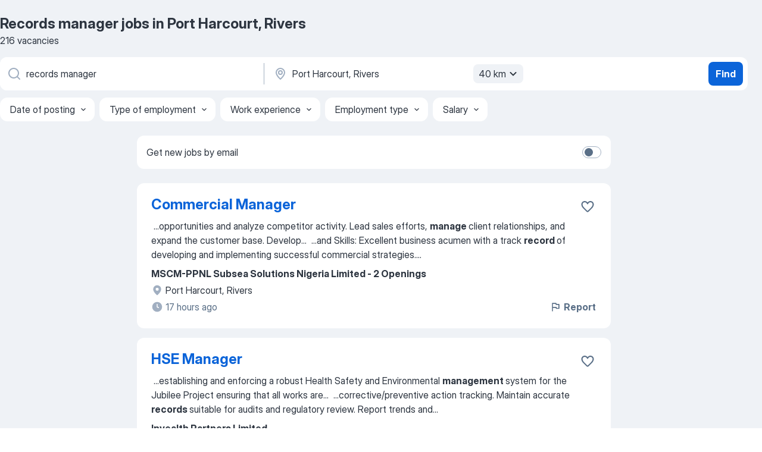

--- FILE ---
content_type: text/html
request_url: https://ng.jooble.org/jobs-records-manager/Port-Harcourt%2C-Rivers
body_size: 80517
content:
<!DOCTYPE html><html lang="en" xmlns="http://www.w3.org/1999/xhtml"><head><meta charset="utf-8"><link data-chunk="app" rel="stylesheet" href="/assets/app.2cef72498bfe64a06642.css"><link data-chunk="SERP" rel="stylesheet" href="/assets/SERP.e5eb96069634300c1c10.css"><meta name="viewport" content="width=device-width,initial-scale=1.0,maximum-scale=5" /><meta property="og:site_name" content="Jooble" /><meta property="og:locale" content="en" /><meta property="og:type" content="website" /><meta name="msvalidate.01" content="4E93DB804C5CCCD5B3AFF7486D4B2757" /><meta name="format-detection" content="telephone=no"><link rel="preconnect" href="https://www.googletagmanager.com" /><link rel="preconnect" href="https://www.google-analytics.com" /><link rel="dns-prefetch" href="https://www.google.com" /><link rel="dns-prefetch" href="https://apis.google.com" /><link rel="dns-prefetch" href="https://connect.facebook.net" /><link rel="dns-prefetch" href="https://www.facebook.com" /><link href="https://data-ng.jooble.org/assets/fonts/inter-display.css" rel="stylesheet"><link href="https://data-ng.jooble.org/assets/fonts/segoe.css" rel="stylesheet"><link rel="apple-touch-icon" href="/assets/images/favicon/ua/apple-touch-icon.png?v=4" /><link rel="apple-touch-icon" sizes="57x57" href="/assets/images/favicon/ua/apple-touch-icon-57x57.png?v=4" /><link rel="apple-touch-icon" sizes="60x60" href="/assets/images/favicon/ua/apple-touch-icon-60x60.png?v=4" /><link rel="apple-touch-icon" sizes="72x72" href="/assets/images/favicon/ua/apple-touch-icon-72x72.png?v=4" /><link rel="apple-touch-icon" sizes="76x76" href="/assets/images/favicon/ua/apple-touch-icon-76x76.png?v=4" /><link rel="apple-touch-icon" sizes="114x114" href="/assets/images/favicon/ua/apple-touch-icon-114x114.png?v=4" /><link rel="apple-touch-icon" sizes="120x120" href="/assets/images/favicon/ua/apple-touch-icon-120x120.png?v=4" /><link rel="apple-touch-icon" sizes="144x144" href="/assets/images/favicon/ua/apple-touch-icon-144x144.png?v=4" /><link rel="apple-touch-icon" sizes="152x152" href="/assets/images/favicon/ua/apple-touch-icon-152x152.png?v=4" /><link rel="apple-touch-icon" sizes="180x180" href="/assets/images/favicon/ua/apple-touch-icon-180x180.png?v=4" /><link rel="icon" type="image/png" sizes="16x16" href="/assets/images/favicon/ua/favicon-16x16.png?v=4"><link rel="icon" type="image/png" sizes="32x32" href="/assets/images/favicon/ua/favicon-32x32.png?v=4"><link rel="icon" type="image/png" sizes="48x48" href="/assets/images/favicon/ua/android-chrome-48x48.png?v=4"><link rel="icon" type="image/png" sizes="96x96" href="/assets/images/favicon/ua/android-chrome-96x96.png?v=4"><link rel="icon" type="image/png" sizes="144x144" href="/assets/images/favicon/ua/android-chrome-144x144.png?v=4"><link rel="icon" type="image/png" sizes="192x192" href="/assets/images/favicon/ua/android-chrome-192x192.png?v=4"><link rel="icon" type="image/png" sizes="194x194" href="/assets/images/favicon/ua/favicon-194x194.png?v=4"><link rel="icon" type="image/png" sizes="256x256" href="/assets/images/favicon/ua/android-chrome-256x256.png?v=4"><link rel="icon" type="image/png" sizes="384x384" href="/assets/images/favicon/ua/android-chrome-384x384.png?v=4"><link rel="icon" type="image/png" sizes="512x512" href="/assets/images/favicon/ua/android-chrome-512x512.png?v=4"><link rel="shortcut icon" type="image/x-icon" href="/assets/images/favicon/ua/favicon-ua.ico?v=4"><link rel="icon" href="/assets/images/favicon/ua/icon.svg?v=4" sizes="any" type="image/svg+xml"><meta name="msapplication-tooltip" content="Jooble"><meta name="msapplication-config" content="/browserconfig.xml"><meta name="msapplication-TileColor" content="#ffffff"><meta name="msapplication-TileImage" content="/assets/images/favicon/ua/mstile-144x144.png?v=4"><meta name="theme-color" content="#ffffff"><meta name="ir-site-verification-token" content="-1337664224"><script type="text/javascript" charset="utf-8">(function(g,o){g[o]=g[o]||function(){(g[o]['q']=g[o]['q']||[]).push(arguments)},g[o]['t']=1*new Date})(window,'_googCsa'); </script><script>!function(){if('PerformanceLongTaskTiming' in window) {var g=window.__tti={e:[]};g.o = new PerformanceObserver(function(l){g.e = g.e.concat(l.getEntries())});g.o.observe({entryTypes:['longtask']})}}();</script><script>!function(){var e,t,n,i,r={passive:!0,capture:!0},a=new Date,o=function(){i=[],t=-1,e=null,f(addEventListener)},c=function(i,r){e||(e=r,t=i,n=new Date,f(removeEventListener),u())},u=function(){if(t>=0&&t<n-a){var r={entryType:"first-input",name:e.type,target:e.target,cancelable:e.cancelable,startTime:e.timeStamp,processingStart:e.timeStamp+t};i.forEach((function(e){e(r)})),i=[]}},s=function(e){if(e.cancelable){var t=(e.timeStamp>1e12?new Date:performance.now())-e.timeStamp;"pointerdown"==e.type?function(e,t){var n=function(){c(e,t),a()},i=function(){a()},a=function(){removeEventListener("pointerup",n,r),removeEventListener("pointercancel",i,r)};addEventListener("pointerup",n,r),addEventListener("pointercancel",i,r)}(t,e):c(t,e)}},f=function(e){["mousedown","keydown","touchstart","pointerdown"].forEach((function(t){return e(t,s,r)}))},p="hidden"===document.visibilityState?0:1/0;addEventListener("visibilitychange",(function e(t){"hidden"===document.visibilityState&&(p=t.timeStamp,removeEventListener("visibilitychange",e,!0))}),!0);o(),self.webVitals={firstInputPolyfill:function(e){i.push(e),u()},resetFirstInputPolyfill:o,get firstHiddenTime(){return p}}}();</script><title data-rh="true">Urgent! Records manager jobs in Port Harcourt, Rivers - January 2026 - 216 current vacancies - Jooble</title><link data-rh="true" rel="canonical" href="https://ng.jooble.org/jobs-records-manager/Port-Harcourt%2C-Rivers"/><link data-rh="true" hreflang="en-NG" rel="alternate" href="https://ng.jooble.org/jobs-records-manager/Port-Harcourt%2C-Rivers"/><meta data-rh="true" name="keywords" content="Records manager jobs in Port Harcourt, Rivers, jobs"/><meta data-rh="true" name="description" content="Apply for Records manager jobs in Port Harcourt, Rivers • Explore 11.400+ new and current Job vacancies • Competitive salary • Full-time, Temporary, and Part-time Jobs • Fast &amp; Free • Top employers in Port Harcourt, Rivers • Records manager jobs is easy to find • Start your new career right now!"/><meta data-rh="true" property="og:image" content="/assets/images/open_graph/og_image.png"/><meta data-rh="true" property="og:url" content="https://ng.jooble.org/jobs-records-manager/Port-Harcourt%2C-Rivers"/><meta data-rh="true" property="og:title" content="Urgent! Records manager jobs in Port Harcourt, Rivers - January 2026 - 216 current vacancies - Jooble"/><meta data-rh="true" property="og:description" content="Apply for Records manager jobs in Port Harcourt, Rivers • Explore 11.400+ new and current Job vacancies • Competitive salary • Full-time, Temporary, and Part-time Jobs • Fast &amp; Free • Top employers in Port Harcourt, Rivers • Records manager jobs is easy to find • Start your new career right now!"/><script data-rh="true" type="application/ld+json">{"@context":"https://schema.org","@type":"BreadcrumbList","itemListElement":[[{"@type":"ListItem","position":1,"item":{"@id":"https://ng.jooble.org","name":"Jobs"}},{"@type":"ListItem","position":2,"item":{"@id":"https://ng.jooble.org/jobs/Port-Harcourt%2C-Rivers","name":"Jobs in Port Harcourt, Rivers"}},{"@type":"ListItem","position":3,"item":{"@id":"https://ng.jooble.org/jobs-records-manager","name":"Records manager"}},{"@type":"ListItem","position":4,"item":{"name":"Records manager Port Harcourt, Rivers"}}]]}</script><script data-rh="true" type="application/ld+json">{"@context":"https://schema.org","@type":"ItemList","numberOfItems":216,"itemListElement":[[{"@type":"ListItem","position":1,"url":"https://ng.jooble.org/jdp/-84431525071955964"},{"@type":"ListItem","position":2,"url":"https://ng.jooble.org/jdp/-1683287651847523108"},{"@type":"ListItem","position":3,"url":"https://ng.jooble.org/jdp/-6110006888709442895"},{"@type":"ListItem","position":4,"url":"https://ng.jooble.org/jdp/6431694782348306114"},{"@type":"ListItem","position":5,"url":"https://ng.jooble.org/jdp/-7195503539372068026"},{"@type":"ListItem","position":6,"url":"https://ng.jooble.org/jdp/4284087513197824945"},{"@type":"ListItem","position":7,"url":"https://ng.jooble.org/jdp/4167604384926606263"},{"@type":"ListItem","position":8,"url":"https://ng.jooble.org/jdp/8385418376966117226"},{"@type":"ListItem","position":9,"url":"https://ng.jooble.org/jdp/-8925949763548399441"},{"@type":"ListItem","position":10,"url":"https://ng.jooble.org/jdp/-4647604491166616800"},{"@type":"ListItem","position":11,"url":"https://ng.jooble.org/jdp/6515578903767338783"},{"@type":"ListItem","position":12,"url":"https://ng.jooble.org/jdp/7270191230866381387"},{"@type":"ListItem","position":13,"url":"https://ng.jooble.org/jdp/-3687865189958149077"},{"@type":"ListItem","position":14,"url":"https://ng.jooble.org/jdp/-9118893987622527788"},{"@type":"ListItem","position":15,"url":"https://ng.jooble.org/jdp/-5324629803700326093"},{"@type":"ListItem","position":16,"url":"https://ng.jooble.org/jdp/3024924366643590614"},{"@type":"ListItem","position":17,"url":"https://ng.jooble.org/jdp/-1022415629017737732"},{"@type":"ListItem","position":18,"url":"https://ng.jooble.org/jdp/7557672447588203866"},{"@type":"ListItem","position":19,"url":"https://ng.jooble.org/jdp/-7825822294696522232"},{"@type":"ListItem","position":20,"url":"https://ng.jooble.org/jdp/-3052449659651365268"},{"@type":"ListItem","position":21,"url":"https://ng.jooble.org/jdp/2627047735879336082"},{"@type":"ListItem","position":22,"url":"https://ng.jooble.org/jdp/8476860449197412341"},{"@type":"ListItem","position":23,"url":"https://ng.jooble.org/jdp/-3571734903624033032"},{"@type":"ListItem","position":24,"url":"https://ng.jooble.org/jdp/2171643262091194437"},{"@type":"ListItem","position":25,"url":"https://ng.jooble.org/jdp/8422606650363092684"},{"@type":"ListItem","position":26,"url":"https://ng.jooble.org/jdp/-6819572943212245197"},{"@type":"ListItem","position":27,"url":"https://ng.jooble.org/jdp/1493014748305926887"},{"@type":"ListItem","position":28,"url":"https://ng.jooble.org/jdp/7310566271200096917"},{"@type":"ListItem","position":29,"url":"https://ng.jooble.org/jdp/2685950494084324145"},{"@type":"ListItem","position":30,"url":"https://ng.jooble.org/jdp/4779387870325405834"}]]}</script></head><body ondragstart="return false"><div id="app"><div class="zR2N9v"><div class="_1G2nM4"><div></div><div id="serpContainer" class="_0CG45k"><div class="+MdXgT"><header class="VavEB9"><div class="qD9dwK"><h1 class="_518B8Z">Records manager jobs in Port Harcourt, Rivers</h1><div company="p" class="cXVOTD">216 vacancies</div></div><div class=""><form class="CXE+FW" data-test-name="_searchForm"><div class="tXoMlu"><div class="kySr3o EIHqTW"><div class="H-KSNn"><div class="Y6LTZC RKazSn"><div class="_0vIToK"><svg class="BC4g2E abyhUO gexuVd kPZVKg"><use xlink:href="/assets/sprite.1oxueCVBzlo-hocQRlhy.svg#icon-magnifier-usage"></use></svg><input id="input_:R55ioh:" class="_2cXMBT aHpE4r _5sX2B+" placeholder="I&#x27;m looking for jobs..." type="text" spellcheck="false" name="keyword" autoComplete="off" autoCapitalize="off" data-test-name="_searchFormKeywordInput" aria-label="What position are you looking for?" value="records manager"/></div></div></div></div><div class="kySr3o _9+Weu7"><div class="H-KSNn"><div class="Y6LTZC RKazSn"><div class="_0vIToK"><svg class="BC4g2E abyhUO gexuVd kPZVKg"><use xlink:href="/assets/sprite.1oxueCVBzlo-hocQRlhy.svg#icon-map_marker-usage"></use></svg><input id="tbRegion" class="_2cXMBT aHpE4r _5sX2B+" placeholder="In the region..." type="text" spellcheck="false" name="region" autoComplete="off" autoCapitalize="off" data-test-name="_searchFormRegionInput" aria-label="Indicate the city where you are looking for a job" value="Port Harcourt, Rivers"/></div><div class="hQwOE1"><div class="-xWR9w" data-test-name="_radiusSelect"><button type="button" class="VMdYVt i6dNg1 oUsVL7 -A9fYs mO9zne">40 km<span class="njVmSf"><svg class="KaSFrq JAzKjj GM7Sgs MQl7R9"><use xlink:href="/assets/sprite.1oxueCVBzlo-hocQRlhy.svg#icon-chevron_down-usage"></use></svg></span></button></div></div></div></div></div></div><button type="submit" class="VMdYVt i6dNg1 oUsVL7 xVPKbj ZuTpxY">Find</button></form></div><div class="p7hDF8"><div class="apmZrt" data-test-name="_smartTagsFilter"><div class="wYznI5"><span class="_1apRDx">Date of posting</span><svg class="KaSFrq DuJhnH GM7Sgs _398Jb4"><use xlink:href="/assets/sprite.1oxueCVBzlo-hocQRlhy.svg#icon-chevron_down-usage"></use></svg></div><div class="wYznI5"><span class="_1apRDx">Type of employment</span><svg class="KaSFrq DuJhnH GM7Sgs _398Jb4"><use xlink:href="/assets/sprite.1oxueCVBzlo-hocQRlhy.svg#icon-chevron_down-usage"></use></svg></div><div class="wYznI5"><span class="_1apRDx">Work experience</span><svg class="KaSFrq DuJhnH GM7Sgs _398Jb4"><use xlink:href="/assets/sprite.1oxueCVBzlo-hocQRlhy.svg#icon-chevron_down-usage"></use></svg></div><div class="wYznI5"><span class="_1apRDx">Employment type</span><svg class="KaSFrq DuJhnH GM7Sgs _398Jb4"><use xlink:href="/assets/sprite.1oxueCVBzlo-hocQRlhy.svg#icon-chevron_down-usage"></use></svg></div><div class="wYznI5"><span class="_1apRDx">Salary</span><svg class="KaSFrq DuJhnH GM7Sgs _398Jb4"><use xlink:href="/assets/sprite.1oxueCVBzlo-hocQRlhy.svg#icon-chevron_down-usage"></use></svg></div></div></div></header><div class="y+s7YY"><div class="Amjssv"><main class="toVmC+" role="main"><div class="NeCPdn" id="topBarContainer"><div class="dKIuea"><div class="pfddcp xPgV1+"><div class="Z7rxKJ"><span class="ahUpuK">Get new jobs by email</span><div class="rV3P9b H6hBvI RDT4pD seXaaO"><input id="SubscriptionSwitcher" type="checkbox" aria-label="SubscriptionSwitcher"/><label for="SubscriptionSwitcher"><span data-switch="pill" data-caption="false"><span data-switch="round"></span></span></label></div></div></div></div></div><div class="bXbgrv" id="serpContent"><div><div class="infinite-scroll-component__outerdiv"><div class="infinite-scroll-component ZbPfXY _serpContentBlock" style="height:auto;overflow:auto;-webkit-overflow-scrolling:touch"><div><ul class="kiBEcn"><li></li><li><div id="-84431525071955964" data-test-name="_jobCard" class="+n4WEb rHG1ci"><div class="_9q4Aij"><h2 class="jA9gFS dUatPc"><a class="_8w9Ce2 tUC4Fj _6i4Nb0 wtCvxI job_card_link" target="_blank" href="https://ng.jooble.org/jdp/-84431525071955964">Commercial Manager</a></h2><div class="_5A-eEY"><div class="Bdpujj"><button type="button" class="ZapzXe _9WpygY XEfYdx JFkX+L vMdXr7 RNbuqd" data-test-name="jobFavoritesButton__-84431525071955964" aria-label="Save the vacancy to favorites"><span class="H2e2t1 +gVFyQ"><svg class="KaSFrq JAzKjj _0ng4na"><use xlink:href="/assets/sprite.1oxueCVBzlo-hocQRlhy.svg#icon-heart_outline-usage"></use></svg></span></button></div></div></div><div><div class="QZH8mt"><div class="GEyos4">&nbsp;...<span>opportunities and analyze competitor activity. 
 Lead sales efforts, </span><b>manage </b><span>client relationships, and expand the customer base. 
 Develop</span>...&nbsp;&nbsp;...<span>and Skills: 
 Excellent business acumen with a track </span><b>record </b><span>of developing and implementing successful commercial strategies.</span>...&nbsp;</div><div class="rvi8+s"></div></div><div class="L4BhzZ wrapper__new_tags_design bLrJMm"><div class="j+648w"><button type="button" class="ZapzXe _9WpygY JFkX+L vMdXr7 _9ofHq7" data-test-name="_reportJobButtonSerp"><span class="H2e2t1 w87w0E"><svg class="KaSFrq xY3sEm _0ng4na cS9jE1"><use xlink:href="/assets/sprite.1oxueCVBzlo-hocQRlhy.svg#icon-flag-usage"></use></svg></span>Report</button></div><div class="E6E0jY"><div class="pXyhD4 VeoRvG"><div class="heru4z"><p class="z6WlhX" data-test-name="_companyName">MSCM-PPNL Subsea Solutions Nigeria Limited - 2 Openings</p></div></div><div class="blapLw gj1vO6 fhg31q nxYYVJ" tabindex="-1"><svg class="BC4g2E c6AqqO gexuVd kE3ssB DlQ0Ty icon_gray_soft mdorqd"><use xlink:href="/assets/sprite.1oxueCVBzlo-hocQRlhy.svg#icon-map_marker_filled-usage"></use></svg><div class="caption NTRJBV">Port Harcourt, Rivers</div></div><div class="blapLw gj1vO6 fhg31q fGYTou"><svg class="BC4g2E c6AqqO gexuVd kE3ssB DlQ0Ty icon_gray_soft jjtReA"><use xlink:href="/assets/sprite.1oxueCVBzlo-hocQRlhy.svg#icon-clock_filled-usage"></use></svg><div class="caption Vk-5Da">17 hours ago</div></div></div></div></div></div></li><li><div id="-1683287651847523108" data-test-name="_jobCard" class="+n4WEb rHG1ci"><div class="_9q4Aij"><h2 class="jA9gFS dUatPc"><a class="_8w9Ce2 tUC4Fj _6i4Nb0 wtCvxI job_card_link" target="_blank" href="https://ng.jooble.org/jdp/-1683287651847523108">HSE Manager</a></h2><div class="_5A-eEY"><div class="Bdpujj"><button type="button" class="ZapzXe _9WpygY XEfYdx JFkX+L vMdXr7 RNbuqd" data-test-name="jobFavoritesButton__-1683287651847523108" aria-label="Save the vacancy to favorites"><span class="H2e2t1 +gVFyQ"><svg class="KaSFrq JAzKjj _0ng4na"><use xlink:href="/assets/sprite.1oxueCVBzlo-hocQRlhy.svg#icon-heart_outline-usage"></use></svg></span></button></div></div></div><div><div class="QZH8mt"><div class="GEyos4">&nbsp;...<span>establishing and enforcing a robust Health Safety and Environmental </span><b>management </b><span>system for the Jubilee Project ensuring that all works are</span>...&nbsp;&nbsp;...<span>corrective/preventive action tracking. 
 Maintain accurate </span><b>records </b><span>suitable for audits and regulatory review. 
 Report trends and</span>...&nbsp;</div><div class="rvi8+s"></div></div><div class="L4BhzZ wrapper__new_tags_design bLrJMm"><div class="j+648w"><button type="button" class="ZapzXe _9WpygY JFkX+L vMdXr7 _9ofHq7" data-test-name="_reportJobButtonSerp"><span class="H2e2t1 w87w0E"><svg class="KaSFrq xY3sEm _0ng4na cS9jE1"><use xlink:href="/assets/sprite.1oxueCVBzlo-hocQRlhy.svg#icon-flag-usage"></use></svg></span>Report</button></div><div class="E6E0jY"><div class="pXyhD4 VeoRvG"><div class="heru4z"><p class="z6WlhX" data-test-name="_companyName">Invealth Partners Limited</p></div></div><div class="blapLw gj1vO6 fhg31q nxYYVJ" tabindex="-1"><svg class="BC4g2E c6AqqO gexuVd kE3ssB DlQ0Ty icon_gray_soft mdorqd"><use xlink:href="/assets/sprite.1oxueCVBzlo-hocQRlhy.svg#icon-map_marker_filled-usage"></use></svg><div class="caption NTRJBV">Port Harcourt, Rivers</div></div><div class="blapLw gj1vO6 fhg31q fGYTou"><svg class="BC4g2E c6AqqO gexuVd kE3ssB DlQ0Ty icon_gray_soft jjtReA"><use xlink:href="/assets/sprite.1oxueCVBzlo-hocQRlhy.svg#icon-clock_filled-usage"></use></svg><div class="caption Vk-5Da">4 days ago</div></div></div></div></div></div></li><li><div id="-6110006888709442895" data-test-name="_jobCard" class="+n4WEb rHG1ci"><div class="_9q4Aij"><h2 class="jA9gFS dUatPc"><a class="_8w9Ce2 tUC4Fj _6i4Nb0 wtCvxI job_card_link" target="_blank" href="https://ng.jooble.org/jdp/-6110006888709442895">Materials Manager</a></h2><div class="_5A-eEY"><div class="Bdpujj"><button type="button" class="ZapzXe _9WpygY XEfYdx JFkX+L vMdXr7 RNbuqd" data-test-name="jobFavoritesButton__-6110006888709442895" aria-label="Save the vacancy to favorites"><span class="H2e2t1 +gVFyQ"><svg class="KaSFrq JAzKjj _0ng4na"><use xlink:href="/assets/sprite.1oxueCVBzlo-hocQRlhy.svg#icon-heart_outline-usage"></use></svg></span></button></div></div></div><div><div class="QZH8mt"><div class="GEyos4">&nbsp;...<span>Job Summary 

 The Materials </span><b>Manager </b><span>is accountable for end-to-end materials governance for the project quantification demand planning</span>...&nbsp;&nbsp;...<span>usage against installed quantities. 
 Maintain inventory </span><b>records </b><span>(bin cards stock cards receipt/issue registers variance 
 registers</span>...&nbsp;</div><div class="rvi8+s"></div></div><div class="L4BhzZ wrapper__new_tags_design bLrJMm"><div class="j+648w"><button type="button" class="ZapzXe _9WpygY JFkX+L vMdXr7 _9ofHq7" data-test-name="_reportJobButtonSerp"><span class="H2e2t1 w87w0E"><svg class="KaSFrq xY3sEm _0ng4na cS9jE1"><use xlink:href="/assets/sprite.1oxueCVBzlo-hocQRlhy.svg#icon-flag-usage"></use></svg></span>Report</button></div><div class="E6E0jY"><div class="pXyhD4 VeoRvG"><div class="heru4z"><p class="z6WlhX" data-test-name="_companyName">Invealth Partners Limited</p></div></div><div class="blapLw gj1vO6 fhg31q nxYYVJ" tabindex="-1"><svg class="BC4g2E c6AqqO gexuVd kE3ssB DlQ0Ty icon_gray_soft mdorqd"><use xlink:href="/assets/sprite.1oxueCVBzlo-hocQRlhy.svg#icon-map_marker_filled-usage"></use></svg><div class="caption NTRJBV">Port Harcourt, Rivers</div></div><div class="blapLw gj1vO6 fhg31q fGYTou"><svg class="BC4g2E c6AqqO gexuVd kE3ssB DlQ0Ty icon_gray_soft jjtReA"><use xlink:href="/assets/sprite.1oxueCVBzlo-hocQRlhy.svg#icon-clock_filled-usage"></use></svg><div class="caption Vk-5Da">4 days ago</div></div></div></div></div></div></li><li><div id="6431694782348306114" data-test-name="_jobCard" class="+n4WEb rHG1ci"><div class="_9q4Aij"><h2 class="jA9gFS dUatPc"><a class="_8w9Ce2 tUC4Fj _6i4Nb0 wtCvxI job_card_link" target="_blank" href="https://ng.jooble.org/jdp/6431694782348306114">Taxation &amp; Financial Manager</a></h2><div class="_5A-eEY"><div class="Bdpujj"><button type="button" class="ZapzXe _9WpygY XEfYdx JFkX+L vMdXr7 RNbuqd" data-test-name="jobFavoritesButton__6431694782348306114" aria-label="Save the vacancy to favorites"><span class="H2e2t1 +gVFyQ"><svg class="KaSFrq JAzKjj _0ng4na"><use xlink:href="/assets/sprite.1oxueCVBzlo-hocQRlhy.svg#icon-heart_outline-usage"></use></svg></span></button></div></div></div><div><div class="QZH8mt"><div class="GEyos4">&nbsp;...<span>Job Summary 
 As Taxation and Financial </span><b>Manager,</b><span> you will ensure the company is compliant with tax laws by preparing and filing returns</span>...&nbsp;&nbsp;...<span>opportunities and minimize liabilities, and managing financial </span><b>records </b><span>to support tax strategy and planning. 
 This role also</span>...&nbsp;</div><div class="rvi8+s"></div></div><div class="L4BhzZ wrapper__new_tags_design bLrJMm"><div class="j+648w"><button type="button" class="ZapzXe _9WpygY JFkX+L vMdXr7 _9ofHq7" data-test-name="_reportJobButtonSerp"><span class="H2e2t1 w87w0E"><svg class="KaSFrq xY3sEm _0ng4na cS9jE1"><use xlink:href="/assets/sprite.1oxueCVBzlo-hocQRlhy.svg#icon-flag-usage"></use></svg></span>Report</button></div><div class="E6E0jY"><div class="pXyhD4 VeoRvG"><div class="heru4z"><p class="z6WlhX" data-test-name="_companyName">WTS Energy</p></div></div><div class="blapLw gj1vO6 fhg31q nxYYVJ" tabindex="-1"><svg class="BC4g2E c6AqqO gexuVd kE3ssB DlQ0Ty icon_gray_soft mdorqd"><use xlink:href="/assets/sprite.1oxueCVBzlo-hocQRlhy.svg#icon-map_marker_filled-usage"></use></svg><div class="caption NTRJBV">Port Harcourt, Rivers</div></div><div class="blapLw gj1vO6 fhg31q fGYTou"><svg class="BC4g2E c6AqqO gexuVd kE3ssB DlQ0Ty icon_gray_soft jjtReA"><use xlink:href="/assets/sprite.1oxueCVBzlo-hocQRlhy.svg#icon-clock_filled-usage"></use></svg><div class="caption Vk-5Da">23 hours ago</div></div></div></div></div></div></li><li><div id="-7195503539372068026" data-test-name="_jobCard" class="+n4WEb rHG1ci"><div class="_9q4Aij"><h2 class="jA9gFS dUatPc"><a class="_8w9Ce2 tUC4Fj _6i4Nb0 wtCvxI job_card_link" target="_blank" href="https://ng.jooble.org/jdp/-7195503539372068026">Technical Sales Manager</a></h2><div class="_5A-eEY"><div class="Bdpujj"><button type="button" class="ZapzXe _9WpygY XEfYdx JFkX+L vMdXr7 RNbuqd" data-test-name="jobFavoritesButton__-7195503539372068026" aria-label="Save the vacancy to favorites"><span class="H2e2t1 +gVFyQ"><svg class="KaSFrq JAzKjj _0ng4na"><use xlink:href="/assets/sprite.1oxueCVBzlo-hocQRlhy.svg#icon-heart_outline-usage"></use></svg></span></button></div></div></div><div><div class="QZH8mt"><div class="GEyos4">&nbsp;...<span>solutions. 
 Key Responsibilities 
Client Prospecting & Relationship </span><b>Management:</b><span> 
 Identify and engage potential clients, build strong</span>...&nbsp;&nbsp;...<span>understand and explain complex concepts and solutions. 
 Proven track </span><b>record </b><span>of securing and managing client accounts. 
 Excellent</span>...&nbsp;</div><div class="rvi8+s"></div></div><div class="L4BhzZ wrapper__new_tags_design bLrJMm"><div class="j+648w"><button type="button" class="ZapzXe _9WpygY JFkX+L vMdXr7 _9ofHq7" data-test-name="_reportJobButtonSerp"><span class="H2e2t1 w87w0E"><svg class="KaSFrq xY3sEm _0ng4na cS9jE1"><use xlink:href="/assets/sprite.1oxueCVBzlo-hocQRlhy.svg#icon-flag-usage"></use></svg></span>Report</button></div><div class="E6E0jY"><div class="pXyhD4 VeoRvG"><div class="heru4z"><p class="z6WlhX" data-test-name="_companyName">Ignite Energy Access Nigeria Limited - 5 Openings</p></div></div><div class="blapLw gj1vO6 fhg31q nxYYVJ" tabindex="-1"><svg class="BC4g2E c6AqqO gexuVd kE3ssB DlQ0Ty icon_gray_soft mdorqd"><use xlink:href="/assets/sprite.1oxueCVBzlo-hocQRlhy.svg#icon-map_marker_filled-usage"></use></svg><div class="caption NTRJBV">Port Harcourt, Rivers</div></div><div class="blapLw gj1vO6 fhg31q fGYTou"><svg class="BC4g2E c6AqqO gexuVd kE3ssB DlQ0Ty icon_gray_soft jjtReA"><use xlink:href="/assets/sprite.1oxueCVBzlo-hocQRlhy.svg#icon-clock_filled-usage"></use></svg><div class="caption Vk-5Da">5 days ago</div></div></div></div></div></div></li><li><div id="4284087513197824945" data-test-name="_jobCard" class="+n4WEb rHG1ci"><div class="_9q4Aij"><h2 class="jA9gFS dUatPc"><a class="_8w9Ce2 tUC4Fj _6i4Nb0 wtCvxI job_card_link" target="_blank" href="https://ng.jooble.org/jdp/4284087513197824945">General Manager, Engineering</a></h2><div class="_5A-eEY"><div class="Bdpujj"><button type="button" class="ZapzXe _9WpygY XEfYdx JFkX+L vMdXr7 RNbuqd" data-test-name="jobFavoritesButton__4284087513197824945" aria-label="Save the vacancy to favorites"><span class="H2e2t1 +gVFyQ"><svg class="KaSFrq JAzKjj _0ng4na"><use xlink:href="/assets/sprite.1oxueCVBzlo-hocQRlhy.svg#icon-heart_outline-usage"></use></svg></span></button></div></div></div><div><div class="QZH8mt"><div class="GEyos4">&nbsp;...<span>estate development. 

 

 Job Summary 

 

 The General </span><b>Manager </b><span>- Engineering is responsible for overseeing the Sourcing &</span>...&nbsp;&nbsp;...<span>leadership communication and interpersonal skills. 
 Proven track </span><b>record </b><span>of successfully managing engineering teams delivering complex projects</span>...&nbsp;</div><div class="rvi8+s"></div></div><div class="L4BhzZ wrapper__new_tags_design bLrJMm"><div class="j+648w"><button type="button" class="ZapzXe _9WpygY JFkX+L vMdXr7 _9ofHq7" data-test-name="_reportJobButtonSerp"><span class="H2e2t1 w87w0E"><svg class="KaSFrq xY3sEm _0ng4na cS9jE1"><use xlink:href="/assets/sprite.1oxueCVBzlo-hocQRlhy.svg#icon-flag-usage"></use></svg></span>Report</button></div><div class="E6E0jY"><div class="pXyhD4 VeoRvG"><div class="heru4z"><p class="z6WlhX" data-test-name="_companyName">Alan &amp; Grant</p></div></div><div class="blapLw gj1vO6 fhg31q nxYYVJ" tabindex="-1"><svg class="BC4g2E c6AqqO gexuVd kE3ssB DlQ0Ty icon_gray_soft mdorqd"><use xlink:href="/assets/sprite.1oxueCVBzlo-hocQRlhy.svg#icon-map_marker_filled-usage"></use></svg><div class="caption NTRJBV">Port Harcourt, Rivers</div></div><div class="blapLw gj1vO6 fhg31q fGYTou"><svg class="BC4g2E c6AqqO gexuVd kE3ssB DlQ0Ty icon_gray_soft jjtReA"><use xlink:href="/assets/sprite.1oxueCVBzlo-hocQRlhy.svg#icon-clock_filled-usage"></use></svg><div class="caption Vk-5Da">8 days ago</div></div></div></div></div></div></li><li><div id="4167604384926606263" data-test-name="_jobCard" class="+n4WEb rHG1ci"><div class="_9q4Aij"><h2 class="jA9gFS dUatPc"><a class="_8w9Ce2 tUC4Fj _6i4Nb0 wtCvxI job_card_link" target="_blank" href="https://ng.jooble.org/jdp/4167604384926606263">Facility Manager</a></h2><div class="_5A-eEY"><div class="Bdpujj"><button type="button" class="ZapzXe _9WpygY XEfYdx JFkX+L vMdXr7 RNbuqd" data-test-name="jobFavoritesButton__4167604384926606263" aria-label="Save the vacancy to favorites"><span class="H2e2t1 +gVFyQ"><svg class="KaSFrq JAzKjj _0ng4na"><use xlink:href="/assets/sprite.1oxueCVBzlo-hocQRlhy.svg#icon-heart_outline-usage"></use></svg></span></button></div></div></div><div><div class="QZH8mt"><div class="GEyos4">&nbsp;...<span>We are seeking an experienced and highly organized Facility </span><b>Manager </b><span>to join our client in Port Harcourt. The ideal candidate will have a proven track </span><b>record </b><span>in managing building operations maintenance and ensuring a safe efficient and well-functioning work environment</span>...&nbsp;</div><div class="rvi8+s"></div></div><div class="L4BhzZ wrapper__new_tags_design bLrJMm"><div class="j+648w"><button type="button" class="ZapzXe _9WpygY JFkX+L vMdXr7 _9ofHq7" data-test-name="_reportJobButtonSerp"><span class="H2e2t1 w87w0E"><svg class="KaSFrq xY3sEm _0ng4na cS9jE1"><use xlink:href="/assets/sprite.1oxueCVBzlo-hocQRlhy.svg#icon-flag-usage"></use></svg></span>Report</button></div><div class="E6E0jY"><div class="pXyhD4 VeoRvG"><div class="heru4z"><p class="z6WlhX" data-test-name="_companyName">Cen Global Services Limited</p></div></div><div class="blapLw gj1vO6 fhg31q nxYYVJ" tabindex="-1"><svg class="BC4g2E c6AqqO gexuVd kE3ssB DlQ0Ty icon_gray_soft mdorqd"><use xlink:href="/assets/sprite.1oxueCVBzlo-hocQRlhy.svg#icon-map_marker_filled-usage"></use></svg><div class="caption NTRJBV">Port Harcourt, Rivers</div></div><div class="blapLw gj1vO6 fhg31q fGYTou"><svg class="BC4g2E c6AqqO gexuVd kE3ssB DlQ0Ty icon_gray_soft jjtReA"><use xlink:href="/assets/sprite.1oxueCVBzlo-hocQRlhy.svg#icon-clock_filled-usage"></use></svg><div class="caption Vk-5Da">a month ago</div></div></div></div></div></div></li><li><div class="li6YgU" style="--ew-button-color:#F7F6F2;--ew-button-background-color:#014EFE"></div></li><li></li><li><div id="8385418376966117226" data-test-name="_jobCard" class="+n4WEb rHG1ci"><div class="_9q4Aij"><h2 class="jA9gFS dUatPc"><a class="_8w9Ce2 tUC4Fj _6i4Nb0 wtCvxI job_card_link" target="_blank" href="https://ng.jooble.org/jdp/8385418376966117226">Audit Manager</a></h2><div class="_5A-eEY"><div class="Bdpujj"><button type="button" class="ZapzXe _9WpygY XEfYdx JFkX+L vMdXr7 RNbuqd" data-test-name="jobFavoritesButton__8385418376966117226" aria-label="Save the vacancy to favorites"><span class="H2e2t1 +gVFyQ"><svg class="KaSFrq JAzKjj _0ng4na"><use xlink:href="/assets/sprite.1oxueCVBzlo-hocQRlhy.svg#icon-heart_outline-usage"></use></svg></span></button></div></div></div><div><div class="QZH8mt"><div class="GEyos4">&nbsp;...<span>Job Summary 
 The Audit </span><b>Manager </b><span>provides independent assurance over the effectiveness of the company’s Internal Control over Financial Reporting (ICFR) framework. 
 This role is responsible for leading the planning, execution, and reporting of financial controls audits</span>...&nbsp;</div><div class="rvi8+s"></div></div><div class="L4BhzZ wrapper__new_tags_design bLrJMm"><div class="j+648w"><button type="button" class="ZapzXe _9WpygY JFkX+L vMdXr7 _9ofHq7" data-test-name="_reportJobButtonSerp"><span class="H2e2t1 w87w0E"><svg class="KaSFrq xY3sEm _0ng4na cS9jE1"><use xlink:href="/assets/sprite.1oxueCVBzlo-hocQRlhy.svg#icon-flag-usage"></use></svg></span>Report</button></div><div class="E6E0jY"><div class="pXyhD4 VeoRvG"><div class="heru4z"><p class="z6WlhX" data-test-name="_companyName">Sundry Markets Limited</p></div></div><div class="blapLw gj1vO6 fhg31q nxYYVJ" tabindex="-1"><svg class="BC4g2E c6AqqO gexuVd kE3ssB DlQ0Ty icon_gray_soft mdorqd"><use xlink:href="/assets/sprite.1oxueCVBzlo-hocQRlhy.svg#icon-map_marker_filled-usage"></use></svg><div class="caption NTRJBV">Port Harcourt, Rivers</div></div><div class="blapLw gj1vO6 fhg31q fGYTou"><svg class="BC4g2E c6AqqO gexuVd kE3ssB DlQ0Ty icon_gray_soft jjtReA"><use xlink:href="/assets/sprite.1oxueCVBzlo-hocQRlhy.svg#icon-clock_filled-usage"></use></svg><div class="caption Vk-5Da">5 days ago</div></div></div></div></div></div></li><li><div id="-8925949763548399441" data-test-name="_jobCard" class="+n4WEb rHG1ci"><div class="_9q4Aij"><h2 class="jA9gFS dUatPc"><a class="_8w9Ce2 tUC4Fj _6i4Nb0 wtCvxI job_card_link" target="_blank" href="https://ng.jooble.org/jdp/-8925949763548399441">Manager / Tender</a></h2><div class="_5A-eEY"><div class="Bdpujj"><button type="button" class="ZapzXe _9WpygY XEfYdx JFkX+L vMdXr7 RNbuqd" data-test-name="jobFavoritesButton__-8925949763548399441" aria-label="Save the vacancy to favorites"><span class="H2e2t1 +gVFyQ"><svg class="KaSFrq JAzKjj _0ng4na"><use xlink:href="/assets/sprite.1oxueCVBzlo-hocQRlhy.svg#icon-heart_outline-usage"></use></svg></span></button></div></div></div><div><div class="QZH8mt"><div class="GEyos4">&nbsp;...<span>Responsibilities 
 </span><b>Manage,</b><span>direct, lead and provide support to all function within the company and also ensure key strategic planning and goals and milestones are achived. 
 Also,responds toand follow up on techinical queries related to RFQ's,RFI's and all other tender</span>...&nbsp;</div><div class="rvi8+s"></div></div><div class="L4BhzZ wrapper__new_tags_design bLrJMm"><div class="j+648w"><button type="button" class="ZapzXe _9WpygY JFkX+L vMdXr7 _9ofHq7" data-test-name="_reportJobButtonSerp"><span class="H2e2t1 w87w0E"><svg class="KaSFrq xY3sEm _0ng4na cS9jE1"><use xlink:href="/assets/sprite.1oxueCVBzlo-hocQRlhy.svg#icon-flag-usage"></use></svg></span>Report</button></div><div class="E6E0jY"><div class="pXyhD4 VeoRvG"><div class="heru4z"><p class="z6WlhX" data-test-name="_companyName">Ocean Vision Energy Limited</p></div></div><div class="blapLw gj1vO6 fhg31q nxYYVJ" tabindex="-1"><svg class="BC4g2E c6AqqO gexuVd kE3ssB DlQ0Ty icon_gray_soft mdorqd"><use xlink:href="/assets/sprite.1oxueCVBzlo-hocQRlhy.svg#icon-map_marker_filled-usage"></use></svg><div class="caption NTRJBV">Port Harcourt, Rivers</div></div><div class="blapLw gj1vO6 fhg31q fGYTou"><svg class="BC4g2E c6AqqO gexuVd kE3ssB DlQ0Ty icon_gray_soft jjtReA"><use xlink:href="/assets/sprite.1oxueCVBzlo-hocQRlhy.svg#icon-clock_filled-usage"></use></svg><div class="caption Vk-5Da">2 days ago</div></div></div></div></div></div></li><li><div id="-4647604491166616800" data-test-name="_jobCard" class="+n4WEb rHG1ci"><div class="_9q4Aij"><h2 class="jA9gFS dUatPc"><a class="_8w9Ce2 tUC4Fj _6i4Nb0 wtCvxI job_card_link" target="_blank" href="https://ng.jooble.org/jdp/-4647604491166616800">Design Manager</a></h2><div class="_5A-eEY"><div class="Bdpujj"><button type="button" class="ZapzXe _9WpygY XEfYdx JFkX+L vMdXr7 RNbuqd" data-test-name="jobFavoritesButton__-4647604491166616800" aria-label="Save the vacancy to favorites"><span class="H2e2t1 +gVFyQ"><svg class="KaSFrq JAzKjj _0ng4na"><use xlink:href="/assets/sprite.1oxueCVBzlo-hocQRlhy.svg#icon-heart_outline-usage"></use></svg></span></button></div></div></div><div><div class="QZH8mt"><div class="GEyos4">&nbsp;...<span>Job Summary 

 The Design </span><b>Manager </b><span>is accountable for ensuring that all project design outputs are complete, coordinated, compliant, buildable, cost-aligned, and issued in time to support construction delivery. The role controls the design process from concept to construction</span>...&nbsp;</div><div class="rvi8+s"></div></div><div class="L4BhzZ wrapper__new_tags_design bLrJMm"><div class="j+648w"><button type="button" class="ZapzXe _9WpygY JFkX+L vMdXr7 _9ofHq7" data-test-name="_reportJobButtonSerp"><span class="H2e2t1 w87w0E"><svg class="KaSFrq xY3sEm _0ng4na cS9jE1"><use xlink:href="/assets/sprite.1oxueCVBzlo-hocQRlhy.svg#icon-flag-usage"></use></svg></span>Report</button></div><div class="E6E0jY"><div class="pXyhD4 VeoRvG"><div class="heru4z"><p class="z6WlhX" data-test-name="_companyName">Invealth Partners Limited</p></div></div><div class="blapLw gj1vO6 fhg31q nxYYVJ" tabindex="-1"><svg class="BC4g2E c6AqqO gexuVd kE3ssB DlQ0Ty icon_gray_soft mdorqd"><use xlink:href="/assets/sprite.1oxueCVBzlo-hocQRlhy.svg#icon-map_marker_filled-usage"></use></svg><div class="caption NTRJBV">Port Harcourt, Rivers</div></div><div class="blapLw gj1vO6 fhg31q fGYTou"><svg class="BC4g2E c6AqqO gexuVd kE3ssB DlQ0Ty icon_gray_soft jjtReA"><use xlink:href="/assets/sprite.1oxueCVBzlo-hocQRlhy.svg#icon-clock_filled-usage"></use></svg><div class="caption Vk-5Da">4 days ago</div></div></div></div></div></div></li><li><div id="6515578903767338783" data-test-name="_jobCard" class="+n4WEb rHG1ci"><div class="_9q4Aij"><h2 class="jA9gFS dUatPc"><a class="_8w9Ce2 tUC4Fj _6i4Nb0 wtCvxI job_card_link" target="_blank" href="https://ng.jooble.org/jdp/6515578903767338783">Marketing Manager (Real Estate)</a></h2><div class="_5A-eEY"><div class="Bdpujj"><button type="button" class="ZapzXe _9WpygY XEfYdx JFkX+L vMdXr7 RNbuqd" data-test-name="jobFavoritesButton__6515578903767338783" aria-label="Save the vacancy to favorites"><span class="H2e2t1 +gVFyQ"><svg class="KaSFrq JAzKjj _0ng4na"><use xlink:href="/assets/sprite.1oxueCVBzlo-hocQRlhy.svg#icon-heart_outline-usage"></use></svg></span></button></div></div></div><div><div class="QZH8mt"><div class="GEyos4">&nbsp;...<span>Harcourt is seeking an experienced and target-oriented Marketing </span><b>Manager </b><span>to lead and drive our marketing operations, revenue growth, and</span>...&nbsp;&nbsp;...<span>Estate, Banking, or Insurance is mandatory 
 Strong track </span><b>record </b><span>of sales and marketing results 
 Excellent leadership, analytical</span>...&nbsp;</div><div class="rvi8+s"></div></div><div class="L4BhzZ wrapper__new_tags_design bLrJMm"><div class="j+648w"><button type="button" class="ZapzXe _9WpygY JFkX+L vMdXr7 _9ofHq7" data-test-name="_reportJobButtonSerp"><span class="H2e2t1 w87w0E"><svg class="KaSFrq xY3sEm _0ng4na cS9jE1"><use xlink:href="/assets/sprite.1oxueCVBzlo-hocQRlhy.svg#icon-flag-usage"></use></svg></span>Report</button></div><div class="E6E0jY"><div class="pXyhD4 VeoRvG"><div class="heru4z"><p class="z6WlhX" data-test-name="_companyName">a Leading Real Estate Company - Career Breedge Consultancy</p></div></div><div class="blapLw gj1vO6 fhg31q nxYYVJ" tabindex="-1"><svg class="BC4g2E c6AqqO gexuVd kE3ssB DlQ0Ty icon_gray_soft mdorqd"><use xlink:href="/assets/sprite.1oxueCVBzlo-hocQRlhy.svg#icon-map_marker_filled-usage"></use></svg><div class="caption NTRJBV">Port Harcourt, Rivers</div></div><div class="blapLw gj1vO6 fhg31q fGYTou"><svg class="BC4g2E c6AqqO gexuVd kE3ssB DlQ0Ty icon_gray_soft jjtReA"><use xlink:href="/assets/sprite.1oxueCVBzlo-hocQRlhy.svg#icon-clock_filled-usage"></use></svg><div class="caption Vk-5Da">1 day ago</div></div></div></div></div></div></li><li><div id="7270191230866381387" data-test-name="_jobCard" class="+n4WEb rHG1ci"><div class="_9q4Aij"><h2 class="jA9gFS dUatPc"><a class="_8w9Ce2 tUC4Fj _6i4Nb0 wtCvxI job_card_link" target="_blank" href="https://ng.jooble.org/jdp/7270191230866381387">Technical Sales Manager - Wireline</a></h2><div class="_5A-eEY"><div class="Bdpujj"><button type="button" class="ZapzXe _9WpygY XEfYdx JFkX+L vMdXr7 RNbuqd" data-test-name="jobFavoritesButton__7270191230866381387" aria-label="Save the vacancy to favorites"><span class="H2e2t1 +gVFyQ"><svg class="KaSFrq JAzKjj _0ng4na"><use xlink:href="/assets/sprite.1oxueCVBzlo-hocQRlhy.svg#icon-heart_outline-usage"></use></svg></span></button></div></div></div><div><div class="QZH8mt"><div class="GEyos4">&nbsp;...<span>About the Role 
~ We are seeking a highly skilled Technical Sales </span><b>Manager </b><span>to drive business development, sales performance, and customer</span>...&nbsp;&nbsp;...<span>industry, with a focus on Wireline services 
 Proven track </span><b>record </b><span>in generating new business, closing deals, and achieving revenue</span>...&nbsp;</div><div class="rvi8+s"></div></div><div class="L4BhzZ wrapper__new_tags_design bLrJMm"><div class="j+648w"><button type="button" class="ZapzXe _9WpygY JFkX+L vMdXr7 _9ofHq7" data-test-name="_reportJobButtonSerp"><span class="H2e2t1 w87w0E"><svg class="KaSFrq xY3sEm _0ng4na cS9jE1"><use xlink:href="/assets/sprite.1oxueCVBzlo-hocQRlhy.svg#icon-flag-usage"></use></svg></span>Report</button></div><div class="E6E0jY"><div class="pXyhD4 VeoRvG"><div class="heru4z"><p class="z6WlhX" data-test-name="_companyName">Hobark International Limited (HIL)</p></div></div><div class="blapLw gj1vO6 fhg31q nxYYVJ" tabindex="-1"><svg class="BC4g2E c6AqqO gexuVd kE3ssB DlQ0Ty icon_gray_soft mdorqd"><use xlink:href="/assets/sprite.1oxueCVBzlo-hocQRlhy.svg#icon-map_marker_filled-usage"></use></svg><div class="caption NTRJBV">Port Harcourt, Rivers</div></div><div class="blapLw gj1vO6 fhg31q fGYTou"><svg class="BC4g2E c6AqqO gexuVd kE3ssB DlQ0Ty icon_gray_soft jjtReA"><use xlink:href="/assets/sprite.1oxueCVBzlo-hocQRlhy.svg#icon-clock_filled-usage"></use></svg><div class="caption Vk-5Da">23 hours ago</div></div></div></div></div></div></li><li><div id="-3687865189958149077" data-test-name="_jobCard" class="+n4WEb rHG1ci"><div class="_9q4Aij"><h2 class="jA9gFS dUatPc"><a class="_8w9Ce2 tUC4Fj _6i4Nb0 wtCvxI job_card_link" target="_blank" href="https://ng.jooble.org/jdp/-3687865189958149077">Regional Sales Manager - Eastern Region</a></h2><div class="_5A-eEY"><div class="Bdpujj"><button type="button" class="ZapzXe _9WpygY XEfYdx JFkX+L vMdXr7 RNbuqd" data-test-name="jobFavoritesButton__-3687865189958149077" aria-label="Save the vacancy to favorites"><span class="H2e2t1 +gVFyQ"><svg class="KaSFrq JAzKjj _0ng4na"><use xlink:href="/assets/sprite.1oxueCVBzlo-hocQRlhy.svg#icon-heart_outline-usage"></use></svg></span></button></div></div></div><div><div class="QZH8mt"><div class="GEyos4">&nbsp;...<span>We are seeking a dynamic and results-driven Regional Sales </span><b>Manager </b><span>to lead and oversee sales operations across the Eastern region</span>...&nbsp;&nbsp;...<span>have extensive experience in the FMCG sector, with a proven track </span><b>record </b><span>in selling biscuits, confectionery, or sweets. 
 This role requires</span>...&nbsp;</div><div class="rvi8+s"></div></div><div class="L4BhzZ wrapper__new_tags_design bLrJMm"><div class="j+648w"><button type="button" class="ZapzXe _9WpygY JFkX+L vMdXr7 _9ofHq7" data-test-name="_reportJobButtonSerp"><span class="H2e2t1 w87w0E"><svg class="KaSFrq xY3sEm _0ng4na cS9jE1"><use xlink:href="/assets/sprite.1oxueCVBzlo-hocQRlhy.svg#icon-flag-usage"></use></svg></span>Report</button></div><div class="E6E0jY"><div class="pXyhD4 VeoRvG"><div class="heru4z"><p class="z6WlhX" data-test-name="_companyName">Worknigeria</p></div></div><div class="blapLw gj1vO6 fhg31q nxYYVJ" tabindex="-1"><svg class="BC4g2E c6AqqO gexuVd kE3ssB DlQ0Ty icon_gray_soft mdorqd"><use xlink:href="/assets/sprite.1oxueCVBzlo-hocQRlhy.svg#icon-map_marker_filled-usage"></use></svg><div class="caption NTRJBV">Port Harcourt, Rivers</div></div><div class="blapLw gj1vO6 fhg31q fGYTou"><svg class="BC4g2E c6AqqO gexuVd kE3ssB DlQ0Ty icon_gray_soft jjtReA"><use xlink:href="/assets/sprite.1oxueCVBzlo-hocQRlhy.svg#icon-clock_filled-usage"></use></svg><div class="caption Vk-5Da">23 hours ago</div></div></div></div></div></div></li><li><div id="-9118893987622527788" data-test-name="_jobCard" class="+n4WEb rHG1ci"><div class="_9q4Aij"><h2 class="jA9gFS dUatPc"><a class="_8w9Ce2 tUC4Fj _6i4Nb0 wtCvxI job_card_link" target="_blank" href="https://ng.jooble.org/jdp/-9118893987622527788">Contract &amp; Subcontract Manager, H/F</a></h2><div class="_5A-eEY"><div class="Bdpujj"><button type="button" class="ZapzXe _9WpygY XEfYdx JFkX+L vMdXr7 RNbuqd" data-test-name="jobFavoritesButton__-9118893987622527788" aria-label="Save the vacancy to favorites"><span class="H2e2t1 +gVFyQ"><svg class="KaSFrq JAzKjj _0ng4na"><use xlink:href="/assets/sprite.1oxueCVBzlo-hocQRlhy.svg#icon-heart_outline-usage"></use></svg></span></button></div></div></div><div><div class="QZH8mt"><div class="GEyos4">&nbsp;...<span>Job Description 
 Would you like to develop your experience as a Contract & Subcontract </span><b>Manager </b><span>(M/F) and help transform the world as part of a family-owned group that works to provide people with what they will always need: energy, health, water, food and security, while</span>...&nbsp;</div><div class="rvi8+s"></div></div><div class="L4BhzZ wrapper__new_tags_design bLrJMm"><div class="j+648w"><button type="button" class="ZapzXe _9WpygY JFkX+L vMdXr7 _9ofHq7" data-test-name="_reportJobButtonSerp"><span class="H2e2t1 w87w0E"><svg class="KaSFrq xY3sEm _0ng4na cS9jE1"><use xlink:href="/assets/sprite.1oxueCVBzlo-hocQRlhy.svg#icon-flag-usage"></use></svg></span>Report</button></div><div class="E6E0jY"><div class="pXyhD4 VeoRvG"><div class="heru4z"><p class="z6WlhX" data-test-name="_companyName">Ponticelli Nigeria Limited (PNL)</p></div></div><div class="blapLw gj1vO6 fhg31q nxYYVJ" tabindex="-1"><svg class="BC4g2E c6AqqO gexuVd kE3ssB DlQ0Ty icon_gray_soft mdorqd"><use xlink:href="/assets/sprite.1oxueCVBzlo-hocQRlhy.svg#icon-map_marker_filled-usage"></use></svg><div class="caption NTRJBV">Port Harcourt, Rivers</div></div><div class="blapLw gj1vO6 fhg31q fGYTou"><svg class="BC4g2E c6AqqO gexuVd kE3ssB DlQ0Ty icon_gray_soft jjtReA"><use xlink:href="/assets/sprite.1oxueCVBzlo-hocQRlhy.svg#icon-clock_filled-usage"></use></svg><div class="caption Vk-5Da">4 days ago</div></div></div></div></div></div></li><li><div id="-5324629803700326093" data-test-name="_jobCard" class="+n4WEb rHG1ci"><div class="_9q4Aij"><h2 class="jA9gFS dUatPc"><a class="_8w9Ce2 tUC4Fj _6i4Nb0 wtCvxI job_card_link" target="_blank" href="https://ng.jooble.org/jdp/-5324629803700326093">Terminal Manager</a></h2><div class="_5A-eEY"><div class="Bdpujj"><button type="button" class="ZapzXe _9WpygY XEfYdx JFkX+L vMdXr7 RNbuqd" data-test-name="jobFavoritesButton__-5324629803700326093" aria-label="Save the vacancy to favorites"><span class="H2e2t1 +gVFyQ"><svg class="KaSFrq JAzKjj _0ng4na"><use xlink:href="/assets/sprite.1oxueCVBzlo-hocQRlhy.svg#icon-heart_outline-usage"></use></svg></span></button></div></div></div><div><div class="QZH8mt"><div class="GEyos4">&nbsp;...<span>adherence. 
 Supervise staff (drivers, dispatchers, loaders, and customer service) to ensure smooth operations and address concerns. 
 </span><b>Manage </b><span>ticketing, check-in, baggage handling, and the loading/unloading of packages for efficiency and safety. 
 Ensure compliance with</span>...&nbsp;</div><div class="rvi8+s"></div></div><div class="L4BhzZ wrapper__new_tags_design bLrJMm"><div class="j+648w"><button type="button" class="ZapzXe _9WpygY JFkX+L vMdXr7 _9ofHq7" data-test-name="_reportJobButtonSerp"><span class="H2e2t1 w87w0E"><svg class="KaSFrq xY3sEm _0ng4na cS9jE1"><use xlink:href="/assets/sprite.1oxueCVBzlo-hocQRlhy.svg#icon-flag-usage"></use></svg></span>Report</button></div><div class="E6E0jY"><div class="pXyhD4 VeoRvG"><div class="heru4z"><p class="z6WlhX" data-test-name="_companyName">Vodstra Limited - 10 Openings</p></div></div><div class="blapLw gj1vO6 fhg31q nxYYVJ" tabindex="-1"><svg class="BC4g2E c6AqqO gexuVd kE3ssB DlQ0Ty icon_gray_soft mdorqd"><use xlink:href="/assets/sprite.1oxueCVBzlo-hocQRlhy.svg#icon-map_marker_filled-usage"></use></svg><div class="caption NTRJBV">Port Harcourt, Rivers</div></div><div class="blapLw gj1vO6 fhg31q fGYTou"><svg class="BC4g2E c6AqqO gexuVd kE3ssB DlQ0Ty icon_gray_soft jjtReA"><use xlink:href="/assets/sprite.1oxueCVBzlo-hocQRlhy.svg#icon-clock_filled-usage"></use></svg><div class="caption Vk-5Da">5 days ago</div></div></div></div></div></div></li><li><div id="3024924366643590614" data-test-name="_jobCard" class="+n4WEb rHG1ci"><div class="_9q4Aij"><h2 class="jA9gFS dUatPc"><a class="_8w9Ce2 tUC4Fj _6i4Nb0 wtCvxI job_card_link" target="_blank" href="https://ng.jooble.org/jdp/3024924366643590614">Communications Manager</a></h2><div class="_5A-eEY"><div class="Bdpujj"><button type="button" class="ZapzXe _9WpygY XEfYdx JFkX+L vMdXr7 RNbuqd" data-test-name="jobFavoritesButton__3024924366643590614" aria-label="Save the vacancy to favorites"><span class="H2e2t1 +gVFyQ"><svg class="KaSFrq JAzKjj _0ng4na"><use xlink:href="/assets/sprite.1oxueCVBzlo-hocQRlhy.svg#icon-heart_outline-usage"></use></svg></span></button></div></div></div><div><div class="QZH8mt"><div class="GEyos4">&nbsp;...<span>messaging across digital, print, and media channels 
 Draft press releases, statements, speeches, and other communication materials 
 </span><b>Manage </b><span>media relations and support public engagement efforts 
 Monitor public perception and measure communication effectiveness</span>...&nbsp;</div><div class="rvi8+s"></div></div><div class="L4BhzZ wrapper__new_tags_design bLrJMm"><div class="j+648w"><button type="button" class="ZapzXe _9WpygY JFkX+L vMdXr7 _9ofHq7" data-test-name="_reportJobButtonSerp"><span class="H2e2t1 w87w0E"><svg class="KaSFrq xY3sEm _0ng4na cS9jE1"><use xlink:href="/assets/sprite.1oxueCVBzlo-hocQRlhy.svg#icon-flag-usage"></use></svg></span>Report</button></div><div class="E6E0jY"><div class="pXyhD4 VeoRvG"><div class="heru4z"><p class="z6WlhX" data-test-name="_companyName">Felton Energy Services Limited (FESL)</p></div></div><div class="blapLw gj1vO6 fhg31q nxYYVJ" tabindex="-1"><svg class="BC4g2E c6AqqO gexuVd kE3ssB DlQ0Ty icon_gray_soft mdorqd"><use xlink:href="/assets/sprite.1oxueCVBzlo-hocQRlhy.svg#icon-map_marker_filled-usage"></use></svg><div class="caption NTRJBV">Port Harcourt, Rivers</div></div><div class="blapLw gj1vO6 fhg31q fGYTou"><svg class="BC4g2E c6AqqO gexuVd kE3ssB DlQ0Ty icon_gray_soft jjtReA"><use xlink:href="/assets/sprite.1oxueCVBzlo-hocQRlhy.svg#icon-clock_filled-usage"></use></svg><div class="caption Vk-5Da">5 days ago</div></div></div></div></div></div></li><li><div id="-1022415629017737732" data-test-name="_jobCard" class="+n4WEb rHG1ci"><div class="_9q4Aij"><h2 class="jA9gFS dUatPc"><a class="_8w9Ce2 tUC4Fj _6i4Nb0 wtCvxI job_card_link" target="_blank" href="https://ng.jooble.org/jdp/-1022415629017737732">Life Sales Manager</a></h2><div class="_5A-eEY"><div class="Bdpujj"><button type="button" class="ZapzXe _9WpygY XEfYdx JFkX+L vMdXr7 RNbuqd" data-test-name="jobFavoritesButton__-1022415629017737732" aria-label="Save the vacancy to favorites"><span class="H2e2t1 +gVFyQ"><svg class="KaSFrq JAzKjj _0ng4na"><use xlink:href="/assets/sprite.1oxueCVBzlo-hocQRlhy.svg#icon-heart_outline-usage"></use></svg></span></button></div></div></div><div><div class="QZH8mt"><div class="GEyos4"> Job Descriptions 
 Recruitment & Training of Team Members 
 Meeting Sales Target 
 Opening of worksites for sales team. 
 Selling comapany"s products 
 Organizing market storm 
 Total compliance with companys policy 
 Prepare and submit Weekly report promptly as...</div><div class="rvi8+s"></div></div><div class="L4BhzZ wrapper__new_tags_design bLrJMm"><div class="j+648w"><button type="button" class="ZapzXe _9WpygY JFkX+L vMdXr7 _9ofHq7" data-test-name="_reportJobButtonSerp"><span class="H2e2t1 w87w0E"><svg class="KaSFrq xY3sEm _0ng4na cS9jE1"><use xlink:href="/assets/sprite.1oxueCVBzlo-hocQRlhy.svg#icon-flag-usage"></use></svg></span>Report</button></div><div class="E6E0jY"><div class="pXyhD4 VeoRvG"><div class="heru4z"><p class="z6WlhX" data-test-name="_companyName">Alliance &amp; General Insurance Plc (15 Openings)</p></div></div><div class="blapLw gj1vO6 fhg31q nxYYVJ" tabindex="-1"><svg class="BC4g2E c6AqqO gexuVd kE3ssB DlQ0Ty icon_gray_soft mdorqd"><use xlink:href="/assets/sprite.1oxueCVBzlo-hocQRlhy.svg#icon-map_marker_filled-usage"></use></svg><div class="caption NTRJBV">Port Harcourt, Rivers</div></div><div class="blapLw gj1vO6 fhg31q fGYTou"><svg class="BC4g2E c6AqqO gexuVd kE3ssB DlQ0Ty icon_gray_soft jjtReA"><use xlink:href="/assets/sprite.1oxueCVBzlo-hocQRlhy.svg#icon-clock_filled-usage"></use></svg><div class="caption Vk-5Da">5 days ago</div></div></div></div></div></div></li><li><div id="7557672447588203866" data-test-name="_jobCard" class="+n4WEb rHG1ci"><div class="_9q4Aij"><h2 class="jA9gFS dUatPc"><a class="_8w9Ce2 tUC4Fj _6i4Nb0 wtCvxI job_card_link" target="_blank" href="https://ng.jooble.org/jdp/7557672447588203866">Project Manager</a></h2><div class="_5A-eEY"><div class="Bdpujj"><button type="button" class="ZapzXe _9WpygY XEfYdx JFkX+L vMdXr7 RNbuqd" data-test-name="jobFavoritesButton__7557672447588203866" aria-label="Save the vacancy to favorites"><span class="H2e2t1 +gVFyQ"><svg class="KaSFrq JAzKjj _0ng4na"><use xlink:href="/assets/sprite.1oxueCVBzlo-hocQRlhy.svg#icon-heart_outline-usage"></use></svg></span></button></div></div></div><div><div class="QZH8mt"><div class="GEyos4">&nbsp;...<span>Job Description : 

Overview of the role 
- </span><b>Manage </b><span>end-to-end project lifecycle, from initiation to handover; 
- Define project scope, goals, deliverables, and timelines in alignment with client requirements and company objectives; 
- Lead cross-functional teams</span>...&nbsp;</div><div class="rvi8+s"></div></div><div class="L4BhzZ wrapper__new_tags_design bLrJMm"><div class="j+648w"><button type="button" class="ZapzXe _9WpygY JFkX+L vMdXr7 _9ofHq7" data-test-name="_reportJobButtonSerp"><span class="H2e2t1 w87w0E"><svg class="KaSFrq xY3sEm _0ng4na cS9jE1"><use xlink:href="/assets/sprite.1oxueCVBzlo-hocQRlhy.svg#icon-flag-usage"></use></svg></span>Report</button></div><div class="E6E0jY"><div class="pXyhD4 VeoRvG"><div class="heru4z"><p class="z6WlhX" data-test-name="_companyName">ATYX</p></div></div><div class="blapLw gj1vO6 fhg31q nxYYVJ" tabindex="-1"><svg class="BC4g2E c6AqqO gexuVd kE3ssB DlQ0Ty icon_gray_soft mdorqd"><use xlink:href="/assets/sprite.1oxueCVBzlo-hocQRlhy.svg#icon-map_marker_filled-usage"></use></svg><div class="caption NTRJBV">Port Harcourt, Rivers</div></div><div class="blapLw gj1vO6 fhg31q fGYTou"><svg class="BC4g2E c6AqqO gexuVd kE3ssB DlQ0Ty icon_gray_soft jjtReA"><use xlink:href="/assets/sprite.1oxueCVBzlo-hocQRlhy.svg#icon-clock_filled-usage"></use></svg><div class="caption Vk-5Da">15 days ago</div></div></div></div></div></div></li><li><div id="-7825822294696522232" data-test-name="_jobCard" class="+n4WEb rHG1ci"><div class="_9q4Aij"><h2 class="jA9gFS dUatPc"><a class="_8w9Ce2 tUC4Fj _6i4Nb0 wtCvxI job_card_link" target="_blank" href="https://ng.jooble.org/jdp/-7825822294696522232">Facility Manager (Hospitality)</a></h2><div class="_5A-eEY"><div class="Bdpujj"><button type="button" class="ZapzXe _9WpygY XEfYdx JFkX+L vMdXr7 RNbuqd" data-test-name="jobFavoritesButton__-7825822294696522232" aria-label="Save the vacancy to favorites"><span class="H2e2t1 +gVFyQ"><svg class="KaSFrq JAzKjj _0ng4na"><use xlink:href="/assets/sprite.1oxueCVBzlo-hocQRlhy.svg#icon-heart_outline-usage"></use></svg></span></button></div></div></div><div><div class="QZH8mt"><div class="GEyos4">&nbsp;...<span>Job Summary 
 The Facility </span><b>Manager </b><span>will be responsible for the effective operation, maintenance, safety, and functionality of all company facilities, equipment, and utilities. 
 The role requires a technically competent professional with at least 7 years’ hands-on experience</span>...&nbsp;</div><div class="rvi8+s"></div></div><div class="L4BhzZ wrapper__new_tags_design bLrJMm"><div class="j+648w"><button type="button" class="ZapzXe _9WpygY JFkX+L vMdXr7 _9ofHq7" data-test-name="_reportJobButtonSerp"><span class="H2e2t1 w87w0E"><svg class="KaSFrq xY3sEm _0ng4na cS9jE1"><use xlink:href="/assets/sprite.1oxueCVBzlo-hocQRlhy.svg#icon-flag-usage"></use></svg></span>Report</button></div><div class="E6E0jY"><div class="pXyhD4 VeoRvG"><div class="heru4z"><p class="z6WlhX" data-test-name="_companyName">Bluepeak Consulting</p></div></div><div class="blapLw gj1vO6 fhg31q nxYYVJ" tabindex="-1"><svg class="BC4g2E c6AqqO gexuVd kE3ssB DlQ0Ty icon_gray_soft mdorqd"><use xlink:href="/assets/sprite.1oxueCVBzlo-hocQRlhy.svg#icon-map_marker_filled-usage"></use></svg><div class="caption NTRJBV">Port Harcourt, Rivers</div></div><div class="blapLw gj1vO6 fhg31q fGYTou"><svg class="BC4g2E c6AqqO gexuVd kE3ssB DlQ0Ty icon_gray_soft jjtReA"><use xlink:href="/assets/sprite.1oxueCVBzlo-hocQRlhy.svg#icon-clock_filled-usage"></use></svg><div class="caption Vk-5Da">4 days ago</div></div></div></div></div></div></li><li><div id="-3052449659651365268" data-test-name="_jobCard" class="+n4WEb rHG1ci"><div class="_9q4Aij"><h2 class="jA9gFS dUatPc"><a class="_8w9Ce2 tUC4Fj _6i4Nb0 wtCvxI job_card_link" target="_blank" href="https://ng.jooble.org/jdp/-3052449659651365268">Human Resources Manager</a></h2><div class="_5A-eEY"><div class="Bdpujj"><button type="button" class="ZapzXe _9WpygY XEfYdx JFkX+L vMdXr7 RNbuqd" data-test-name="jobFavoritesButton__-3052449659651365268" aria-label="Save the vacancy to favorites"><span class="H2e2t1 +gVFyQ"><svg class="KaSFrq JAzKjj _0ng4na"><use xlink:href="/assets/sprite.1oxueCVBzlo-hocQRlhy.svg#icon-heart_outline-usage"></use></svg></span></button></div></div></div><div><div class="QZH8mt"><div class="GEyos4">&nbsp;...<span>We are seeking a highly skilled and experienced Human Resources </span><b>Manager </b><span>to join our client in Port Harcourt. The ideal candidate will have a proven track </span><b>record </b><span>of driving HR strategy, managing employee relations, overseeing recruitment, and implementing policies that</span>...&nbsp;</div><div class="rvi8+s"></div></div><div class="L4BhzZ wrapper__new_tags_design bLrJMm"><div class="j+648w"><button type="button" class="ZapzXe _9WpygY JFkX+L vMdXr7 _9ofHq7" data-test-name="_reportJobButtonSerp"><span class="H2e2t1 w87w0E"><svg class="KaSFrq xY3sEm _0ng4na cS9jE1"><use xlink:href="/assets/sprite.1oxueCVBzlo-hocQRlhy.svg#icon-flag-usage"></use></svg></span>Report</button></div><div class="E6E0jY"><div class="pXyhD4 VeoRvG"><div class="heru4z"><p class="z6WlhX" data-test-name="_companyName">Cen Global Services Limited</p></div></div><div class="blapLw gj1vO6 fhg31q nxYYVJ" tabindex="-1"><svg class="BC4g2E c6AqqO gexuVd kE3ssB DlQ0Ty icon_gray_soft mdorqd"><use xlink:href="/assets/sprite.1oxueCVBzlo-hocQRlhy.svg#icon-map_marker_filled-usage"></use></svg><div class="caption NTRJBV">Port Harcourt, Rivers</div></div><div class="blapLw gj1vO6 fhg31q fGYTou"><svg class="BC4g2E c6AqqO gexuVd kE3ssB DlQ0Ty icon_gray_soft jjtReA"><use xlink:href="/assets/sprite.1oxueCVBzlo-hocQRlhy.svg#icon-clock_filled-usage"></use></svg><div class="caption Vk-5Da">a month ago</div></div></div></div></div></div></li><li><div id="2627047735879336082" data-test-name="_jobCard" class="+n4WEb rHG1ci"><div class="_9q4Aij"><h2 class="jA9gFS dUatPc"><a class="_8w9Ce2 tUC4Fj _6i4Nb0 wtCvxI job_card_link" target="_blank" href="https://ng.jooble.org/jdp/2627047735879336082">Business Development Manager at Roadlamp Limited</a></h2><div class="_5A-eEY"><div class="Bdpujj"><button type="button" class="ZapzXe _9WpygY XEfYdx JFkX+L vMdXr7 RNbuqd" data-test-name="jobFavoritesButton__2627047735879336082" aria-label="Save the vacancy to favorites"><span class="H2e2t1 +gVFyQ"><svg class="KaSFrq JAzKjj _0ng4na"><use xlink:href="/assets/sprite.1oxueCVBzlo-hocQRlhy.svg#icon-heart_outline-usage"></use></svg></span></button></div></div></div><div><div class="QZH8mt"><div class="GEyos4">&nbsp;...<span>to fill the position below: 
 Job Title: Business Development </span><b>Manager </b><span>
 Location:  Port Harcourt, Rivers 
Employment Type: Full-time</span>...&nbsp;&nbsp;...<span>processes, and industry regulations. 
 Proven track </span><b>record </b><span>of winning contracts and growing client portfolios. 
 Required</span>...&nbsp;</div><div class="rvi8+s"></div></div><div class="L4BhzZ wrapper__new_tags_design bLrJMm"><div class="j+648w"><button type="button" class="ZapzXe _9WpygY JFkX+L vMdXr7 _9ofHq7" data-test-name="_reportJobButtonSerp"><span class="H2e2t1 w87w0E"><svg class="KaSFrq xY3sEm _0ng4na cS9jE1"><use xlink:href="/assets/sprite.1oxueCVBzlo-hocQRlhy.svg#icon-flag-usage"></use></svg></span>Report</button></div><div class="E6E0jY"><div class="blapLw gj1vO6 fhg31q nxYYVJ" tabindex="-1"><svg class="BC4g2E c6AqqO gexuVd kE3ssB DlQ0Ty icon_gray_soft mdorqd"><use xlink:href="/assets/sprite.1oxueCVBzlo-hocQRlhy.svg#icon-map_marker_filled-usage"></use></svg><div class="caption NTRJBV">Port Harcourt, Rivers</div></div><div class="blapLw gj1vO6 fhg31q fGYTou"><svg class="BC4g2E c6AqqO gexuVd kE3ssB DlQ0Ty icon_gray_soft jjtReA"><use xlink:href="/assets/sprite.1oxueCVBzlo-hocQRlhy.svg#icon-clock_filled-usage"></use></svg><div class="caption Vk-5Da">6 days ago</div></div></div></div></div></div></li><li><div id="8476860449197412341" data-test-name="_jobCard" class="+n4WEb rHG1ci"><div class="_9q4Aij"><h2 class="jA9gFS dUatPc"><a class="_8w9Ce2 tUC4Fj _6i4Nb0 wtCvxI job_card_link" target="_blank" href="https://ng.jooble.org/jdp/8476860449197412341">Key Account Manager - Oil &amp; Gas (South)</a></h2><div class="_5A-eEY"><div class="Bdpujj"><button type="button" class="ZapzXe _9WpygY XEfYdx JFkX+L vMdXr7 RNbuqd" data-test-name="jobFavoritesButton__8476860449197412341" aria-label="Save the vacancy to favorites"><span class="H2e2t1 +gVFyQ"><svg class="KaSFrq JAzKjj _0ng4na"><use xlink:href="/assets/sprite.1oxueCVBzlo-hocQRlhy.svg#icon-heart_outline-usage"></use></svg></span></button></div></div></div><div><div class="QZH8mt"><div class="GEyos4">&nbsp;...<span>Role Purpose 
 The Key Account </span><b>Manager </b><span>is responsible for leading and developing the Oil and Gas South sales and business development</span>...&nbsp;&nbsp;...<span>industry, with at least 3 years in a leadership role. 
 Proven track </span><b>record </b><span>of leading and developing high-performing sales teams.</span>...&nbsp;</div><div class="rvi8+s"></div></div><div class="L4BhzZ wrapper__new_tags_design bLrJMm"><div class="j+648w"><button type="button" class="ZapzXe _9WpygY JFkX+L vMdXr7 _9ofHq7" data-test-name="_reportJobButtonSerp"><span class="H2e2t1 w87w0E"><svg class="KaSFrq xY3sEm _0ng4na cS9jE1"><use xlink:href="/assets/sprite.1oxueCVBzlo-hocQRlhy.svg#icon-flag-usage"></use></svg></span>Report</button></div><div class="E6E0jY"><div class="pXyhD4 VeoRvG"><div class="heru4z"><p class="z6WlhX" data-test-name="_companyName">TREXM Holdings</p></div></div><div class="blapLw gj1vO6 fhg31q nxYYVJ" tabindex="-1"><svg class="BC4g2E c6AqqO gexuVd kE3ssB DlQ0Ty icon_gray_soft mdorqd"><use xlink:href="/assets/sprite.1oxueCVBzlo-hocQRlhy.svg#icon-map_marker_filled-usage"></use></svg><div class="caption NTRJBV">Port Harcourt, Rivers</div></div><div class="blapLw gj1vO6 fhg31q fGYTou"><svg class="BC4g2E c6AqqO gexuVd kE3ssB DlQ0Ty icon_gray_soft jjtReA"><use xlink:href="/assets/sprite.1oxueCVBzlo-hocQRlhy.svg#icon-clock_filled-usage"></use></svg><div class="caption Vk-5Da">2 days ago</div></div></div></div></div></div></li><li><div id="-3571734903624033032" data-test-name="_jobCard" class="+n4WEb rHG1ci"><div class="_9q4Aij"><h2 class="jA9gFS dUatPc"><a class="_8w9Ce2 tUC4Fj _6i4Nb0 wtCvxI job_card_link" target="_blank" href="https://ng.jooble.org/jdp/-3571734903624033032">Area Marketing Manager - BTL &amp; Field Activation</a></h2><div class="_5A-eEY"><div class="Bdpujj"><button type="button" class="ZapzXe _9WpygY XEfYdx JFkX+L vMdXr7 RNbuqd" data-test-name="jobFavoritesButton__-3571734903624033032" aria-label="Save the vacancy to favorites"><span class="H2e2t1 +gVFyQ"><svg class="KaSFrq JAzKjj _0ng4na"><use xlink:href="/assets/sprite.1oxueCVBzlo-hocQRlhy.svg#icon-heart_outline-usage"></use></svg></span></button></div></div></div><div><div class="QZH8mt"><div class="GEyos4">&nbsp;...<span>Job Summary 
 The AreaMarketing </span><b>Manager </b><span>will be responsible for developing and executing effective marketing strategies to drive brand</span>...&nbsp;&nbsp;...<span>in the beauty, FMCG, or related industry. 
 Proven track </span><b>record </b><span>of developing and executing successful marketing strategies.</span>...&nbsp;</div><div class="rvi8+s"></div></div><div class="L4BhzZ wrapper__new_tags_design bLrJMm"><div class="j+648w"><button type="button" class="ZapzXe _9WpygY JFkX+L vMdXr7 _9ofHq7" data-test-name="_reportJobButtonSerp"><span class="H2e2t1 w87w0E"><svg class="KaSFrq xY3sEm _0ng4na cS9jE1"><use xlink:href="/assets/sprite.1oxueCVBzlo-hocQRlhy.svg#icon-flag-usage"></use></svg></span>Report</button></div><div class="E6E0jY"><div class="pXyhD4 VeoRvG"><div class="heru4z"><p class="z6WlhX" data-test-name="_companyName">Lucky Fibres Limited (3 Openings)</p></div></div><div class="blapLw gj1vO6 fhg31q nxYYVJ" tabindex="-1"><svg class="BC4g2E c6AqqO gexuVd kE3ssB DlQ0Ty icon_gray_soft mdorqd"><use xlink:href="/assets/sprite.1oxueCVBzlo-hocQRlhy.svg#icon-map_marker_filled-usage"></use></svg><div class="caption NTRJBV">Port Harcourt, Rivers</div></div><div class="blapLw gj1vO6 fhg31q fGYTou"><svg class="BC4g2E c6AqqO gexuVd kE3ssB DlQ0Ty icon_gray_soft jjtReA"><use xlink:href="/assets/sprite.1oxueCVBzlo-hocQRlhy.svg#icon-clock_filled-usage"></use></svg><div class="caption Vk-5Da">23 hours ago</div></div></div></div></div></div></li><li><div id="2171643262091194437" data-test-name="_jobCard" class="+n4WEb rHG1ci"><div class="_9q4Aij"><h2 class="jA9gFS dUatPc"><a class="_8w9Ce2 tUC4Fj _6i4Nb0 wtCvxI job_card_link" target="_blank" href="https://ng.jooble.org/jdp/2171643262091194437">Business Development Manager</a></h2><div class="_5A-eEY"><div class="Bdpujj"><button type="button" class="ZapzXe _9WpygY XEfYdx JFkX+L vMdXr7 RNbuqd" data-test-name="jobFavoritesButton__2171643262091194437" aria-label="Save the vacancy to favorites"><span class="H2e2t1 +gVFyQ"><svg class="KaSFrq JAzKjj _0ng4na"><use xlink:href="/assets/sprite.1oxueCVBzlo-hocQRlhy.svg#icon-heart_outline-usage"></use></svg></span></button></div></div></div><div><div class="QZH8mt"><div class="GEyos4">&nbsp;...<span>with technical teams to ensure seamless project delivery and customer satisfaction 
 Track sales performance and prepare periodic </span><b>management </b><span>reports. 
 Requirements 
~ Bachelor’s Degree in Business, Engineering, Marketing, or a related discipline 
~3 – 5 years proven</span>...&nbsp;</div><div class="rvi8+s"></div></div><div class="L4BhzZ wrapper__new_tags_design bLrJMm"><div class="j+648w"><button type="button" class="ZapzXe _9WpygY JFkX+L vMdXr7 _9ofHq7" data-test-name="_reportJobButtonSerp"><span class="H2e2t1 w87w0E"><svg class="KaSFrq xY3sEm _0ng4na cS9jE1"><use xlink:href="/assets/sprite.1oxueCVBzlo-hocQRlhy.svg#icon-flag-usage"></use></svg></span>Report</button></div><div class="E6E0jY"><div class="pXyhD4 VeoRvG"><div class="heru4z"><p class="z6WlhX" data-test-name="_companyName">a Fast-growing Technology and Process Automation Company - P...</p></div></div><div class="blapLw gj1vO6 fhg31q nxYYVJ" tabindex="-1"><svg class="BC4g2E c6AqqO gexuVd kE3ssB DlQ0Ty icon_gray_soft mdorqd"><use xlink:href="/assets/sprite.1oxueCVBzlo-hocQRlhy.svg#icon-map_marker_filled-usage"></use></svg><div class="caption NTRJBV">Port Harcourt, Rivers</div></div><div class="blapLw gj1vO6 fhg31q fGYTou"><svg class="BC4g2E c6AqqO gexuVd kE3ssB DlQ0Ty icon_gray_soft jjtReA"><use xlink:href="/assets/sprite.1oxueCVBzlo-hocQRlhy.svg#icon-clock_filled-usage"></use></svg><div class="caption Vk-5Da">17 hours ago</div></div></div></div></div></div></li><li><div id="8422606650363092684" data-test-name="_jobCard" class="+n4WEb rHG1ci"><div class="_9q4Aij"><h2 class="jA9gFS dUatPc"><a class="_8w9Ce2 tUC4Fj _6i4Nb0 wtCvxI job_card_link" target="_blank" href="https://ng.jooble.org/jdp/8422606650363092684">Contract and Subcontract Manager</a></h2><div class="_5A-eEY"><div class="Bdpujj"><button type="button" class="ZapzXe _9WpygY XEfYdx JFkX+L vMdXr7 RNbuqd" data-test-name="jobFavoritesButton__8422606650363092684" aria-label="Save the vacancy to favorites"><span class="H2e2t1 +gVFyQ"><svg class="KaSFrq JAzKjj _0ng4na"><use xlink:href="/assets/sprite.1oxueCVBzlo-hocQRlhy.svg#icon-heart_outline-usage"></use></svg></span></button></div></div></div><div><div class="QZH8mt"><div class="GEyos4">&nbsp;...<span>activities, ensuring compliance, risk mitigation, and strategic contract execution throughout the project lifecycle. Reports to Project </span><b>Manager/</b><span>Commercial Director. 
 Key Responsibilities 
 Manage and administer the prime contract with the client, ensuring full compliance</span>...&nbsp;</div><div class="rvi8+s"></div></div><div class="L4BhzZ wrapper__new_tags_design bLrJMm"><div class="j+648w"><button type="button" class="ZapzXe _9WpygY JFkX+L vMdXr7 _9ofHq7" data-test-name="_reportJobButtonSerp"><span class="H2e2t1 w87w0E"><svg class="KaSFrq xY3sEm _0ng4na cS9jE1"><use xlink:href="/assets/sprite.1oxueCVBzlo-hocQRlhy.svg#icon-flag-usage"></use></svg></span>Report</button></div><div class="E6E0jY"><div class="pXyhD4 VeoRvG"><div class="heru4z"><p class="z6WlhX" data-test-name="_companyName">Easy Skill</p></div></div><div class="blapLw gj1vO6 fhg31q nxYYVJ" tabindex="-1"><svg class="BC4g2E c6AqqO gexuVd kE3ssB DlQ0Ty icon_gray_soft mdorqd"><use xlink:href="/assets/sprite.1oxueCVBzlo-hocQRlhy.svg#icon-map_marker_filled-usage"></use></svg><div class="caption NTRJBV">Port Harcourt, Rivers</div></div><div class="blapLw gj1vO6 fhg31q fGYTou"><svg class="BC4g2E c6AqqO gexuVd kE3ssB DlQ0Ty icon_gray_soft jjtReA"><use xlink:href="/assets/sprite.1oxueCVBzlo-hocQRlhy.svg#icon-clock_filled-usage"></use></svg><div class="caption Vk-5Da">20 days ago</div></div></div></div></div></div></li><li><div id="-6819572943212245197" data-test-name="_jobCard" class="+n4WEb rHG1ci"><div class="_9q4Aij"><h2 class="jA9gFS dUatPc"><a class="_8w9Ce2 tUC4Fj _6i4Nb0 wtCvxI job_card_link" target="_blank" href="https://ng.jooble.org/jdp/-6819572943212245197">METHOD AND PREPARATION MANAGER</a></h2><div class="_5A-eEY"><div class="Bdpujj"><button type="button" class="ZapzXe _9WpygY XEfYdx JFkX+L vMdXr7 RNbuqd" data-test-name="jobFavoritesButton__-6819572943212245197" aria-label="Save the vacancy to favorites"><span class="H2e2t1 +gVFyQ"><svg class="KaSFrq JAzKjj _0ng4na"><use xlink:href="/assets/sprite.1oxueCVBzlo-hocQRlhy.svg#icon-heart_outline-usage"></use></svg></span></button></div></div></div><div><div class="QZH8mt"><div class="GEyos4">&nbsp;...<span>commissioning and start-up, and telecom and electrical installations. 

 ABOUT THE ROLE 
 We are seeking for a  Method and Preparation </span><b>Manager </b><span> for planning and optimizing work methods to guarantee efficient operational execution. 

 KEY RESPONSIBILITIES 
 Development of</span>...&nbsp;</div><div class="rvi8+s"></div></div><div class="L4BhzZ wrapper__new_tags_design bLrJMm"><div class="j+648w"><button type="button" class="ZapzXe _9WpygY JFkX+L vMdXr7 _9ofHq7" data-test-name="_reportJobButtonSerp"><span class="H2e2t1 w87w0E"><svg class="KaSFrq xY3sEm _0ng4na cS9jE1"><use xlink:href="/assets/sprite.1oxueCVBzlo-hocQRlhy.svg#icon-flag-usage"></use></svg></span>Report</button></div><div class="E6E0jY"><div class="pXyhD4 VeoRvG"><div class="heru4z"><p class="z6WlhX" data-test-name="_companyName">Easy Skill</p></div></div><div class="blapLw gj1vO6 fhg31q nxYYVJ" tabindex="-1"><svg class="BC4g2E c6AqqO gexuVd kE3ssB DlQ0Ty icon_gray_soft mdorqd"><use xlink:href="/assets/sprite.1oxueCVBzlo-hocQRlhy.svg#icon-map_marker_filled-usage"></use></svg><div class="caption NTRJBV">Port Harcourt, Rivers</div></div><div class="blapLw gj1vO6 fhg31q fGYTou"><svg class="BC4g2E c6AqqO gexuVd kE3ssB DlQ0Ty icon_gray_soft jjtReA"><use xlink:href="/assets/sprite.1oxueCVBzlo-hocQRlhy.svg#icon-clock_filled-usage"></use></svg><div class="caption Vk-5Da">20 days ago</div></div></div></div></div></div></li><li><div id="1493014748305926887" data-test-name="_jobCard" class="+n4WEb rHG1ci"><div class="_9q4Aij"><h2 class="jA9gFS dUatPc"><a class="_8w9Ce2 tUC4Fj _6i4Nb0 wtCvxI job_card_link" target="_blank" href="https://ng.jooble.org/jdp/1493014748305926887">Business Development Manager</a></h2><div class="_5A-eEY"><div class="Bdpujj"><button type="button" class="ZapzXe _9WpygY XEfYdx JFkX+L vMdXr7 RNbuqd" data-test-name="jobFavoritesButton__1493014748305926887" aria-label="Save the vacancy to favorites"><span class="H2e2t1 +gVFyQ"><svg class="KaSFrq JAzKjj _0ng4na"><use xlink:href="/assets/sprite.1oxueCVBzlo-hocQRlhy.svg#icon-heart_outline-usage"></use></svg></span></button></div></div></div><div><div class="QZH8mt"><div class="GEyos4">&nbsp;...<span>Responsibilties 
 Identify and pursue new business opportunities 
 </span><b>Manage </b><span>leads, deals, and customer data using Zoho CRM 
 Develop and execute sales and marketing strategies 
 Maintain relationships with corporate and institutional clients 
 Prepare sales reports</span>...&nbsp;</div><div class="rvi8+s"></div></div><div class="L4BhzZ wrapper__new_tags_design bLrJMm"><div class="j+648w"><button type="button" class="ZapzXe _9WpygY JFkX+L vMdXr7 _9ofHq7" data-test-name="_reportJobButtonSerp"><span class="H2e2t1 w87w0E"><svg class="KaSFrq xY3sEm _0ng4na cS9jE1"><use xlink:href="/assets/sprite.1oxueCVBzlo-hocQRlhy.svg#icon-flag-usage"></use></svg></span>Report</button></div><div class="E6E0jY"><div class="pXyhD4 VeoRvG"><div class="heru4z"><p class="z6WlhX" data-test-name="_companyName">OneFocus Consulting Service</p></div></div><div class="blapLw gj1vO6 fhg31q nxYYVJ" tabindex="-1"><svg class="BC4g2E c6AqqO gexuVd kE3ssB DlQ0Ty icon_gray_soft mdorqd"><use xlink:href="/assets/sprite.1oxueCVBzlo-hocQRlhy.svg#icon-map_marker_filled-usage"></use></svg><div class="caption NTRJBV">Port Harcourt, Rivers</div></div><div class="blapLw gj1vO6 fhg31q fGYTou"><svg class="BC4g2E c6AqqO gexuVd kE3ssB DlQ0Ty icon_gray_soft jjtReA"><use xlink:href="/assets/sprite.1oxueCVBzlo-hocQRlhy.svg#icon-clock_filled-usage"></use></svg><div class="caption Vk-5Da">5 days ago</div></div></div></div></div></div></li><li><div id="7310566271200096917" data-test-name="_jobCard" class="+n4WEb rHG1ci"><div class="_9q4Aij"><h2 class="jA9gFS dUatPc"><a class="_8w9Ce2 tUC4Fj _6i4Nb0 wtCvxI job_card_link" target="_blank" href="https://ng.jooble.org/jdp/7310566271200096917">Maintenance Manager / Skill Pool Manager - Total Reliability</a></h2><div class="_5A-eEY"><div class="Bdpujj"><button type="button" class="ZapzXe _9WpygY XEfYdx JFkX+L vMdXr7 RNbuqd" data-test-name="jobFavoritesButton__7310566271200096917" aria-label="Save the vacancy to favorites"><span class="H2e2t1 +gVFyQ"><svg class="KaSFrq JAzKjj _0ng4na"><use xlink:href="/assets/sprite.1oxueCVBzlo-hocQRlhy.svg#icon-heart_outline-usage"></use></svg></span></button></div></div></div><div><div class="QZH8mt"><div class="GEyos4">&nbsp;...<span>position has the following core responsibilities: To lead and </span><b>manage </b><span>the maintenance function across Oilserv operational sites, ensuring</span>...&nbsp;&nbsp;...<span>, Compliance & Reporting: 
 Maintain accurate maintenance </span><b>records </b><span>and ensure CMMS data integrity. 
 Prepare weekly/monthly reports</span>...&nbsp;</div><div class="rvi8+s"></div></div><div class="L4BhzZ wrapper__new_tags_design bLrJMm"><div class="j+648w"><button type="button" class="ZapzXe _9WpygY JFkX+L vMdXr7 _9ofHq7" data-test-name="_reportJobButtonSerp"><span class="H2e2t1 w87w0E"><svg class="KaSFrq xY3sEm _0ng4na cS9jE1"><use xlink:href="/assets/sprite.1oxueCVBzlo-hocQRlhy.svg#icon-flag-usage"></use></svg></span>Report</button></div><div class="E6E0jY"><div class="pXyhD4 VeoRvG"><div class="heru4z"><p class="z6WlhX" data-test-name="_companyName">Oilserv Limited</p></div></div><div class="blapLw gj1vO6 fhg31q nxYYVJ" tabindex="-1"><svg class="BC4g2E c6AqqO gexuVd kE3ssB DlQ0Ty icon_gray_soft mdorqd"><use xlink:href="/assets/sprite.1oxueCVBzlo-hocQRlhy.svg#icon-map_marker_filled-usage"></use></svg><div class="caption NTRJBV">Port Harcourt, Rivers</div></div><div class="blapLw gj1vO6 fhg31q fGYTou"><svg class="BC4g2E c6AqqO gexuVd kE3ssB DlQ0Ty icon_gray_soft jjtReA"><use xlink:href="/assets/sprite.1oxueCVBzlo-hocQRlhy.svg#icon-clock_filled-usage"></use></svg><div class="caption Vk-5Da">23 hours ago</div></div></div></div></div></div></li><li><div id="2685950494084324145" data-test-name="_jobCard" class="+n4WEb rHG1ci"><div class="_9q4Aij"><h2 class="jA9gFS dUatPc"><a class="_8w9Ce2 tUC4Fj _6i4Nb0 wtCvxI job_card_link" target="_blank" href="https://ng.jooble.org/jdp/2685950494084324145">Marketing Manager</a></h2><div class="_5A-eEY"><div class="Bdpujj"><button type="button" class="ZapzXe _9WpygY XEfYdx JFkX+L vMdXr7 RNbuqd" data-test-name="jobFavoritesButton__2685950494084324145" aria-label="Save the vacancy to favorites"><span class="H2e2t1 +gVFyQ"><svg class="KaSFrq JAzKjj _0ng4na"><use xlink:href="/assets/sprite.1oxueCVBzlo-hocQRlhy.svg#icon-heart_outline-usage"></use></svg></span></button></div></div></div><div><div class="QZH8mt"><div class="GEyos4">&nbsp;...<span>activities including creative. 
 design, content creation and </span><b>management,</b><span> marketing automation, customer and campaign. 
 analytics, e-commerce</span>...&nbsp;&nbsp;...<span>. 
 and PR. 
 Execution Skills 
 Successful track </span><b>record </b><span>building and managing multi-functional marketing teams. Ability</span>...&nbsp;</div><div class="rvi8+s"></div></div><div class="L4BhzZ wrapper__new_tags_design bLrJMm"><div class="j+648w"><button type="button" class="ZapzXe _9WpygY JFkX+L vMdXr7 _9ofHq7" data-test-name="_reportJobButtonSerp"><span class="H2e2t1 w87w0E"><svg class="KaSFrq xY3sEm _0ng4na cS9jE1"><use xlink:href="/assets/sprite.1oxueCVBzlo-hocQRlhy.svg#icon-flag-usage"></use></svg></span>Report</button></div><div class="E6E0jY"><div class="pXyhD4 VeoRvG"><div class="heru4z"><p class="z6WlhX" data-test-name="_companyName">multiskills-ng</p></div></div><div class="blapLw gj1vO6 fhg31q nxYYVJ" tabindex="-1"><svg class="BC4g2E c6AqqO gexuVd kE3ssB DlQ0Ty icon_gray_soft mdorqd"><use xlink:href="/assets/sprite.1oxueCVBzlo-hocQRlhy.svg#icon-map_marker_filled-usage"></use></svg><div class="caption NTRJBV">Port Harcourt, Rivers</div></div><div class="blapLw gj1vO6 fhg31q fGYTou"><svg class="BC4g2E c6AqqO gexuVd kE3ssB DlQ0Ty icon_gray_soft jjtReA"><use xlink:href="/assets/sprite.1oxueCVBzlo-hocQRlhy.svg#icon-clock_filled-usage"></use></svg><div class="caption Vk-5Da">4 days ago</div></div></div></div></div></div></li><li><div id="4779387870325405834" data-test-name="_jobCard" class="+n4WEb rHG1ci"><div class="_9q4Aij"><h2 class="jA9gFS dUatPc"><a class="_8w9Ce2 tUC4Fj _6i4Nb0 wtCvxI job_card_link" target="_blank" href="https://ng.jooble.org/jdp/4779387870325405834">Hospitality Manager - Shortlet Apartment</a></h2><div class="_5A-eEY"><div class="Bdpujj"><button type="button" class="ZapzXe _9WpygY XEfYdx JFkX+L vMdXr7 RNbuqd" data-test-name="jobFavoritesButton__4779387870325405834" aria-label="Save the vacancy to favorites"><span class="H2e2t1 +gVFyQ"><svg class="KaSFrq JAzKjj _0ng4na"><use xlink:href="/assets/sprite.1oxueCVBzlo-hocQRlhy.svg#icon-heart_outline-usage"></use></svg></span></button></div></div></div><div><div class="QZH8mt"><div class="GEyos4">&nbsp;...<span>About the Role 
 We are seeking an experienced and customer-focused Hospitality </span><b>Manager </b><span>to oversee the daily operations of our shortlet apartment. 
 The ideal candidate will ensure a seamless guest experience, manage property upkeep, supervise staff, and maintain high</span>...&nbsp;</div><div class="rvi8+s"></div></div><div class="L4BhzZ wrapper__new_tags_design bLrJMm"><div class="j+648w"><button type="button" class="ZapzXe _9WpygY JFkX+L vMdXr7 _9ofHq7" data-test-name="_reportJobButtonSerp"><span class="H2e2t1 w87w0E"><svg class="KaSFrq xY3sEm _0ng4na cS9jE1"><use xlink:href="/assets/sprite.1oxueCVBzlo-hocQRlhy.svg#icon-flag-usage"></use></svg></span>Report</button></div><div class="E6E0jY"><div class="pXyhD4 VeoRvG"><div class="heru4z"><p class="z6WlhX" data-test-name="_companyName">Forza Apartments</p></div></div><div class="blapLw gj1vO6 fhg31q nxYYVJ" tabindex="-1"><svg class="BC4g2E c6AqqO gexuVd kE3ssB DlQ0Ty icon_gray_soft mdorqd"><use xlink:href="/assets/sprite.1oxueCVBzlo-hocQRlhy.svg#icon-map_marker_filled-usage"></use></svg><div class="caption NTRJBV">Port Harcourt, Rivers</div></div><div class="blapLw gj1vO6 fhg31q fGYTou"><svg class="BC4g2E c6AqqO gexuVd kE3ssB DlQ0Ty icon_gray_soft jjtReA"><use xlink:href="/assets/sprite.1oxueCVBzlo-hocQRlhy.svg#icon-clock_filled-usage"></use></svg><div class="caption Vk-5Da">5 days ago</div></div></div></div></div></div></li></ul></div></div></div></div><div class="qWa-mP"><ul class="IuEQFz"><li class="weGQ-7"><a href="https://ng.jooble.org" class="zrKtGv button_simple button_size_M button_size_M_simple b-nCka f+3hKW "><svg class="BC4g2E c6AqqO GaJkmy Q8nh2j PWglxN"><use xlink:href="/assets/sprite.1oxueCVBzlo-hocQRlhy.svg#icon-chevron_down-usage"></use></svg><span class="ASRh9- caption_simple">Jobs</span></a></li><li class="weGQ-7"><a href="https://ng.jooble.org/jobs/Port-Harcourt%2C-Rivers" class="zrKtGv button_simple button_size_M button_size_M_simple b-nCka f+3hKW "><svg class="BC4g2E c6AqqO GaJkmy Q8nh2j PWglxN"><use xlink:href="/assets/sprite.1oxueCVBzlo-hocQRlhy.svg#icon-chevron_down-usage"></use></svg><span class="ASRh9- caption_simple">Jobs in Port Harcourt, Rivers</span></a></li><li class="weGQ-7"><a href="https://ng.jooble.org/jobs-records-manager" class="zrKtGv button_simple button_size_M button_size_M_simple b-nCka f+3hKW "><svg class="BC4g2E c6AqqO GaJkmy Q8nh2j PWglxN"><use xlink:href="/assets/sprite.1oxueCVBzlo-hocQRlhy.svg#icon-chevron_down-usage"></use></svg><span class="ASRh9- caption_simple">Records manager</span></a></li><li class="weGQ-7"><a class="zrKtGv button_simple button_size_M button_size_M_simple b-nCka f+3hKW F+Aw68"><span class="ASRh9- caption_simple">Records manager Port Harcourt, Rivers</span></a></li></ul><nav class="nb5cgS"><div class="LiPg6c yfjgmv">Popular requests<!-- --> <svg class="BC4g2E c6AqqO QjROls F6xL61"><use xlink:href="/assets/sprite.1oxueCVBzlo-hocQRlhy.svg#icon-chevron_down-usage"></use></svg></div><div class="sEQtgf yfjgmv"><div class="_3gzL2E"><p class="-fP9eP OfQwt4">Location<!-- --> </p><ul class="e9jkGq"><li class="i4VnEi"><a class="_4JVzOi" href="https://ng.jooble.org/jobs-records-manager/Ogun-State">Ogun State</a></li><li class="i4VnEi"><a class="_4JVzOi" href="https://ng.jooble.org/jobs-records-manager/Victoria-Island%2C-Lagos">Victoria Island, Lagos</a></li><li class="i4VnEi"><a class="_4JVzOi" href="https://ng.jooble.org/jobs-records-manager/Rivers-State">Rivers State</a></li><li class="i4VnEi"><a class="_4JVzOi" href="https://ng.jooble.org/jobs-records-manager/Remote">Remote</a></li><li class="i4VnEi"><a class="_4JVzOi" href="https://ng.jooble.org/jobs-records-manager/Ibadan%2C-Oyo">Ibadan, Oyo</a></li><li class="i4VnEi"><a class="_4JVzOi" href="https://ng.jooble.org/jobs-records-manager/Ikoyi%2C-Lagos">Ikoyi, Lagos</a></li><li class="i4VnEi"><a class="_4JVzOi" href="https://ng.jooble.org/jobs-records-manager/Anambra-State">Anambra State</a></li><li class="i4VnEi"><a class="_4JVzOi" href="https://ng.jooble.org/jobs-records-manager/Oyo%2C-Oyo-State">Oyo, Oyo State</a></li><li class="i4VnEi"><a class="_4JVzOi" href="https://ng.jooble.org/jobs-records-manager/Awka%2C-Anambra">Awka, Anambra</a></li><li class="i4VnEi"><a class="_4JVzOi" href="https://ng.jooble.org/jobs-records-manager/Surulere%2C-Lagos">Surulere, Lagos</a></li></ul></div><div class="_3gzL2E"><p class="-fP9eP OfQwt4">Similar Jobs<!-- --> </p><ul class="e9jkGq"><li class="i4VnEi"><a class="_4JVzOi" href="https://ng.jooble.org/jobs-regional-security-manager/Port-Harcourt%2C-Rivers">regional security manager Port Harcourt, Rivers</a></li><li class="i4VnEi"><a class="_4JVzOi" href="https://ng.jooble.org/jobs-portfolio-manager/Port-Harcourt%2C-Rivers">portfolio manager Port Harcourt, Rivers</a></li><li class="i4VnEi"><a class="_4JVzOi" href="https://ng.jooble.org/jobs-entry-level-project-management/Port-Harcourt%2C-Rivers">entry level project management Port Harcourt, Rivers</a></li><li class="i4VnEi"><a class="_4JVzOi" href="https://ng.jooble.org/jobs-pharmaceutical-manager/Port-Harcourt%2C-Rivers">pharmaceutical manager Port Harcourt, Rivers</a></li><li class="i4VnEi"><a class="_4JVzOi" href="https://ng.jooble.org/jobs-hotel-general-manager/Port-Harcourt%2C-Rivers">hotel general manager Port Harcourt, Rivers</a></li><li class="i4VnEi"><a class="_4JVzOi" href="https://ng.jooble.org/jobs-facilities-manager/Port-Harcourt%2C-Rivers">facilities manager Port Harcourt, Rivers</a></li><li class="i4VnEi"><a class="_4JVzOi" href="https://ng.jooble.org/jobs-operations-manager/Port-Harcourt%2C-Rivers">operations manager Port Harcourt, Rivers</a></li><li class="i4VnEi"><a class="_4JVzOi" href="https://ng.jooble.org/jobs-logistics-and-supply-chain-management/Port-Harcourt%2C-Rivers">logistics and supply chain management Port Harcourt, Rivers</a></li><li class="i4VnEi"><a class="_4JVzOi" href="https://ng.jooble.org/jobs-personnel-manager/Port-Harcourt%2C-Rivers">personnel manager Port Harcourt, Rivers</a></li><li class="i4VnEi"><a class="_4JVzOi" href="https://ng.jooble.org/jobs-camp-manager/Port-Harcourt%2C-Rivers">camp manager Port Harcourt, Rivers</a></li></ul></div><div class="_3gzL2E"><p class="-fP9eP OfQwt4">Other Jobs<!-- --> </p><ul class="e9jkGq"><li class="i4VnEi"><a class="_4JVzOi" href="https://ng.jooble.org/jobs-no-experience/Port-Harcourt%2C-Rivers">no experience Port Harcourt, Rivers</a></li><li class="i4VnEi"><a class="_4JVzOi" href="https://ng.jooble.org/jobs-part-time/Port-Harcourt%2C-Rivers">part time Port Harcourt, Rivers</a></li><li class="i4VnEi"><a class="_4JVzOi" href="https://ng.jooble.org/jobs-part-time-hotel/Port-Harcourt%2C-Rivers">part time hotel Port Harcourt, Rivers</a></li><li class="i4VnEi"><a class="_4JVzOi" href="https://ng.jooble.org/jobs-supermarket/Port-Harcourt%2C-Rivers">supermarket Port Harcourt, Rivers</a></li><li class="i4VnEi"><a class="_4JVzOi" href="https://ng.jooble.org/jobs-driver/Port-Harcourt%2C-Rivers">driver Port Harcourt, Rivers</a></li><li class="i4VnEi"><a class="_4JVzOi" href="https://ng.jooble.org/jobs-work-from-home/Port-Harcourt%2C-Rivers">work from home Port Harcourt, Rivers</a></li><li class="i4VnEi"><a class="_4JVzOi" href="https://ng.jooble.org/jobs-hotel-staff/Port-Harcourt%2C-Rivers">hotel staff Port Harcourt, Rivers</a></li><li class="i4VnEi"><a class="_4JVzOi" href="https://ng.jooble.org/jobs-forklift-operator/Port-Harcourt%2C-Rivers">forklift operator Port Harcourt, Rivers</a></li><li class="i4VnEi"><a class="_4JVzOi" href="https://ng.jooble.org/jobs-intern/Port-Harcourt%2C-Rivers">intern Port Harcourt, Rivers</a></li><li class="i4VnEi"><a class="_4JVzOi" href="https://ng.jooble.org/jobs-school-teacher/Port-Harcourt%2C-Rivers">school teacher Port Harcourt, Rivers</a></li></ul></div><div class="_3gzL2E"><p class="-fP9eP OfQwt4">Find a job<!-- --> </p><ul class="e9jkGq"><li class="i4VnEi"><a class="_4JVzOi" href="https://ng.jooble.org/queries">Popular jobs</a></li><li class="i4VnEi"><a class="_4JVzOi" href="https://ng.jooble.org/top-regions">Job search by location</a></li></ul></div></div></nav></div></div></main></div></div></div></div><footer class="grNLAa hGCJ+h"><div class="_93Na0e"><div class="_648FO1"><svg class="BC4g2E abyhUO gexuVd"><use xlink:href="/assets/sprite.1oxueCVBzlo-hocQRlhy.svg#icon-jooble_text_black_logo-usage"></use></svg></div><div class="tb4LPc"><div class="WBjkaK"><p class="-DEO-m USbicF">About Jooble</p><ul class="e6WDED"><li class="M77+Ew"><a class="yLMOym" href="https://ng.jooble.org/info/about">About Jooble</a></li><li class="M77+Ew"><a class="yLMOym" href="https://help.jooble.org/en/support/home" target="_blank">Help Center</a></li><li class="M77+Ew"><a class="yLMOym" href="https://jooble.org/hiring" target="_blank">Careers</a></li></ul></div><div class="WBjkaK"><p class="-DEO-m USbicF">Partnership</p><ul class="e6WDED"><li class="M77+Ew"><span class="yLMOym">For ATS</span></li><li class="M77+Ew"><a class="yLMOym" href="https://ng.jooble.org/partner/ppc">Share Jobs</a></li></ul></div><div class="WBjkaK"><p class="-DEO-m USbicF">Additional</p><ul class="e6WDED"><li class="M77+Ew"><a class="yLMOym" href="https://ng.jooble.org/queries">Popular Searches</a></li><li class="M77+Ew"><a class="yLMOym" href="https://ng.jooble.org">Jobs in Nigeria</a></li><li class="M77+Ew"><a class="yLMOym" href="https://ng.jooble.org/info/terms">Terms of Service</a></li><li class="M77+Ew"><a class="yLMOym" href="https://ng.jooble.org/info/privacy" target="_blank">Privacy Policy</a></li><div class="WBjkaK"></div><li class="M77+Ew"><a class="yLMOym" href="https://fitly.work">Fitly</a></li></ul></div></div><div class="A7L+wF"><div><button aria-label="facebook" type="button" class="zrKtGv hP5eZr button_size_M _50WIqx WZt+6S _3FqP2- YWoRyP"><svg class="BC4g2E c6AqqO GaJkmy Q8nh2j PWglxN"><use xlink:href="/assets/sprite.1oxueCVBzlo-hocQRlhy.svg#icon-facebook-usage"></use></svg></button></div><div><button aria-label="instagram" type="button" class="zrKtGv hP5eZr button_size_M _50WIqx WZt+6S _3FqP2- YWoRyP"><svg class="BC4g2E c6AqqO GaJkmy Q8nh2j PWglxN"><use xlink:href="/assets/sprite.1oxueCVBzlo-hocQRlhy.svg#icon-instagram-usage"></use></svg></button></div><div><button aria-label="twitter" type="button" class="zrKtGv hP5eZr button_size_M _50WIqx WZt+6S _3FqP2- YWoRyP"><svg class="BC4g2E c6AqqO GaJkmy Q8nh2j PWglxN"><use xlink:href="/assets/sprite.1oxueCVBzlo-hocQRlhy.svg#icon-twitter-usage"></use></svg></button></div><div><button aria-label="linkedin" type="button" class="zrKtGv hP5eZr button_size_M _50WIqx WZt+6S _3FqP2- YWoRyP"><svg class="BC4g2E c6AqqO GaJkmy Q8nh2j PWglxN"><use xlink:href="/assets/sprite.1oxueCVBzlo-hocQRlhy.svg#icon-linkedin-usage"></use></svg></button></div></div><p class="HsRUcq">© <!-- -->2007<!-- -->-<!-- -->2026<!-- --> <a href="/" aria-label="Jooble">Jooble</a></p></div></footer></div><div class="c1KUpa Qgedi+" role="dialog" aria-label="Sidebar" aria-modal="false"><div class="Ux3epL" style="transform:translateX(105%);max-width:288px"><div class="_5QiviQ"><section class="LUpQWD"><button aria-label="Close the sidebar" type="button" class="_1LCFDZ _8XAyO5 ta-KVW d+1Vjj efjaFr"><svg class="BC4g2E c6AqqO GaJkmy KSrxyK"><use xlink:href="/assets/sprite.1oxueCVBzlo-hocQRlhy.svg#icon-cross-usage"></use></svg></button><div class="tmk-A6"><a class="RPYxWE" data-test-name="_logo" aria-label="go to main page" href="/"><svg class="KaSFrq cRIBcr DccpLx" data-test-name="_logoMobile" aria-hidden="true"><use xlink:href="/assets/sprite.1oxueCVBzlo-hocQRlhy.svg#icon-jooble_text_logo-usage"></use></svg></a><div class="gaAT+b XIShTL PuKu9L"><div class="_60jNvR">Sign up to access all features of our service</div><button type="button" class="VMdYVt i6dNg1 sGZShr xVPKbj gasMcI" data-test-name="_hamburgerCreateProfile">Sign up</button><button type="button" class="_1nnOqA F3IBiR _7Ekvuv f1l9v5 gasMcI" data-test-name="_hamburgerLogin">Log in</button></div><div class="bGukLa"></div><ul class="z7pNQS"><li><div data-test-name="hamburger_SERP" class="_1LCFDZ _8XAyO5 YFPypm gOcdd7 he4-zr"><span class=""><div class="q4-WVU"><svg class="KaSFrq JAzKjj axho1Y a5T8ra"><use xlink:href="/assets/sprite.1oxueCVBzlo-hocQRlhy.svg#icon-magnifier-usage"></use></svg>Job search</div></span></div></li><li><div data-test-name="hamburger_FAVORITES" class="_1LCFDZ _8XAyO5 YFPypm gOcdd7 he4-zr"><span class=""><div class="q4-WVU"><svg class="KaSFrq JAzKjj axho1Y a5T8ra"><use xlink:href="/assets/sprite.1oxueCVBzlo-hocQRlhy.svg#icon-heart_outline-usage"></use></svg>Favorites</div></span></div></li><li><div data-test-name="hamburger_CREATE_CV" class="_1LCFDZ _8XAyO5 YFPypm gOcdd7 he4-zr"><span class=""><div class="q4-WVU"><svg class="KaSFrq JAzKjj axho1Y a5T8ra"><use xlink:href="/assets/sprite.1oxueCVBzlo-hocQRlhy.svg#icon-file-usage"></use></svg>Create a CV<div class="zabvXg">New</div></div></span></div></li><li><div data-test-name="hamburger_SUBSCRIPTIONS" class="_1LCFDZ _8XAyO5 YFPypm gOcdd7 he4-zr"><span class=""><div class="q4-WVU"><svg class="KaSFrq JAzKjj axho1Y a5T8ra"><use xlink:href="/assets/sprite.1oxueCVBzlo-hocQRlhy.svg#icon-mail-usage"></use></svg>Subscriptions</div></span></div></li></ul></div></section></div></div><div style="opacity:0" class="ZiBUB0"></div></div><noscript><img height="1" width="1" style="display:none" src="https://www.facebook.com/tr?id=105024613572435&amp;ev=PageView&amp;noscript=1" alt=""/></noscript><div class="_9UR5gG"></div><div class="dcbeFB"></div><div class="HxkP1a"></div></div></div><script charset="UTF-8">window.__INITIAL_STATE__ = {"app":{"country":"NG","declensions":{},"designTestStyles":"","favoritesCounter":0,"isFirebasePushEnabled":false,"isMobileDevice":false,"isOfficeUser":false,"isOneTapDisabled":false,"oneClickFilters":[],"origin":"https:\u002F\u002Fng.jooble.org","totalSubscribersAmount":81272,"workTitles":{"en":"jobs"},"language":"en","htmlLang":"en","locales":{"en":{"crazyPopup.receiveJobAlert":"Receive the latest job alert","crazyPopup.confirmEmailDescription":"Click on the link in the email we have just sent at {email}.","crazyPopup.confirmEmailTitle":"Confirm your email","cvBuilder.summarySaveButton":"Save and download","cvBuilder.languageBegginer":"Beginner","cvBuilder.showFullAgreementButton":"Show all information","cvBuilder.prompts.rephraseSummary.systemContent":"You are a recruitment expert and you are fixing the CV","cvBuilder.prompts.generateSummary.systemContent":"You are a recruitment expert and you are fixing the CV","cvBuilder.languageInput":"Language","cvBuilder.addCertificateBtn":"Add another certificate","cvBuilder.educationSubtitle":"We recommend to fill in your highest degree or qualification","cvBuilder.languageFluent":"Fluent","cvBuilder.stepper.experience":"Experience","cvBuilder.certificatesExample":"Example: Driving licence","cvBuilder.stillWorking":"I currently work here","cvBuilder.suggestHint":"\u003Cb\u003ENeed a hint?\u003C\u002Fb\u003E Get a draft to start with or add your text and use tools below to improve it.","cvBuilder.previewTitle":"Preview","cvBuilder.skillsSubtitle":"List your 3-5 skills that an employer can appreciate","cvBuilder.educationSchoolEndYear":"End year (or expected end)","cvBuilder.certificatesIssueYear":"Issue year","cvBuilder.educationSchoolStartYear":"Start year","cvBuilder.certificatesNotExp":"Doesn’t expire","cvBuilder.skills":"Skills","cvBuilder.languagesTitle":"Languages","cvBuilder.stepper.skills":"Skills","cvBuilder.educationSchool":"School name","cvBuilder.cvNameIdentity":"\"Identity\"","cvBuilder.stepper.about":"About","cvBuilder.educationLevel":"Level of education","cvBuilder.agreement":"By clicking “Save and download” I consent to the collection, processing and use of my personal data, including my CV and contact details, for the following purposes: 1. Presentation of my candidacy to potential employers or recruiting agencies; 2. Contacting me for the purpose of offering jobs that may be of interest to me; 3. Transfer of my data to third parties, such as employers or recruitment agencies, to consider my candidacy for relevant positions.","cvBuilder.certificatesTitle":"Certificates","cvBuilder.lastName":"Last name","cvBuilder.skillN":"Skill {n}","cvBuilder.prompts.generateExperience.userContent":"For a CV file for an experience block write one short experience description template for {jobTitle}.Write 2-5 sentences as items. Write the result in {language}. Do not write title for this block of text","cvBuilder.contacts":"Contacts","cvBuilder.pickTemplate":"Pick a unique template to stand out","cvBuilder.certificatesExpYear":"Expiration year","cvBuilder.languageIntermediate":"Intermediate","cvBuilder.addProficiency":"Add proficiency","cvBuilder.languageNative":"Native","cvBuilder.jobTitle":"Job title","cvBuilder.stepper.education":"Education","cvBuilder.cvTemplateAboutMe":"About me","cvBuilder.changeTemplate":"Change template","cvBuilder.backButton":"Back","cvBuilder.prompts.fixSpelling.systemContent":"You are a recruitment specialist in creation a CV","cvBuilder.retrySuggest":"Retry","cvBuilder.addLanguageBtn":"Add another language","cvBuilder.fillExperience":"Fill experience to unlock CV hints","cvBuilder.educationField":"Field of study","cvBuilder.addSkill":"Add another skill","cvBuilder.languageAdvanced":"Advanced","cvBuilder.prompts.generateExperience.systemContent":"You are a recruitment expert and you are fixing the CV","cvBuilder.country":"Country","cvBuilder.certificatesInput":"Certification\u002Flicence name","cvBuilder.prompts.generateSkills.systemContent":"You are a recruitment expert and you are fixing the CV","cvBuilder.personalInfo.subtitle":"Ensure your potential employer can contact you","cvBuilder.languageNoRating":"- No rating -","cvBuilder.workExpDesc":"Describe what did you do, your daily tasks and mention results you helped deliver.","cvBuilder.languageLevel":"Proficiency","cvBuilder.prompts.rephraseExperience.systemContent":"You are a {jobTitle}","cvBuilder.prompts.generateSkills.userContent":"Based on job titles, previous experience and education write list of 10 2-3 words skills that person should add to his CV. Write results in {language}. Write only list of skills without addition text and punctuation as javascript array in valid json string format. Array example: [\"Skill 1\",\"Skills 2\",\"Skill 3\"] . \n\n{skillsData}","cvBuilder.selectedCv":"Selected","cvBuilder.firstName":"First name","cvBuilder.prompts.generateSummary.userContent":"Based on job title, previous experience, education and skills write short summary 300 symbols max that person should add to his CV. Write results in {language}. Write only text with 300 symbols maximum. \\n\\n{summaryData}","cvBuilder.suggestReady":"Your CV hint is ready","cvBuilder.addSuggest":"Add to CV","cvBuilder.experienceStartYear":"Start year","cvBuilder.experienceEndYear":"End year","cvBuilder.skillsHint":"Skills hint for {jobTitles}","cvBuilder.getDraft":"Get a draft","cvBuilder.replaceSuggest":"Replace","cvBuilder.fixSpelling":"Fix spelling","cvBuilder.certificatesDescription":"Description","cvBuilder.summaryTitle":"Summary","cvBuilder.clearSuggest":"Clear","cvBuilder.prompts.fixSpelling.userContent":"Just correct spelling and grammar mistakes in this text and write the result in {language} without additional descriptions. \\n\\n{text}","cvBuilder.prompts.rephraseSummary.userContent":"Rewrite this text from first person. Write the result in {language} without additional descriptions. Text should be not more than 300 symbols and without. \\n\\n{text}","cvBuilder.language":"Language of CV: {Language}","cvBuilder.present":"Present","cvBuilder.prompts.rephraseExperience.userContent":"Rewrite this text from first person. Write the result in {language} without additional descriptions. Text should be not more than 300 symbols and without {text}","cvBuilder.cvNameMastery":"\"Mastery\"","cvBuilder.suggestLoading":"Working on it...","cvBuilderPromotion.cvBanner.createCvIn5MinDesk":"Create professional CV for free in 5 minutes","cvBuilderPromotion.cvBanner.createCvForFree":"CV for free in 2 minutes","cvBuilderPromotion.sidebar.createCvTab":"Create a CV","cvBuilderPromotion.cvBanner.createProfessionalCvForFree":"Create professional CV for free in 2 minutes","cvBuilderPromotion.cvBanner.createCvButton":"Create CV","cvBuilderPromotion.cvBanner.beReadyApplyDesk":"Be ready to apply in 5 minutes. Make professional CV","cvBuilderPromotion.labelNew":"New","consent.recommendJobsByCVError":"Check the box to save and download your CV","consent.dataProcessingFull":"By proceeding, I consent to the saving, processing, and use of my personal data, including my resume and contact details, for the following purposes: \u003Cul\u003E \u003Cli\u003EImproving Jooble search algorithms by using anonymized data.\u003C\u002Fli\u003E \u003Cli\u003EPresenting my candidacy to potential employers or recruitment agencies.\u003C\u002Fli\u003E \u003Cli\u003EContact me about job opportunities that may interest me.\u003C\u002Fli\u003E \u003C\u002Ful\u003E Your uploaded CV will be stored for 3 years or you can remove it in your Account Settings.","consent.sendCVImprovementTips":"Send me tips to improve my CV","consent.letFindMyCV":"Let employers find my CV","consent.sendCVImprovementTipsError":"Check the box to save and download your CV","consent.showMoreButton":"Show more","consent.searchSuggestions":"Search suggestions","consent.cvImprovementTips":"CV improvement tips","consent.addMyCVToDatabase":"Add my CV to Jooble’s database so employers can find and contact me","consent.cvJobMatches":"CV-based job matches","consent.recommendJobsByCV":"Recommend me jobs that match my CV","hyperForceSubscription.similarJobsList":"Jobs available now","hyperForceSubscription.agreePrivacyPolicy":"Privacy Policy","hyperForceSubscription.successfullySubscribed":"You have successfully subscribed!","hyperForceSubscription.similarJobsSubtitleWithoutLocationHyperForce":"Subscribe for {query} job alert to unlock this job.","hyperForceSubscription.applyWithoutSubscription":"Apply without subscription","hyperForceSubscription.similarJobsSubtitleWithLocationHyperForce":"Subscribe for {query}, {location} job alert to unlock this job.","hyperForceSubscription.jdGoAndApply":"go to the source site and apply for the job","hyperForceSubscription.accountForYou":"We'll create an account for you to manage job alerts. Your data will be processed according to our {privacyPolicyLink} and {termsOfServiceLink}.","hyperForceSubscription.emailsAccountConfirmationPrivacyPolicy":"Terms of service","hyperForceSubscription.subscriptionTitle":"Subscribe to apply","hyperForceSubscription.totalSerpJobs":"See all {jobsAmount} jobs","jdpSimilarJobs.placeholder":"example@mail.com","jdpSimilarJobs.subtitleWithLocation":"Based on the {query} in {location} vacancy","jdpSimilarJobs.subscribeButton":"Subscribe","jdpSimilarJobs.modalTitle":"Do you want to receive more vacancies?","jdpSimilarJobs.title":"Similar jobs that could be interesting for you","jdpSimilarJobs.showMoreJobs":"Show similar jobs","jdpSimilarJobs.invalidEmailError":"Please enter a valid email address","jdpSimilarJobs.subtitleWithoutLocation":"Based on the {query} vacancy","jdpSimilarJobs.requiredEmailError":"Type your email","jdpSimilarJobs.modalSubtitle":"Subscribe and receive similar vacancies to \u003Cstrong\u003E{vacancy}\u003C\u002Fstrong\u003E. Be the first to apply!","mobileAppHamburger.neverMissJobsInApp":"Never miss new jobs in the app","preciseLocation.errorLoadMap":"Sorry for the inconvenience, an error has occurred.\r\nAsk once in a few minutes.","preciseLocation.hideMap":"Hide map","preciseLocation.lookAtMap":"Look at map","reportJob.optional":" (optional)","reportJob.incorrect":"It contains incorrect information","reportJob.froud":"It looks like a fraud or scam","reportJob.yourFeedbackHelpUs":"Your feedback helps us keep Jooble reliable and trustworthy.","reportJob.report":"Report","reportJob.offensive":"It's offensive or discriminatory","reportJob.other":"Other problem","reportJob.contactSupportLink":"contact customer support","reportJob.submit":"Send","reportJob.otherProblemError":"Additional details are mandatory for this type of report","reportJob.outdated":"It's expired or closed by employer","reportJob.contactSupportText":"We won’t be directly messaging you about it. If you need any further assistance, please","reportJob.otherProblemDetails":"Please, add some details about the problem","reportJob.reportThisJob":"Report this job","reportJob.weReceivedYourReport":"We received your report","geolocation.allowAccessForSearchByYourGeoLocation":"To see jobs near you, enable access to location in your browser","geolocation.allowAccessToYourGeoLocation":"Allow Jooble to receive your location data","errorPage.EasyApplyWentWrong.SignUp":"Sign up for our new job postings","jobLabels.remoteJobLabel":"Remote job","common.phoneValidationError":" Invalid phone number format ","auth.myPage":"My Account","jobLabels.applyWithoutResume":"Application without a CV","jdpr.jobInsightsTitle":"Useful updates","common.inputText":"Enter text","voiceInput.error":"Voice identification error. Please repeat","auth.userWithThisEmailAlreadyExists":"User with this email already exists","common.stJobs":"Jobs","hamburger.login":"Login","auth.skip":"Skip","noResultSubscribeArea.subscribe":"Activate","auth.signInAccount":"Sign in","auth.codeVerificationCountdown":"Send a message again in","jdpr.selectAndContinueButton":"Select all and Continue","applyProcess.createPassword":" Create a password for your resume ","jdp.company.employerHiresOnJooble":"There are hires on Jooble","userMenu.mySubscriptions":"My Job Alerts","auth.password":"Password","alertView.searchForm.clear":"Clear","applies.menuTitle":"Applications","feedback.complaint.email.required":"This field is required","auth.codeFromMessages":"Code from the message","subscriptionWidget.invalidEmailError":"Please enter a valid email address","errorPage.EasyApplyWentWrong.BackToJobOffers":"Back to job offers","auth.greetingName":"Welcome, {name}","subscribeWithGoogle":"Subscribe with Google","cvBuilder.education":"Education","cvBuilder.company":"Company","fakeJdp.showLess":"Show less","recommendSubsToast.subsNotInterestedBody":"You will no longer receive  job recommendations for \u003Cb\u003E{keyword} in {region}\u003C\u002Fb\u003E","applies.emptyTitle":"You haven't applied for any jobs yet","regionInputAriaLabel":"Enter city, postcode or region for job search","applyProcess.subscriptionSuccessfullyActivate":"Subscription successfully added!","applyProcess.fio":"Full name","jdp.jobPostedDate":"Vacancy posted {date}","applyProcess.deleteCv":"Remore your resume","companySerp.searchForm.region":"Location","header.searchFormLabel.region":"Indicate the city where you are looking for a job","header.openApp":"Open app","subscriptionModal.regionPlaceholder":"location","applyProcess.tip#2":"Great! The more responses you made, the more opportunities you have. Continue to search for suitable vacancies.","serp.searchResults":"Search Results","applyProcess.validFileFormat":"File format","searchFilters.jobType.4":"Internship","jdp.jobTypeInternship":"Internship","applyProcess.notNecessary":"Optional","recommendSubsToast.subsNotInterestedTitle":"Job recommendations updated","auth.or":"or","noResult.recommendationTip#6":"Try looking for {query} jobs without search filters  (about {count} vacancies found).","settings.enterYourEmail":"Please, enter your email address","applyProcess.no":"No","subscribeModalSerp.skipForNow":"Skip for now","cvBuilder.levelOfEducation":"Education degree","common.chooseOneOfTheOptions":"Choose one of the options","settings.oldPassword":"Current Password","alertView.searchForm.region":"Location","createYourPassword.form.submit":"Save","formGenerator.fieldLimitError":"Your response must be no more than {count} symbols","jdp.tailorYourResume":"Tailor your resume","uspOtherReason":"Other reason","crazyPopup.requiredEmailError":"Type your email","auth.googleAuthError":"Unfortunately,  sign-up via Google is temporarily not working. Please use common sign-up via e-mail.","subscriptions.doYouWantStopAllSubscriptions":"Do you want to stop all subscriptions?","cvBuilder.send":"Save","cvBuilder.responsibilitiesAndAchievements":"Responsibilities and achievements","applyProcess.weSentYourContacts":"We have sent your contact details to the vacancy","serp.filtersSalaryFrom":"from","settings.changingPassword":"Password change","applyProcess.requiredFileError":"No file selected","applies.amount":"{count, plural, one {# application} few {# applications} many {# applications} other {# applications}}","jdp.brandedBannerFrom":"of","applyProcess.errorModalButtonText":"Back to vacancy","applyProcess.errorModalTitle":"It seems that an error occurred","common.phoneNumberAlreadyTaken":"This phone number is already used in another profile","createResumeTips.itTakes5Minutes":"It is easy and only take five minutes","noResultSubscribeArea.subscribeToVacancyForThisRequest":"Activate your Job Alert for this position to be the first to receive new jobs to your email","subscribeModalSerp.getSimilarJobs":"Get similar jobs to \u003Cb\u003E{keyword}\u003C\u002Fb\u003E, \u003Cb\u003E{location}\u003C\u002Fb\u003E and apply before others do","searchFilters.date.last24Hours":"Last 24 hours","hamburger.subscribe":"Subscribe","searchForm.vacancySearch":"Job search","common.close":"Close","auth.invalidEmailError":"Email entered incorrectly","jobPosting.requiredEmailError":"Enter your Email","jobPosting.invalidEmailError":"Email entered incorrectly","searchForm.cleanSearch":"Clear","common.gdprPopupText":"We use cookies to improve your browsing experience on our site, show personalized content and targeted ads, analyze site traffic.","common.requiredPhoneError":"Provide your phone number","applies.title":"My applications","googleOneTapConfirmationModal.privacyPolicy":"Privacy Policy","cvBuilder.invalidPhoneError":"Invalid phone format","cvBuilder.addAnotherJob":"Add another place of work","applyProcess.forApplyWithYourResumeLogInToYourAccount":"To send resume for a vacancy \u003Cstrong\u003E«{keyword}»\u003C\u002Fstrong\u003E log in to your account","jdp.saveVacancy":"Save","cvBuilder.phone":"Phone number","mySubscriptions":"My subscriptions","common.monthly":"Monthly","hamburger.confirmEmailForNewVacancies":"Confirm your email so we can send you new vacancies and application statuses","searchFilters.location.1":"Near me","formStatuses.vacancyClosed":"The vacancy was closed","noResultSubscribeArea.youCanUnsubscribeAtAnyTime":"You can cancel your Job Alerts anytime.","cvBuilder.noEducation":"No academic degree","tabBar.profile":"Profile","settings.hideProfile":"Hide the profile","serp.loadMore":"Load more","subscriptions.tellUsWhyYouDecidedStopAll":"You help us to become better. Tell us why you decided to cancel all subscriptions?","serp.jobAlerts":"Job Alerts","cvBuilder.whatSpecialtyYouReceive":"What specialization you obtained?","hamburger.socials":"Jooble on social networks","footer.fitly":"Fitly","applyProcess.tip#3":"Great! You’re on the right way. The more responses were send, the better the chances of successful job search.","subscriptionWidget.submit":"Subscribe","noResult.unfortunatelyNoJobsWereFoundUponRequest":"Unfortunately, no matches found by the keyword \"{query}\".","favorites.vacancyWasDeleted":"The vacancy has been removed","stopRussiaTitle":"Putin - Hitler of the 21st century","cvBuilder.educationLevel.juniorSpecialist":"JuniorSpecialist","auth.createAccount":"Create one","applyProcess.requiredEmailError":"Type your email","auth.haveAccount":"Already have Jooble account?","tabBar.salary":"Salaries","applyProcess.createResume":"Create CV","noResult.recommendationTip#4":"Please, make sure that location is written properly.","companySerp.searchForm.searchCaption":"Find Jobs","dynamicPage.recommendedVacancies":"Jobs recommended for you","navigation.socialTitle":"Follow our socials","jdp.nonLocalUserText":"This position requires local presence. Please view similar jobs below.","noResult.recommendationTip#1":"Please, make sure that search request is entered without mistakes.","favorites.jobsAmount":"{count, plural, one {# saved vacancy} few {# saved vacancies} many {# saved vacancies} other {# saved vacancies}}","applyProcess.backToJobList":"Back to the list of vacancies","crazyPopup.lookingForAJob":"Time for a new Job?","tabBar.search":"Search","common.scrollUp":"Go to the top of the page","header.supportUkraine":"Support Ukraine","subscriptions.stopAllSubscriptions":"Stop all subscriptions","applyProcess.subscribe":"Subscribe","applyProcess.description":"The {title} vacancy at {companyName}","header.searchForm.keyword":"I'm looking for jobs...","subscriptions.subscriptionsStopped":"Subscriptions stopped","jdp.jobTypeFullTime":"Full-time","feedback.complaint.success.button":"Go to the vacancy","common.acceptationAction":"Accept","applyProcess.uploadFileTypeError":"Invalid File Type: {types}","applyProcess.consentTextWithPrivacy":"You are submitting your CV and application form to {companyName}. Potential employers or recruitment intermediaries may contact you directly using the contact information provided in your CV and application form. Please review {companyName}'s \u003Ca href={privacyPolicyUrl} target='_blank' rel='noopener noreferrer'\u003E\u003Cb\u003EPrivacy Policy\u003C\u002Fb\u003E\u003C\u002Fa\u003E.","footer.popularSearches":"Popular requests","settings.enterYourPhone":"Enter your phone number","cvBuilder.personalInfo":"Personal information","noResult.recommendationTip#2":"Try using other or similar keywords.","subscriptionModal.subscribe":"Subscribe","common.enterPhoneNumber":"Enter phone number","applyProcess.phonePlaceholder":"Phone","awaySubscribe.likeTheVacancy":"Do you like this vacancy?","errorPage.text404":"Requested page could not be found","subscriptions.restore":"Restore","header.searchForm.youRecentlySearched":"Your recent searches","applyProcess.subscribeForAlerts":"Subscribe to newsletter","jobPosting.itsFree":"It is free!","auth.entranceByEmail":"Sign in with email","applyProcess.createResumeWithBuilder":"Create your CV in 5 minutes","serpFiltersAddRegion":"Add region","subscriptionModal.requiredEmailError":"Type your email","subscriptions.receiveVacancies":"Receive new vacancies","applyProcess.shortServerErrorMessage":"Sorry, an error occurred","searchFilters.experience.2":"Internship","cvBuilder.position":"Position","subscribeWithRegionModal.subscribeToVacancy":"New jobs subscription \u003Cspan\u003E\"{vacancy}\"\u003C\u002Fspan\u003E","common.backward":"back","settings.confirmEmailToReceiveVacancies":"Confirm the email address to receive new vacancies","hamburger.country":"Country","jdp.recommendationsList.showMore":"Show all vacancies","stopRussiaText":"\u003Ch1\u003E\u003Cspan\u003EPutin - Hitler of the 21st century\u003C\u002Fspan\u003E\u003C\u002Fh1\u003E\r\n    \u003Cp\u003E\u003C\u002Fp\u003E\r\n    \u003Cp\u003E\r\n    When Germany forcibly annexed Austria in March 1938, many nations hoped that this would end. But then they start with the Czech Republic, Klaipeda region, and even after the attack on Poland, European politicians were looking for a diplomatic solution. Everyone knows how it ended.\r\n    \u003C\u002Fp\u003E\r\n    \u003Cp\u003E\r\n    Today, right in the center of Europe, there is a repetition of the events which we saw in the Second World War, for which all mankind is ashamed. Russia attacked Ukraine. At 5 am, residents throughout the country woke up from rocket attacks on military and civilian targets. They heard a howl of military sirens while trying to find the nearest bomb shelters. It’s unbelievable, but it’s happening right now, in a European country, almost 100 years after World War II.\r\n    \u003C\u002Fp\u003E\r\n    \u003Cp\u003E\r\n    If all of us don’t stop Russia, rockets could fall near your house tomorrow. Dictators won’t stop at nothing in their desire for power. Please go to the streets in your cities and demand real actions from your politicians. We do not need your sympathy, we need your help to stop the war, which may come to your home tomorrow.\r\n    \u003C\u002Fp\u003E\r\n    \u003Cp\u003E\r\n    Putin - Hitler of the 21st century\r\n    \u003C\u002Fp\u003E\r\n    Media:\r\n\t\u003Cbr\u003E\r\n\t\u003Cul\u003E\r\n\t\u003Cli\u003E\r\n    \u003Ca href=\"https:\u002F\u002Fwww.bbc.com\u002Fnews\u002Fworld-europe-60509493\"\u003EBBC Ukraine editor: There is no safe place any more\u003C\u002Fa\u003E\r\n\t\u003C\u002Fli\u003E\r\n\t\u003Cli\u003E\r\n    \u003Ca href=\"https:\u002F\u002Ft.me\u002Fukrainenowenglish\"\u003EUkraine NOW\u003C\u002Fa\u003E - The main verified source of official information about the current news in Ukraine.\r\n\t\u003C\u002Fli\u003E\r\n\t\u003C\u002Ful\u003E\r\n    \r\n    ","jdp.sendContacts":"Send contacts","applyProcess.send":"Send","subscriptions.confirmEmailToGetNewVacancies":"Please, confirm your email address to receive new vacancies. We have sent a confirmation letter to {email}","cvBuilder.chooseYearOfIssue":"Choose year of graduation","common.understandably":"Ok, got it","errorPage.EasyApplyWentWrong.WeWillFixIt":"While we are fixing it, explore other jobs that might interest you","jdp.vacancyFrom":"Vacancy \u003Cb\u003E{current}\u003C\u002Fb\u003E from {total}","searchFilters.jobType.3":"Part-time","settings.youCanHideYourProfile":"You can hide your profile from employers and get back to it later instead","common.today":"today","hamburger.companiesList":"List of companies","subscriptions.position":"Position","jdp.moveToSite":"Go to {source}","subscribeModalSerp.seeJobDetails":"See job details and apply on the company’s website","subscribeWithRegionModal.save":"Save changes","subscriptionModal.descriptionWithJobsAmount":"More than {jobsCount} new jobs posted in the last week.","applyProcess.saveCv":"Save and download","common.editText":"Edit","serp.jobsAmount":"{count, plural, one {# vacancy} few {# vacancies} many {# vacancies} other {# vacancies}}","cvBuilder.emailPlaceholder":"example@mail.com","cvBuilder.noWorkExperience":"Without work experience","serp.expiredJobCaption":"Unfortunately, this job is no longer available. You can check similar jobs or go back to search for other jobs.","applyProcess.youRespondedEarlier":"You have previously responded","searchFilters.experience.0":"Any experience","home.findJobThatSuitsYourSkills":"Find a job that matches your skills.","home.yourNewJobVacanciesThroughoutYourCountry":"\u003Cspan\u003EYour new job,\u003C\u002Fspan\u003E vacancies all over {country}","error.serverError":"Sorry, an error occurred. Try again in a few minutes.","common.editPhoneNumber":"Edit phone number","auth.entranceByPhone":"Sign in with phone number","jobPosting.ok":"OK","jdpr.manageAccount":"You can manage or unsubscribe at any time in your account","jdpr.dataProcessedText":"Your data will be processed according to our \u003Ca href={policyUrl} target='_blank'\u003E Privacy Policy\u003C\u002Fa\u003E and \u003Ca href={termsUrl} target='_blank' \u003E Terms of Service\u003C\u002Fa\u003E.","errorPage.EasyApplyWentWrong.WentWrongText":"Oops! Something went wrong","cvBuilder.graduationYearPlaceholder":"Choose year of graduation","searchFilters.location.2":"Remote job","jdp.pdfTitle":"Detailed job description is available in PDF","hamburger.myProfile":"My profile","searchFilters.date.duringWeek":"Last 7 days","searchFilters.location.withinMiles":"Within {radius} mi","subscriptionModal.techError":"Something went wrong. Please, try again later","jdp.call":"Call","applyProcess.orOneOfOptions":"or one of the options","searchFilters.location.title":"Employment type","common.codeFromMessage":"Message code","subscriptions.receiveOnceAWeek":"Receive once a week","searchFilters.experience.title":"Work experience","subscribeWithRegionModal.cityPlaceholder":"Location","auth.openEmail":"Go to Inbox","companySerp.searchForm.youRecentlySearched":"Your recent searches","jobPosting.subscribeToTheVacanciesNewsletterAndYouWillReceiveAMessageAsSoonAsNewVacanciesAppear":"Subscribe to Jooble Job Alert and receive notifications as soon as new job openings appear.","alertView.showAllVacancies":"all related jobs","hamburger.helpCenter":"Help Center","formGenerator.required":"Complete this field, it is important for the employer","auth.fromEasyApply.title":"What email address can the employer reach you at?","adverts.wherePostVacancy":"Where to post a vacancy","jdp.save":"Save","jobPosting.subscribeToTheNewsLetterAndReceiveVacanciesAccordingToYourRequest":"Subscribe and receive new vacancies according to your queries from more than {amount} job sites.","jdp.jobTypeTemporary":"Temporary","cvBuilder.levelOfEducationPlaceholder":"Choose education degree","subscriptionConfirmModal.activate":"Activate subscription","applyProcess.emptyFieldError":" Please fill in the field","cvBuilder.positionHeld":"Current position","tabBar.favorites":"Favorites","noResult.recommendationTip#3":"Try entering more general request.","errorPage.title404":"Error 404","applyProcess.resume":"Resume","common.hidePassword":"Hide password","header.neverMissNewJobs":"Never miss new jobs with Jooble mobile app","createResumeTips.youCanDownload":"You can download the finished CV","home.moreQueries":"more popular searches","hamburger.createProfile":"Create an account ","subscribeModalSerp.devider":"or","noResult.recommendedJobsForYou":"Recommended vacancies for you","subscriptions.updateLettersBody":"Rare salary statistics, career tips, surveys, and Jooble updates","common.months":"January;February;March;April;May;June;July;August;September;October;November;December","noResult.jobs":"Vacancies: {amount}","regionInputPlaceholder":"Enter city, region or postcode","cvBuilder.fullName":"Full name","createYourPassword.form.password.placeholder":"Password","subscribeWithRegionModal.unfortunatelyJoobleDidNotFindSuchACity":"Jooble could not find such location. Please perform a search again and make sure the city is spelled correctly.","userMenu.confirm":"Confirm","applyProcess.joobleSentContacts":"Jooble has sent your contacts to the job:","header.searchFormLabel.keyword":"What position are you looking for?","subscriptions.youHelpUsBecomeBetter":"You help us to become better","subscribeWithRegionModal.cityFieldLabel":"Example: {city}","common.loginSMSProviderBroken":"Sorry, sign-in with phone number is not available at the moment. Please try again later","applyProcess.title":"We've sent your CV!","searchFilters.filters":"Filters","auth.enterPasswordError":"Please enter your password","settings.willBeSentToNewEmail":"Notifications will be sent to the new email address","jdp.moveTo":"Go to","applyProcess.codeVerificationCaption":"We sent you an SMS with {code} code to your number: \u003Cb\u003E{phone}\u003C\u002Fb\u003E so that the employer may contact with you","applyProcess.invalidEmailError":"Email entered incorrectly","common.yesItsCorrect":"Yes, show jobs","common.showMore":"Show more","createYourPassword.form.password.minLength.error":"Password must contain 5 or more characters.","crazyPopup.getInTouchToKnowAboutNewVacancies.st542":"Be the first to see new jobs","formGenerator.attachFile":"Attach a file","alertView.searchForm.keyword":"Keywords","tabBar.job-alerts":"Job alerts","recommendSubsToast.subsCanceledTitle":"Job recommendation emails canceled","cvBuilder.cityYouLiveIn":"City you live in","cvBuilder.educationLevel.master":"Master","crazyPopup.youCanUnsubscribeAtAnyTime":"You can unsubscribe anytime.","settings.canUseItToEnterViaEmail":"You can use it to log in with email","hamburger.registerCaption":"The employers will see you in our database and will be able to offer you a position themselves","googleOneTapConfirmationModal.title":"Get new jobs by email","crazyPopup.invalidEmailError":"Please enter a valid email address","auth.createProfileByPhone":"Create an account with phone number","favorites.savedToFavorites":"Saved to favorites","subscriptionWidget.placeholder":"example@mail.com","subscriptionWidget.requiredEmailError":"Type your email","noResult.newsletterManagement":"Job Alerts Settings","hamburger.inOtherCountries":"Jooble in Other Countries","cvBuilder.anotherPlaceOfEducation":"Add another education","personalJobPosting.youCanUnsubscribeAtAnyTime":"You can cancel your Job Alerts anytime.","searchFilters.jobType.0":"Any","subscribeModalSerp.getFreshJobs":"Get fresh jobs list for \u003Cb\u003E{keyword}\u003C\u002Fb\u003E, \u003Cb\u003E{location}\u003C\u002Fb\u003E and apply before others do","subscriptionWidget.tooltip.text":"Subscribe and receive new vacancies!","applies.goToTheSearch":"Go to search","auth.loginByEmail":"Log in with email","applyProcess.tip#1":"Continue to apply to other vacancies. Companies usually respond within a week.","applyProcess.sendMyResumeToCompany":"By applying, you agree that your resume will be sent to the company \"{companyName}\".","serp.subscription.receiveNewJobsViaEmail":"Get new jobs by email","fakeJdp.moveTo":"Go to","alertView.unfortunatelyAllNewVacanciesOnRequestHaveLostTheirRelevance":"Unfortunately all new vacancies on request {keyword} have lost their relevance.","applyProcess.emailPlaceholder":"E-mail","auth.mailVerificationError":"We couldn't subscribe you. Please check the spelling or try a different email.","auth.invalidEmailOrPhoneError":"Wrong email address or phone number","feedback.complaint.button":"Send","cvBuilder.educationLevel.average":"Secondary education","alertView.anotherResult":"Look for other search results","applyProcess.createPasswordToApplyProgress":" Create the password to track your applications","serp.minimumSalaryPlaceholder":"Minimum salary","crazyPopup.confirmEmail":"Confirm e-mail","crazyPopup.getInTouchToKnowAboutNewVacancies":"Email me jobs like this","tabBar.chats":"Chats","cvBuilder.enterYourDetails":"Enter your information","cvBuilder.skillsAndAbilities":"Skills and abilities","jdp.nonLocalUserENText":"This position requires local presence. Please view similar jobs below.","subscribeModalSerp.dontMissTheNextOne":"Don't miss new jobs","jdp.employerPrefersCallsFromCandidates":" Employer prefers to accept applications by phone","job.new":"new","feedback.complaint.email.placeholder":"example@mail.com","cvBuilder.educationalInstitution":"Educational institution","createYourPassword.title":"Create Your Password","subscribeWithRegionModal.askLater":"Ask again later","subscribeModalSerp.getHired":"Our subscribers get hired","auth.forgotYourPassword":"Forgot your password?","cvBuilder.createdNewCv":"You've created a new CV!","errorPage.EasyApplyWentWrong.Subscribe":"Subscribe","formGenerator.attachMoreFiles":"Attach more files","applyProcess.threeReasonsToCreateResume":"Three reasons to create CV","subscriptions.stoppedAllSubscriptions":"Subscriptions are canceled","common.weekly":"Weekly","formGenerator.dateMaxError":"Enter the date before {date}","header.helpUsStopWar":"Help us stop the war","serp.subscriptionToast":"Subscription is activated","subscriptions.nowYouWillReceiveEmailsOnceAWeek":"You will now receive your emails once a week","crazyPopup.emailPlaceholder":"Your email","alertView.searchForm.youRecentlySearched":"Your recent searches","settings.yourProfileHasBeenHidden":"Your profile is currently hidden from employers","botUnavailableJobs.unavailableContent":"Sorry the job is unavailable. Please check our similar jobs!","settings.createPassword":"Create password","applyProcess.customApplyConsentGoldenBees":"By applying, you agree that your application will be forwarded to the Golden Bees company which transfers it to the recruiter. Please see the \u003Ca href={customApplyConsentUrl} target='_blank' rel='noopener noreferrer'\u003E\u003Cb\u003EGolden Bees Terms of Service\u003C\u002Fb\u003E\u003C\u002Fa\u003E. After receiving the application the recruiter (or the company that posted the job advertisement) may contact you directly using the contacts specified in the application","common.monthsForm":"January;February;March;April;May;June;July;August;September;October;November;December","jdp.swipeVacaincies":"Swipe between job ads","header.profile":"Profile","settings.newPassword":"New Password","header.searchForm.searchCaption":"Find","auth.forgotPassword":"Forgot password?","feedback.complaint.success.title":"Your message was sent successfully","common.moreDetailsAction":"More info","applyProcess.phoneOrEmailError":" Please enter your email or phone number","home.moreCities":"more locations","auth.createPasswordTitle":"Create Your Password","applies.emptyDescription":"Here will be collected all the vacancies for which you applied","subscriptions.thxForYourReview":"Thanks for your feedback","googleSubscriptionConfirmModal.description":"You have subscribed to a personal newsletter and will receive the latest vacancies by e-mail. The login information is in the confirmation email.","auth.letterForPasswordRecovery":"We will send an email with a link to reset your password to \u003Cspan\u003E{EMAIL}\u003C\u002Fspan\u003E","userMenu.completeProfile":"Сomplete profile","cvBuilder.createResume":"Create resume","subscriptions.subscribe":"Subscribe","resetFilters":"Reset filters","jobLabels.newVacancy":"New vacancy","auth.entrance":"Login","applyProcess.consentTextWithPrivacyAndTerm":"You are submitting your CV and application form to {companyName}. Potential employers or recruitment intermediaries may contact you directly using the contact information provided in your CV and application form. Please review {companyName}'s \u003Ca href={termsOfUseUrl} target='_blank' rel='noopener noreferrer'\u003E\u003Cb\u003ETerms of Use\u003C\u002Fb\u003E\u003C\u002Fa\u003E and \u003Ca href={privacyPolicyUrl} target='_blank' rel='noopener noreferrer'\u003E\u003Cb\u003EPrivacy Policy\u003C\u002Fb\u003E\u003C\u002Fa\u003E.","jdpr.recommendationDesc":"We suggest jobs using your search history and onsite interactions","jdp.company.employerManyHiresOnJooble":"Many hires on Jooble","subscriptions.comment":"Comment \u003Cspan\u003E(optional)\u003C\u002Fspan\u003E","error.invalidEmailError":"Email entered incorrectly","applyProcess.lengthPasswordError":"Password must contain 5 or more characters.","auth.weSentYouEmailToResetPassword":"We will send a link to reset the password to your email address.","subscriptions.restoreSubscriptions":"Renew the subscriptions","applyProcess.minimumPasswordSymbols":"5 symbols minimum","fakeJdp.moveToSite":"Go to {source}","formGenerator.maxError":"Enter number less than {count}","home.popularJobsCategories":"Popular job categories {countryNameInD}","auth.loginByPhone":"Log in with phone number","applyProcess.subscribeForNewAlerts":"Subscribe to the new vacancies newsletter","voiceInput.placeholder":"Speak...","common.getCodeAgain":"Get the code again","crazyPopup.no":"No","searchFilters.experience.1":"No experience","subscriptions.weCanSendNewJobsLessOften":"We can send new vacancies less frequently instead, so you don’t miss the suitable one!","subscriptions.vacanciesWhantToRecive":"What vacancies would you like to receive?","searchFilters.salary.any":"Any","cvBuilder.specifyYourWorkExperience":"Indicate your work experience","noResult.unfortunatelyNoJobsFoundInRegion":"Location \"{region}\" is not found.","auth.signInWithGoogle":"Sign in with Google","subscribeByGoogle":"Continue with Google","settings.weSentAnEmailForResetYourPassword":"We have sent an email with a link to reset your password to {email}","createYourPassword.form.password.required.error":"Please, enter the password","searchFilters.jobType.5":"Also for Ukrainians","companySerp.searchForm.clear":"Clear","feedback.complaint.email.label":"Your email","subscriptions.invalidRegionError":"Jooble could not find such location. Please perform a search again and make sure the city is spelled correctly.","feedback.complaint.header":"Contact Customer Support","auth.noAccount":"No Jooble account?","noResult.recommendationForSearch":"Search recommendations:","settings.profileAndSubscriptionsWillBeDeletedPermanently":"Your profile and subscriptions will be \u003Cspan\u003Epermanently deleted\u003C\u002Fspan\u003E.","settings.telephone":"Phone number","jdp.toNextVacancy":"Go to the next vacancy","header.searchForm.region":"In the region...","common.authCodeVerificationInvalidError":"Please, enter the valid code","searchFilters.jobType.2":"Temporary","subscriptions.sendFeedback":"Send","createYourPassword.greeting":"Hello","serp.remoteJobFilter.showOnlyRemoteJob":"Show only remote job","searchFilters.jobType.title":"Type of employment","cvBuilder.emptyFullnameError":"Please enter your full name","subscriptions.jobRecommendationBody":"Additional emails with jobs popular among professionals like you","applyProcess.sended":"Sent!","applyProcess.emptyPasswordError":"Please enter your password","subscriptions.jobSubscriptions":"Job Subscriptions","auth.passwordRecovery":"Password recovery","formGenerator.fileSizeError":"Select file less than {count} Mb","jdpr.accountDeclarationOnGoogleOneTap":"Your account lets you manage emails subscriptions, create and edit your resume, review application history, and connect with employers. Your data will be processed according to our \u003Ca href={termsUrl} target='_blank' \u003E Terms of Service\u003C\u002Fa\u003E and \u003Ca href={policyUrl} target='_blank'\u003E Privacy Policy\u003C\u002Fa\u003E.","subscriptions.updateLettersTitle":"Useful updates","hamburger.employerCaption":"Post vacancies for free, pay only for clicks","noResult.allOverCountry":"the whole country","hamburger.favorites":"Favorite","common.yesterday":"yesterday","errorPage.toMain":"go to main page","settings.addPhone":"Add phone number","applyProcess.further":"Forward","cvBuilder.graduationYear":"Year of graduation","subscriptions.updateLettersToggle":"Receive updates","settings.enterNewPhone":"Please, enter a new phone number","jdpr.confirmButton":"Confirm selection","auth.greeting":"Welcome to Jooble!","favorites.title":"Favorites","error.requiredEmailError":"Type your email","applyProcess.uploadFileEmptyError":"This file is empty.","smOnceTwoDay":"once every 2 days","favorites.emptyText":"Save appealing vacancies for later consideration","auth.continue":"Continue","myAccChange":"Change","hamburger.sideMenu":"Sidebar","common.showPassword":"Show password","common.enterNewEmail":"Please, enter a new email","searchFilters.location.kilometers":"{radius} km","smOnceWeek":"once a week","common.save":"Save","subscribeModalSerp.timesFaster":"{count}x faster","cvBuilder.yourPreviousPosition":"Your previous job position","language.en":"English","seoRegionTexts.hubHide":"hide","jdp.seeContacts":"Contacts","cvBuilder.notIndicated":"Not indicated","crazyPopup.forThisClickOnTheLinkInTheLetter":"To confirm your account, click on the link in the email we have just sent at {email}","nearMe":"Near me","common.thisFieldIsRequired":"This field is required","serp.searchForm.keyword":"Keywords","footer.fitlyAISmartJobSearch":"Fitly - AI Smart Job Search","noResult.recommendationTip#5":"Try looking for {keyword} jobs within {allOverCountry} (about {count} vacancies found).","subscriptions.howOftenDoYouWantReceiveNewVacancies":"How often would you like to receive new vacancies?","personalJobPosting.emailPlaceholder":"Your email","userMenu.logout":"Sign Out","favorites.emptyTitle":"You have no saved vacancies yet","jdp.respond":"Apply","cvBuilder.city":"City of residence","searchFilters.salary.onlyWithSalary":"Only with a salary","cvBuilder.educationLevel.specialist":"Specialist","cvBuilder.specialty":"Speciality","auth.eaForEmployerText":"For Employer","common.done":"Done","subscribeModalSerp.leaveYourEmail":"Leave your email to get similar opportunities","searchFilters.location.miles":"{radius} mi","stopRussiaLinkText":"Stop World War III!","crazyPopup.spamHint":"If you do not receive the confirmation message a few minutes after creating the job alert, please check your Spam and Bulk folders. If the Job Alert is in your spam folder, select the confirmation message and click on \"This is not a Spam\" OR add manually Jooble EMAIL to your contacts, which will allow future messages from Jooble to get through your inbox.","subscribeModalSerp.continueWithGoogle":"Continue  with Google","common.chooseFromTheList":"Choose from the list","cvBuilder.educationLevel.bachelor":"Bachelor","applyProcess.attachResume":"Attach CV","alertView.mySubscriptions":"My Job Alerts","subscriptions.jobRecommendationToggle":"Receive recommendations","applyProcess.or":"or","auth.requiredEmailError":"Please, enter your email","common.getCodeAgainIn":"Get code again in {timeLeft}","applyProcess.enter":"Sign in","createResumeTips.companyValuesCandidatesResume":"Companies value candidate CV","searchFilters.applyFilter":"Apply filter","hamburger.logout":"Sign Out","job.verifiedPhoneAndEmail":"Verified phone and email","searchFilters.location.4":"Exact location","favorites.vacanciesHistoryInfo":"We keep a history of your favorite vacancies for six months. Older and closed vacancies will be deleted","cvBuilder.educationRecommendation":"We recommend you to indicate education. This increases chances of finding a suitable job.","subscriptions.restoreYourSubscriptionsForReceiveNewVacancies":"Renew your subscriptions to receive new vacancies via email","recommendSubsToast.subsAddedBody":"You will receive \u003Cb\u003E{keyword} jobs in {region}\u003C\u002Fb\u003E as a part of your subscriptions","jdpr.createAccountText":"We'll create an account for you to manage job alerts. Your data will be processed according to our \u003Ca href={policyUrl} target='_blank'\u003E Privacy Policy\u003C\u002Fa\u003E and \u003Ca href={termsUrl} target='_blank' \u003E Terms of Service\u003C\u002Fa\u003E.","userMenu.myProfile":"My profile","searchFilters.location.withinKilometers":"Within {radius} km","createYourPassword.form.password.label":"Please create a password to access Job Alert Page","settings.youProfileHasBeenDeleted":"The profile has been deleted","noVacanciesFound":"Unfortunately, the search did not match any jobs.","hamburger.findJob":"Find job","searchFilters.date.forAllTime":"All time","header.goHome":"go to main page","applyProcess.cvUploadFile":"Upload Resume","googleOneTapConfirmationModal.termsOfServiceAndPrivacyPolicy":"If you subscribe the Job Alerts, you agree to the {termsOfServiceLink} and {privacyPolicyLink}. You may cancel your Job Alerts subscription at any time.","awaySubscribeyourEmail.subscribeOnSimilarVacancies":" Subscribe to similar vacancies","common.menu":"Menu","settings.email":"Email address","noResult.receiveNewJobsViaEmail":"Get new jobs by email","userMenu.settings":"Account Settings","common.pleaseTryAgain":"Something went wrong. Please try again","searchFilters.reset":"Discard","subscribeWithRegionModal.pleaseFillInCityFieldForMailing":"Please, type in the \"Location\" field, to receive more relevant positions","jdp.viewJobInPDF":"Apply","jobPosting.youCanUnsubscribeAnyTime":"You can cancel your Job Alerts anytime.","settings.wantToDeleteProfileQuestion":"Delete the profile?","googleOneTapConfirmationModal.termsOfService":"Terms of service","auth.followLinkInLetter":"Follow the link from the email","favorites.saveVacancyToFavorites":"Save the vacancy to favorites","common.no":"No","applyProcess.thisFieldIsRequired":"This field is required","favorites.goToSearch":"Go to search","crazyPopup.yesImLooking":"Yes","recommendSubsToast.subsNotInterestedBodyCommon":"You will no longer receive this job recommendation","uspFoundWithJooble":"Found a job using Jooble","crazyPopup.announcement":"Over {amount} candidates have already subscribed to Jooble's Job Alerts to get new relevant jobs.","stopRussiaBannerButton":"Make a donation","crazyPopup.emailPlaceholder.st542":"Please enter your email address","settings.confirmEmail":"Confirm the email address","applyProcess.tip#4":"The response from the company should come within a few days. Do not stop, apply to other vacancies! ","feedback.complaint.message.invalid":"Please enter a valid email address","subscriptions.positionNaming":"Job title","cvBuilder.describeWhatYourDailyDid":"Describe what did you do and your daily tasks. This is an important section for employers.","googleSubscriptionConfirmModal.title":"Your subscription has been created!","jdp.jdpSaveToFavorites":"Save to favorites","jdp.swipeHintDesc":"Swipe left or right to switch between vacancies","auth.thereIsNoUserWithThisEmailAddress":"There is no user with this email address","searchFilters.salary.title":"Salary","subscriptionConfirmModal.descriptionWithoutEmailProvider":"To confirm your account, click on the link in the email we have just sent at {email}","subscriptionModal.invalidEmailError":"Please enter a valid email address","googleSubscriptionConfirmModal.continue":"Continue","subscribeText":"Activate","applyProcess.reducedApplyFormComplience":"By replying, you accept \u003Ca href={termsUrl} target='_blank' \u003E the terms of use\u003C\u002Fa\u003Eand agree to \u003Ca href={policyUrl} target='_blank' \u003E the privacy policy\u003C\u002Fa\u003E.","crazyPopup.subscribe":"Subscribe","jobLabels.premium":"Premium","subscriptions.youDontHaveAnySubscriptions":"You do not have any subscriptions yet","applyProcess.applyBackToVacancyDesk":"Back to the job description","serp.subscriptionModal":"Job Subscription Screen","auth.confirmEmail":"Confirm your email to finish profile creating. Email sent to \u003Cspan\u003E{EMAIL}\u003C\u002Fspan\u003E","serp.searchForm.searchCaption":"Find Jobs","auth.createProfileWithGoogle":"Create an account with Google","contacts.seo.title":"Contacts","personalJobPosting.subscribe":"Activate","searchForm.accordingToStatisticsFillingInTheCityFieldIncreasesTheChancesOfFindingASuitableVacancyOn":"We've noticed that you can increase your chances of finding a suitable job by \u003Cspan class=\"bold\"\u003E85%\u003C\u002Fspan\u003E if you  enter a desired city in the \"location\" box.","feedback.complaint.message.placeholder":"Enter text","applyProcess.phoneOrEmailPlaceholder":"Phone number or email","header.searchForm.clear":"Clear","searchFilters.location.0":"Any","settings.profileAndSubscriptionsWillBe":"Your profile and subscriptions will be","voiceInput.supplement":"Add more","jdpr.jobInsightsDesc":"Rare salary statistics, career tips, surveys, and Jooble updates","cvBuilder.nameOfTheInstitution":"Institution Name","header.support":"Support","auth.reSendCode":"Send a message once again","recommendSubsToast.subsAddedTitle":"New subscription added","hamburger.subscriptions":"Subscriptions","applyProcess.uploadFileSizeError":"The size of the file should not exceed {size} MB","searchFilters.jobType.1":"Full-time","jdp.sendCv":"Send resume","profile.sendEmailOnNewVacancies":"We will send you an email to the {email} address whenever new vacancies appear","applyProcess.companiesCanSeeContacts":"I consent to transfer my CV to verified Jooble partners to receive job offers from other employers","subscriptionConfirmModal.title":"Your subscription has been created. Activate?","hamburger.closeSideMenu":"Close the sidebar","applyProcess.enterYourEmail":"Enter your email","personalJobPosting.requiredEmailError":"Type your email","subscriptions.subscriptionEdit":"Configure subscriptions","searchFilters.date.title":"Date of posting","subscribeWithRegionModal.requiredCityError":"Enter your city","subscriptions.subscribeToReceiveNewVacancies":"Subscribe to receive new vacancies via email","jobPosting.didntFindASuitableVacancy":"Haven’t found a relevant job?","auth.minimumPasswordSymbols":"5 symbols minimum","formGenerator.fileTypeError":"File format is not supported, try {type}","subscriptions.setUpSubscription":"Configure the subscription","subscriptionConfirmModal.activateLater":"Activate later","alertView.untilNewOnesAppearSeeAllVacancies":"Until new ones appear, we recommend {keyword}","skipText":"Skip","googleOneTapConfirmationModal.submit":"Receive new vacancies","common.somethingWentWrong":"Something went wrong. Please, try again later","cvBuilder.companyName":"Company name","smOnceDay":"once a day","applyProcess.chooseOneOfYourResumes":"Choose one of your resumes","auth.createProfile":"Create an account ","serp.searchForm.region":"Location","jdp.contactEmployer":"Contact your employer","companySerp.searchForm.keyword":"company","subscriptionModal.title":"Send me similar jobs","subscriptionWidget.description":"Subscribe and receive new vacancies according to your queries from more than {amount} job sites.","companySerp.pleaseIndicateCompanyName":"Please, choose the company name.","voiceInput.voiceInput":"Voice input","yourEmail":"E-mail address:","cvBuilder.skillsAndAbilitiesPlaceholder":"For example: I am able to speak properly, fast learner and perform work on time.","adverts.postVacanciesOnTheSitesOfOurPartners":"Post your vacancies on our partner sites and get them on Jooble","auth.passwordLengthError":"The password should contain at least 5 characters","applyProcess.youAlreadyHaveResumeOnJooble":"You already have a resume on Jooble","subscriptionModal.subscribeByGoogle":"Subscribe via Google","navigation.authSignUpButton":"Sign up","fakeJdp.showMore":"Show more","subscriptions.addSubscription":"Add subscription","jdpr.accountDeclarationShowMore":"Show more","common.toMain":"Go to home page","auth.createPassword":" Create the password to track your applications","serp.subscription.youWillReceiveLetterFromJoobleWithNewVacancies":"You will get an email at {email} when new {query} jobs appear on Jooble","applyProcess.fullNameError":"Please, enter your name and surname. At least 2 words","cvBuilder.responsibilitiesPlaceholder":"What were your responsibilities in this position?","searchFilters.salary.higherThan":"Higher than {currency}{amount}","cvBuilder.sendCvToEmail":"We will send your resume to your email","formGenerator.dateMinError":"Enter the date after {date}","alertView.searchForm.searchCaption":"Find Jobs","job.toBeOneOfTheFirstToRespond":"Be one of the first to apply","personalJobPosting.invalidEmailError":"Please enter a valid email address","applies.footer":"We keep the history of your applies for 6 months. Older ones will be deleted","applyProcess.errorModalMessage":"We are already fixing the problem. As soon as everything works, your response will be sent to the employer.","userMenu.emailIsNotVerified":"Email is not confirmed","feedback.complaint.message.label":"Your message","header.notebook":"Favorites","subscribeModalSerp.successfullySubscribed":"You have successfully subscribed!","auth.phoneConfirmation":"Phone number verification","subscriptionConfirmModal.descriptionWithEmailProvider":"After subscription activation, you will receive job offers to your email address. To activate, please follow the link in the email we just sent you.","jdpr.consentsBlockTitle":"Which email notifications would you like to receive?","subscriptions.emailForLetters":"Email address for job alerts","hamburger.myCvs":"My Resumes","subscribeModalSerp.continueApply":"Continue","subscriptions.city":"City","cvBuilder.invalidEmailError":"InvalidEmail","auth.enter":"Log in","cvBuilder.educationLevel.incompleteHigher":"Incomplete higher education","jdp.recommendationsList.similarVacancies":"Similar vacancies that may interest you","settings.addEmail":"Add email address","formGenerator.fieldMinLengthError":"Your response must be at least {count} symbols.","applyProcess.vacancyTitleAndCompanyName":"The {title} vacancy at {companyName}","home.moreThanSitesAmountVacanciesFromSitesAmountAvailableForYou":"More than {vacanciesAmount} vacancies across {sitesAmount} websites are available to you. Find your new job today.","subscriptionModal.emailPlaceholder":"example@mail.com","cvBuilder.previousPlaceOfWork":"Previous place of work","auth.subscribe":"Subscribe to new vacancies","cvBuilder.email":"Email","jdpr.recommendationTitle":"Job recommendations","common.daily":"Daily","auth.createProfileByEmail":"Create an account with email","home.whatKindOfJobDoYouWantWork":"What position are you looking for?","jdp.toPrevVacancy":"Go to the previous vacancy","auth.createNewPasswordMessage":"To get an access to your profile create new password.","serp.searchForm.youRecentlySearched":"Your recent searches","cvBuilder.stepperText":"Step {current} from {from}","formGenerator.minError":"Enter number more than {count}","applyProcess.forActiveSubscribeClickInEmail":"To activate your subscription please follow the link from email{br}\u003Ca\u003Eopen email\u003C\u002Fa\u003E","auth.incorrectPasswordError":"Wrong password","feedback.complaint.success.caption":"Your message has been successfully sent. Thank you for helping to make Jooble better.","searchFilters.other":"Other","smOnceThreeDay":"once every 3 days","cvBuilder.stillStudyingNow":"Still a student","hamburger.language":"language","errorPage.serverError":"Sorry, an error occurred. Try again in a few minutes.","common.hourly":"Hourly","cvBuilder.nextStepText":"Next Step","seoRegionTexts.hubShowFull":"Show more","navigation.authTitle":"Sign up to access all features of our service","cvBuilder.useItToAppyOnJooble":"Use it to apply on Jooble or download a PDF version in “My resumes”.","jdp.jobTypeDefault":"Any","subscribeWithRegionModal.accordingToStatisticsFillingInTheCityFieldIncreasesTheChancesOfFindingASuitableVacancyOn":"We've noticed that you can increase your chances of finding a suitable job by \u003Cspan class=\"bold\"\u003E85%\u003C\u002Fspan\u003E if you  enter a desired city in the \"location\" box.","feedback.complaint.message.required":"This field is required","serp.infoBlock.button":"View all vacancies","auth.save":"Save","applyProcess.alreadyHaveAccount":"I already have Jooble account","jdpr.accountDeclaration":"We will create an account with this email address to store all your information in one place. You will be able to manage your email subscriptions, create and edit your resume, review your application history, and connect with employers. Your data will be processed according to our \u003Ca href={policyUrl} target='_blank'\u003E Privacy Policy\u003C\u002Fa\u003E and \u003Ca href={termsUrl} target='_blank' \u003E Terms of Service\u003C\u002Fa\u003E.","jdp.similarVacancies":"Similar Vacancies:","home.homeLogoAlt":"Job search over the {country} - Jooble","header.searchForm.mobile":"Jooble-search box","cvBuilder.experience":"Work experience","serp.expiredJobTitle":"The job position is no longer available","searchFilters.apply":"OK","userMenu.help":"Help","subscriptions.jobRecommendationTitle":"Job recommendations","personalJobPosting.title":"Personal vacancies subscription","auth.registration":"Registration","subscriptions.howOftenDoWeSendSubscriptions":"How often should we send the alerts to you?","uspFoundWithoutJooble":"Found a job in a different way","subscriptionWidget.title":"Email me jobs like this","serp.searchForm.clear":"Clear","auth.sendLetter":"Restore My Password","settings.changePassword":"Change Password","jdp.backToJobList":"Back to the list of vacancies","recommendSubsToast.subsCanceledBody":"You will no longer receive new vacancies with  job recommendations","jdp.jobTypeForUkrainians":"Also for Ukrainians","hamburger.settings":"Settings","jdp.jobTypePartTime":"Part-time","settings.deleteProfile":"Delete","serp.infoBlock.title":"{count} jobs found for {position}, {location}","common.removeSubscription":"Delete subscription","searchFilters.date.in3Days":"Last 3 days","personalJobPosting.subscribeAndReceiveNewVacanciesUponRequest":"Sign up and get new vacancies for {keyword} from more than {totalCrawledSite} job sites.","common.yearly":"Yearly","crazyPopup.confirmYourSubscribe":"Activate your Job Alert","home.region":"Location","subscriptions.cityName":"City name","serp.filters":"Filters","applyProcess.weSendSubscribeEmailActivateIt":"We sent you verification e-mail on{email}.To activate your subscription please follow the link from email","auth.saveJobNotificationBeforeCreateAccount":"Create your account or login to save the vacancy.","stopRussiaBannerText":"Support Ukraine during the russian invasion","auth.notRememberPassword":"Forgot password","feedback.complaint.caption":"If you think this job posting is no longer active, please contact us","settings.employersWillNotSeeYourNewPhone":"Employers you have already applied for, \u003Cb\u003Ewill not see\u003C\u002Fb\u003E your new phone number","alertView.sidebar.manageSubscribe":"Job Alerts Settings","common.subscribeToSimilarVacanciesModalAriaLabel":"Subscribe to get similar job postings","subscriptions.jobRecommendedBody":"We suggest jobs using your search history and onsite interactions","cvBuilder.phonePlaceholder":"+234 123 45 67"}},"serpTests":{},"seoTests":[],"currentDate":"01\u002F21\u002F2026 15:34:26","isMobileVersion":false,"config":{"maxFileSize":3145728,"allowedFileExtensions":".txt, .doc, .docx, .rtf, .pdf, .odt, .jpg, .jpeg, .png","googleClientId":"1072888013949-2ef6i07bqio0ltg5pgom5e2ivjt9nofe.apps.googleusercontent.com","captchaPublicKey":"6LfZT7AUAAAAAC22ZiGC9GILryMPZrZ_4WyyTZ49","captchaV2PublicKey":"6Lfl7AYTAAAAAFeIGbCUQ1asDQdMdR57wXmW6wUI","useV2CaptchaForPhoneVerification":null,"phoneLength":null,"googleAdsAccounts":["AW-927768959"],"gaOptions":{"isGaEnabled":false,"urchinId":"UA-2246747-42","sessionCookieLabel":"5536143693615522196","gtmCode":"GTM-NBZ2BM7","isRingostatEnabled":false,"ads":{"dimensionNumber":7,"version":null}},"ga4Options":{"isGaEnabled":true,"urchinId":"G-BY5CFJ0EEY","sessionCookieLabel":"5536143693615522196","gtmCode":"GTM-NBZ2BM7","isRingostatEnabled":false,"ads":{"dimensionNumber":7,"version":null}},"facebookOptions":{"isEnabled":true,"pixelId":"105024613572435"},"bingOptions":{"isEnabled":false,"uetId":""},"redditOptions":{"isEnabled":false,"pixelId":""},"rtbHouseOptions":{"isEnabled":false,"tagId":"II1SjD7egMIu1WyDBNb5"},"googleTagManagerDteOptions":{"isEnabled":false,"gtmCode":null},"isPhoneAuthAllowed":false,"smsResendTimeout":30,"smsCodeLength":4,"toastDurationMs":7000,"impressionSettings":{"time":5000,"interval":1000,"dateDiff":46041},"hasApplyWithoutCV":true,"jdpOnScreenInterval":4,"jdpOnScreenPoints":5,"enableGoodEmployerWidget":false,"enableApplyFieldsStatistics":false,"crazyPopupColor":0,"isCrazyPopupForUa":false,"languages":{"en":0},"disableCondensedDescriptionOnJDP":false,"serp":{"jobsCountPerPage":1},"profile":{"enabled":false,"isApplyWithProfile":false,"isApplyWithProfileForAwayJobs":false,"viberBotLink":null,"telegramBotLink":null},"recommendationsPage":{"enabled":false},"mainLandingPage":{"isSupportPhoneNumberShown":false,"supportPhoneNumber":""},"cvReview":{"isEnabled":false,"serpEnabled":false,"jdpEnabled":false,"applyProcessEnabled":false,"allowedFileExtensions":".txt, .doc, .docx, .rtf, .pdf, .odt, .jpg, .jpeg, .png","maxFileSizeBytes":3145728,"minFileSizeBytes":500,"serviceName":"","serviceUrl":""},"isPremiumTagsDisabled":false,"enableScrollButtonFilter":false,"shouldShowGdprLikeBanner":false,"enableCreateProfileBanner":false,"enableNotificationCenter":false,"queriesInsertPosition":3,"enableRegistrationFromFirstStepCrazyPopup":false,"country":{"names":{"0":"Nigeria"},"namesR":{"0":"Nigeria"},"namesD":{"0":"Nigeria"},"namesInD":{"0":"Nigeria"},"prefix":"","geoLiteId":"","timeZoneHoursOffset":1,"nameSynonyms":[],"overrideNow":null},"enableApplyStatuses":false,"workAbroadBannerInjectIndex":4,"confirmProfessionBannerInjectIndex":4,"socialBlock":{"facebook":{"enabled":false,"url":null},"instagram":{"enabled":false,"url":null},"youtube":{"enabled":false,"url":null},"twitter":{"enabled":false,"url":null},"linkedin":{"enabled":false,"url":null}},"enableEmployerDescription":true,"isOneClickApplyEnabled":false,"isChatEnabled":false,"chatMessagePillsIds":[],"chatReinitAfterApplyInMs":3000,"isContactRemarketingEnabled":false,"isProfileRemarketingEnabled":false,"isDteJobClickRemarketingEnabled":false,"isPhoneReplaceMockEnabled":false,"enableEnterpriseButton":false,"showPrivacyPolicyAndTermsUse":false,"isSalaryPageEnabled":false,"isContactsPageEnabled":false,"isCompanySearchPageEnabled":false,"isPremiumProfileFeatureEnabled":false,"premiumProfileStripeUrl":null,"isContactsPageExtended":false,"isPhoneCountrySelectEnabled":false,"isRenderJsForCrawlerDisabled":true,"isRecommendationAlertsEnabled":false,"mobileApp":{"bannerLink":"https:\u002F\u002Fjooble.onelink.me\u002FCUK2\u002Fulp93fgp","improvedBannerLink":"https:\u002F\u002Fjooble.onelink.me\u002FCUK2\u002F5syogdrl","shouldShowImprovedBanner":false,"shouldShowHamburgerAppLinks":true,"iosHamburgerStoreLink":"https:\u002F\u002Fjooble.onelink.me\u002FCUK2\u002Fcdqezxyt","androidHamburgerStoreLink":"https:\u002F\u002Fjooble.onelink.me\u002FCUK2\u002Fcdqezxyt","mobileHamburgerAppLink":"https:\u002F\u002Fjooble.onelink.me\u002FCUK2\u002Fcdqezxyt"},"cookieMaxLifetimeDays":365,"cookieManagement":{"isEnabled":true,"serviceScriptUrl":"\u002F\u002Fcdn.cookie-script.com\u002Fs\u002Fb894e31bf9a3106ac3f4ac1fa086f30c.js","isEnabledConsentMode":true,"isBigBannerDisabled":false},"crazyPopupSettings":{"isCrazyPopupNewUiEnabled":true},"isEmailVerificationDisabled":false,"shouldSubscribeUsersAuthorizedOverGoogleOneTap":false,"enableSaveSerpStatistic":false,"isSalaryEstimationEnabled":false,"isReportJobAvailable":true,"isAlertViewSubscriptionsOnTop":true,"isRedesignEnabled":true,"forbiddenEmailProviders":["mail.ru","yandex.ru","inbox.ru","list.ru","yandex.ua","yandex.by","ya.ru","rambler.ru","rambler.ua","rambler.by","tut.by","mail.tut.by"],"isRecruitersLinkEnabled":false,"cvBuilder":{"enabled":true,"createCvNavbarButtonEnabled":true,"createCvBannerEnabled":false,"isChangeCvTemplateEnabled":true,"isAISuggestionsEnabled":true,"cvBannerPositionIndex":4,"isCvBuilderPromoBannerEnabled":false},"onboarding":{"maxProfessionsPillsToShow":20,"maxJobTypesPillsToShow":6},"useTitleAndRegionInJdpUrl":false,"dataDomain":"https:\u002F\u002Fdata-ng.jooble.org","shouldRenderTopSeoCategoryPages":false,"isTouchOptimized":false,"isStructuredJdpEnabled":false,"shouldShowSubscribePopupBeforeAway":false,"useOldLogo":false,"zigPoll":{"enabled":false,"accountId":"6728fe423932a496c1d31051"},"domainsWhiteList":["wp.pl","interia.pl","onet.pl","o2.pl","op.pl","orange.fr","vp.pl","poczta.wp.pl","poczta.onet.pl","tlen.pl","poczta.fm","alice.it","interia.eu","wanadoo.fr","protonmail.com","sfr.fr","azet.sk","centrum.cz","centrum.sk"],"isOpenJdpInNewTab":true,"tagToEmojiNameMap":{"remote":"emoji_globe"},"tagToAppearanceMap":{"premium":"violete","context_main":"green","context_exact":"violete","context_similar":"blue","context_extension":"orange"},"headerMobileAppLink":"https:\u002F\u002Fjooble.onelink.me\u002FCUK2\u002Fi4otu6ym","isShowPhoneInput":true,"statusCodeWhiteList":[1002,1003,1004],"webVitalsLogOptions":{"CLS":{"enabled":true,"threshold":0.1},"INP":{"enabled":true,"threshold":200},"LCP":{"enabled":true,"threshold":2.5}},"areCvConsentsEnabled":true,"isEasyWidgetsEnabled":true,"categoryToEmojiNameMap":{"type_tag":"globe","type_scope":"user","type_service":"estate","type_function":"emoji_trophy","type_industry":"laptop","type_brandName":"emoji_briefcase","type_placement":"map_marker","type_softSkill":"graduation","type_conditionBonus":"payments","type_responsibilityRequirement":"emoji_briefcase"},"isSessionClickOnSwipeEnabled":true,"isHyperForceSubscriptionEnabled":true,"cookieLifetimeDays":90,"isDisabledMessengerSubscription":false,"isProfileBuilderExtendedFlow":false,"shouldLeadGenerationEmployerBannerShow":false,"shouldUseCallToActionTextToApplyOnJdpButton":false,"isKyivstarIntegrationEnabled":false,"shouldShowApplyingCtaForCrawler":false},"isGdprBlockExist":true,"googleOneTap":{"enabled":true},"ea":{"exists":false,"isMonetizationEnabled":false,"landingUrlPath":""},"temporaryData":{"isFromCvBuilder":false,"isFromExternal":false},"statusCode":200,"filtersConfig":{"date":{"default":7,"options":[{"id":7,"caption":"searchFilters.date.forAllTime"},{"id":8,"caption":"searchFilters.date.last24Hours"},{"id":2,"caption":"searchFilters.date.in3Days"},{"id":3,"caption":"searchFilters.date.duringWeek"}],"title":"searchFilters.date.title"},"jobTypes":{"default":0,"options":[{"id":1,"caption":"searchFilters.jobType.1"},{"id":2,"caption":"searchFilters.jobType.2"},{"id":3,"caption":"searchFilters.jobType.3"}],"title":"searchFilters.jobType.title"},"experience":{"default":0,"options":[{"id":0,"caption":"searchFilters.experience.0"},{"id":2,"caption":"searchFilters.experience.2"}],"title":"searchFilters.experience.title"},"location":{"default":6,"options":[{"id":1,"caption":"searchFilters.location.1"},{"id":2,"caption":"searchFilters.location.2"},{"id":4,"caption":"searchFilters.location.4"},{"id":7,"caption":"searchFilters.location.withinKilometers","env":{"radius":4}},{"id":8,"caption":"searchFilters.location.withinKilometers","env":{"radius":8}},{"id":5,"caption":"searchFilters.location.withinKilometers","env":{"radius":16}},{"id":9,"caption":"searchFilters.location.withinKilometers","env":{"radius":26}},{"id":6,"caption":"searchFilters.location.withinKilometers","env":{"radius":40}},{"id":10,"caption":"searchFilters.location.withinKilometers","env":{"radius":80}}],"title":"searchFilters.location.title"},"salary":{"optionValues":{"3":[25000,35000,46000,70000],"5":[300000,420000,550000,840000]},"default":5,"options":[3,5],"rateOptions":[{"value":"3","label":"common.monthly"},{"value":"5","label":"common.yearly"}],"title":"searchFilters.salary.title"}},"hamburger":{"shouldShow":false},"firstRenderInfo":{},"visitedJobsLinks":{},"isCrawler":true,"isGoogleBot":false,"isJdpVisited":false,"footerLinks":[{"title":"About Jooble","items":[{"customKey":null,"targetBlank":false,"isOnlyForMain":false,"shouldIndex":true,"isVersionSwitcher":false,"url":"https:\u002F\u002Fng.jooble.org\u002Finfo\u002Fabout","caption":"About Jooble"},{"customKey":"supportLink","targetBlank":true,"isOnlyForMain":false,"shouldIndex":true,"isVersionSwitcher":false,"url":"https:\u002F\u002Fhelp.jooble.org\u002Fen\u002Fsupport\u002Fhome","caption":"Help Center"},{"customKey":null,"targetBlank":true,"isOnlyForMain":false,"shouldIndex":true,"isVersionSwitcher":false,"url":"https:\u002F\u002Fjooble.org\u002Fhiring","caption":"Careers"}]},{"title":"Partnership","items":[{"customKey":null,"targetBlank":false,"isOnlyForMain":false,"shouldIndex":false,"isVersionSwitcher":false,"url":"https:\u002F\u002Fng.jooble.org\u002Fats","caption":"For ATS"},{"customKey":null,"targetBlank":false,"isOnlyForMain":false,"shouldIndex":true,"isVersionSwitcher":false,"url":"https:\u002F\u002Fng.jooble.org\u002Fpartner\u002Fppc","caption":"Share Jobs"}]},{"title":"Additional","items":[{"customKey":null,"targetBlank":false,"isOnlyForMain":false,"shouldIndex":true,"isVersionSwitcher":false,"url":"https:\u002F\u002Fng.jooble.org\u002Fqueries","caption":"Popular Searches"},{"customKey":null,"targetBlank":false,"isOnlyForMain":false,"shouldIndex":true,"isVersionSwitcher":false,"url":"https:\u002F\u002Fng.jooble.org","caption":"Jobs in Nigeria"},{"customKey":null,"targetBlank":false,"isOnlyForMain":false,"shouldIndex":true,"isVersionSwitcher":false,"url":"https:\u002F\u002Fng.jooble.org\u002Finfo\u002Fterms","caption":"Terms of Service"},{"customKey":null,"targetBlank":true,"isOnlyForMain":false,"shouldIndex":true,"isVersionSwitcher":false,"url":"https:\u002F\u002Fng.jooble.org\u002Finfo\u002Fprivacy","caption":"Privacy Policy"},{"customKey":"cookieSettings","targetBlank":false,"isOnlyForMain":false,"shouldIndex":true,"isVersionSwitcher":false,"url":"","caption":"Cookie Settings"},{"customKey":null,"targetBlank":false,"isOnlyForMain":false,"shouldIndex":true,"isVersionSwitcher":false,"url":"https:\u002F\u002Ffitly.work","caption":"Fitly"}]}],"footerSeoLinks":[{"title":"Location","items":[{"customKey":null,"targetBlank":false,"isOnlyForMain":false,"shouldIndex":true,"isVersionSwitcher":false,"url":"https:\u002F\u002Fng.jooble.org\u002Fjobs-records-manager\u002FOgun-State","caption":"Ogun State"},{"customKey":null,"targetBlank":false,"isOnlyForMain":false,"shouldIndex":true,"isVersionSwitcher":false,"url":"https:\u002F\u002Fng.jooble.org\u002Fjobs-records-manager\u002FVictoria-Island%2C-Lagos","caption":"Victoria Island, Lagos"},{"customKey":null,"targetBlank":false,"isOnlyForMain":false,"shouldIndex":true,"isVersionSwitcher":false,"url":"https:\u002F\u002Fng.jooble.org\u002Fjobs-records-manager\u002FRivers-State","caption":"Rivers State"},{"customKey":null,"targetBlank":false,"isOnlyForMain":false,"shouldIndex":true,"isVersionSwitcher":false,"url":"https:\u002F\u002Fng.jooble.org\u002Fjobs-records-manager\u002FRemote","caption":"Remote"},{"customKey":null,"targetBlank":false,"isOnlyForMain":false,"shouldIndex":true,"isVersionSwitcher":false,"url":"https:\u002F\u002Fng.jooble.org\u002Fjobs-records-manager\u002FIbadan%2C-Oyo","caption":"Ibadan, Oyo"},{"customKey":null,"targetBlank":false,"isOnlyForMain":false,"shouldIndex":true,"isVersionSwitcher":false,"url":"https:\u002F\u002Fng.jooble.org\u002Fjobs-records-manager\u002FIkoyi%2C-Lagos","caption":"Ikoyi, Lagos"},{"customKey":null,"targetBlank":false,"isOnlyForMain":false,"shouldIndex":true,"isVersionSwitcher":false,"url":"https:\u002F\u002Fng.jooble.org\u002Fjobs-records-manager\u002FAnambra-State","caption":"Anambra State"},{"customKey":null,"targetBlank":false,"isOnlyForMain":false,"shouldIndex":true,"isVersionSwitcher":false,"url":"https:\u002F\u002Fng.jooble.org\u002Fjobs-records-manager\u002FOyo%2C-Oyo-State","caption":"Oyo, Oyo State"},{"customKey":null,"targetBlank":false,"isOnlyForMain":false,"shouldIndex":true,"isVersionSwitcher":false,"url":"https:\u002F\u002Fng.jooble.org\u002Fjobs-records-manager\u002FAwka%2C-Anambra","caption":"Awka, Anambra"},{"customKey":null,"targetBlank":false,"isOnlyForMain":false,"shouldIndex":true,"isVersionSwitcher":false,"url":"https:\u002F\u002Fng.jooble.org\u002Fjobs-records-manager\u002FSurulere%2C-Lagos","caption":"Surulere, Lagos"}]},{"title":"Similar Jobs","items":[{"customKey":null,"targetBlank":false,"isOnlyForMain":false,"shouldIndex":true,"isVersionSwitcher":false,"url":"https:\u002F\u002Fng.jooble.org\u002Fjobs-regional-security-manager\u002FPort-Harcourt%2C-Rivers","caption":"regional security manager Port Harcourt, Rivers"},{"customKey":null,"targetBlank":false,"isOnlyForMain":false,"shouldIndex":true,"isVersionSwitcher":false,"url":"https:\u002F\u002Fng.jooble.org\u002Fjobs-portfolio-manager\u002FPort-Harcourt%2C-Rivers","caption":"portfolio manager Port Harcourt, Rivers"},{"customKey":null,"targetBlank":false,"isOnlyForMain":false,"shouldIndex":true,"isVersionSwitcher":false,"url":"https:\u002F\u002Fng.jooble.org\u002Fjobs-entry-level-project-management\u002FPort-Harcourt%2C-Rivers","caption":"entry level project management Port Harcourt, Rivers"},{"customKey":null,"targetBlank":false,"isOnlyForMain":false,"shouldIndex":true,"isVersionSwitcher":false,"url":"https:\u002F\u002Fng.jooble.org\u002Fjobs-pharmaceutical-manager\u002FPort-Harcourt%2C-Rivers","caption":"pharmaceutical manager Port Harcourt, Rivers"},{"customKey":null,"targetBlank":false,"isOnlyForMain":false,"shouldIndex":true,"isVersionSwitcher":false,"url":"https:\u002F\u002Fng.jooble.org\u002Fjobs-hotel-general-manager\u002FPort-Harcourt%2C-Rivers","caption":"hotel general manager Port Harcourt, Rivers"},{"customKey":null,"targetBlank":false,"isOnlyForMain":false,"shouldIndex":true,"isVersionSwitcher":false,"url":"https:\u002F\u002Fng.jooble.org\u002Fjobs-facilities-manager\u002FPort-Harcourt%2C-Rivers","caption":"facilities manager Port Harcourt, Rivers"},{"customKey":null,"targetBlank":false,"isOnlyForMain":false,"shouldIndex":true,"isVersionSwitcher":false,"url":"https:\u002F\u002Fng.jooble.org\u002Fjobs-operations-manager\u002FPort-Harcourt%2C-Rivers","caption":"operations manager Port Harcourt, Rivers"},{"customKey":null,"targetBlank":false,"isOnlyForMain":false,"shouldIndex":true,"isVersionSwitcher":false,"url":"https:\u002F\u002Fng.jooble.org\u002Fjobs-logistics-and-supply-chain-management\u002FPort-Harcourt%2C-Rivers","caption":"logistics and supply chain management Port Harcourt, Rivers"},{"customKey":null,"targetBlank":false,"isOnlyForMain":false,"shouldIndex":true,"isVersionSwitcher":false,"url":"https:\u002F\u002Fng.jooble.org\u002Fjobs-personnel-manager\u002FPort-Harcourt%2C-Rivers","caption":"personnel manager Port Harcourt, Rivers"},{"customKey":null,"targetBlank":false,"isOnlyForMain":false,"shouldIndex":true,"isVersionSwitcher":false,"url":"https:\u002F\u002Fng.jooble.org\u002Fjobs-camp-manager\u002FPort-Harcourt%2C-Rivers","caption":"camp manager Port Harcourt, Rivers"}]},{"title":"Other Jobs","items":[{"customKey":null,"targetBlank":false,"isOnlyForMain":false,"shouldIndex":true,"isVersionSwitcher":false,"url":"https:\u002F\u002Fng.jooble.org\u002Fjobs-no-experience\u002FPort-Harcourt%2C-Rivers","caption":"no experience Port Harcourt, Rivers"},{"customKey":null,"targetBlank":false,"isOnlyForMain":false,"shouldIndex":true,"isVersionSwitcher":false,"url":"https:\u002F\u002Fng.jooble.org\u002Fjobs-part-time\u002FPort-Harcourt%2C-Rivers","caption":"part time Port Harcourt, Rivers"},{"customKey":null,"targetBlank":false,"isOnlyForMain":false,"shouldIndex":true,"isVersionSwitcher":false,"url":"https:\u002F\u002Fng.jooble.org\u002Fjobs-part-time-hotel\u002FPort-Harcourt%2C-Rivers","caption":"part time hotel Port Harcourt, Rivers"},{"customKey":null,"targetBlank":false,"isOnlyForMain":false,"shouldIndex":true,"isVersionSwitcher":false,"url":"https:\u002F\u002Fng.jooble.org\u002Fjobs-supermarket\u002FPort-Harcourt%2C-Rivers","caption":"supermarket Port Harcourt, Rivers"},{"customKey":null,"targetBlank":false,"isOnlyForMain":false,"shouldIndex":true,"isVersionSwitcher":false,"url":"https:\u002F\u002Fng.jooble.org\u002Fjobs-driver\u002FPort-Harcourt%2C-Rivers","caption":"driver Port Harcourt, Rivers"},{"customKey":null,"targetBlank":false,"isOnlyForMain":false,"shouldIndex":true,"isVersionSwitcher":false,"url":"https:\u002F\u002Fng.jooble.org\u002Fjobs-work-from-home\u002FPort-Harcourt%2C-Rivers","caption":"work from home Port Harcourt, Rivers"},{"customKey":null,"targetBlank":false,"isOnlyForMain":false,"shouldIndex":true,"isVersionSwitcher":false,"url":"https:\u002F\u002Fng.jooble.org\u002Fjobs-hotel-staff\u002FPort-Harcourt%2C-Rivers","caption":"hotel staff Port Harcourt, Rivers"},{"customKey":null,"targetBlank":false,"isOnlyForMain":false,"shouldIndex":true,"isVersionSwitcher":false,"url":"https:\u002F\u002Fng.jooble.org\u002Fjobs-forklift-operator\u002FPort-Harcourt%2C-Rivers","caption":"forklift operator Port Harcourt, Rivers"},{"customKey":null,"targetBlank":false,"isOnlyForMain":false,"shouldIndex":true,"isVersionSwitcher":false,"url":"https:\u002F\u002Fng.jooble.org\u002Fjobs-intern\u002FPort-Harcourt%2C-Rivers","caption":"intern Port Harcourt, Rivers"},{"customKey":null,"targetBlank":false,"isOnlyForMain":false,"shouldIndex":true,"isVersionSwitcher":false,"url":"https:\u002F\u002Fng.jooble.org\u002Fjobs-school-teacher\u002FPort-Harcourt%2C-Rivers","caption":"school teacher Port Harcourt, Rivers"}]},{"title":"Find a job","items":[{"customKey":null,"targetBlank":false,"isOnlyForMain":false,"shouldIndex":true,"isVersionSwitcher":false,"url":"https:\u002F\u002Fng.jooble.org\u002Fqueries","caption":"Popular jobs"},{"customKey":null,"targetBlank":false,"isOnlyForMain":false,"shouldIndex":true,"isVersionSwitcher":false,"url":"https:\u002F\u002Fng.jooble.org\u002Ftop-regions","caption":"Job search by location"}]}],"footerSeoSnippet":[],"socialLinks":{"facebook":"https:\u002F\u002Fwww.facebook.com\u002FJooble\u002F","telegram":null,"instagram":"https:\u002F\u002Fwww.instagram.com\u002Fjooblejobs\u002F","twitter":"https:\u002F\u002Fx.com\u002Fjooble_jobs","linkedin":"https:\u002F\u002Fwww.linkedin.com\u002Fcompany\u002Fjooble\u002F","youtube":null},"notificationCenter":null,"popularProfessions":[],"mode":"desktop","initialMode":"desktop","deviceMode":"desktop","currency":"₦","gdprHeight":0,"topBannerClosedType":"","joobleComplianceEmail":"","jooblePrivacyEmail":"","radiusFilters":{"useKilometers":true,"valuesMap":{"5":16,"6":40,"7":4,"8":8,"9":26,"10":80},"default":6,"options":[7,8,5,9,6,10]},"platform":"default","widgets":[],"isUserFromEU":false,"infoContacts":{"complianceEmail":"compliance@jooble.com","privacyEmail":"privacy@jooble.com"},"createCvBannerIsClosed":"","isLocalTraffic":false,"topRegionsSuggestions":null},"seo":{"title":"Urgent! Records manager jobs in Port Harcourt, Rivers - January 2026 - 216 current vacancies - Jooble","h1":"Records manager jobs in Port Harcourt, Rivers","keywords":"Records manager jobs in Port Harcourt, Rivers, jobs","description":"Apply for Records manager jobs in Port Harcourt, Rivers • Explore 11.400+ new and current Job vacancies • Competitive salary • Full-time, Temporary, and Part-time Jobs • Fast & Free • Top employers in Port Harcourt, Rivers • Records manager jobs is easy to find • Start your new career right now!","robots":"","canonical":"https:\u002F\u002Fng.jooble.org\u002Fjobs-records-manager\u002FPort-Harcourt%2C-Rivers","alternateLocalLanguages":null,"ogImageName":"og_image.png","alternates":[{"url":"https:\u002F\u002Fng.jooble.org\u002Fjobs-records-manager\u002FPort-Harcourt%2C-Rivers","isoLanguage":"en-NG"}],"rssFeedMetadata":{"url":null,"title":null}},"jdp":{"jobsAmount":0,"jobsPrefetchLength":5,"currentJobUid":"","jobs":[],"currentPosition":0,"remarketing":null,"pagingOptions":{},"ringoStat":{"companies":[],"allowedUids":[]},"shouldShowHintOverApplyButton":false,"projectsCount":0,"similarSeoQueries":[]},"user":{"name":"","email":"","phone":"","cvList":[],"applies":null,"isLoaded":false,"isLoading":false,"isEmailVerified":null,"isPhoneVerified":null,"isRegistered":false,"isAuthorized":false,"hasResumeList":false,"hasTelegramBot":false,"hasViberBot":false,"currentResumeId":null,"hasProfile":false,"photo":null,"emailTests":{},"consents":null,"searchMode":null,"hashedEmail":"","isGoogleOneTapSource":false,"isGoogleOneTapOnSerpSource":false,"allConsents":null,"userId":"","profileId":null,"hasPassword":false},"modal":{"modalType":"","modalProps":{}},"statistic":{"jobUid":"","jdpId":null,"jdpActionId":"","searchId":"","alertviewId":null,"clickId":null,"cvId":null,"responseType":"","sessionActionTypes":{"default":0,"cvDownloaded":101,"basmShown":201,"basmEmailChange":202,"basmSkipClick":203,"basmCloseClick":204,"basmSubscribeClick":205,"basmSubscribeSuccess":206,"basmSubscribeFail":207,"basmOutPopupClick":208,"basmApplyWithoutSubscription":209,"basmGoogleSubscribeClick":210,"basmSubscribeFailWhitInvalidEmail":215,"hamburgerOpen":401,"hamburgerMyCvs":402,"hamburgerFavorites":403,"hamburgerSubscriptions":404,"hamburgerFullVersion":405,"hamburgerProfileLink":406,"hamburgerUserInfo":407,"hamburgerCreateProfile":408,"hamburgerSettings":409,"hamburgerEmployerButton":410,"hamburgerApplies":411,"hamburgerNotebook":412,"hamburgerCountries":413,"hamburgerSearch":414,"hamburgerRegister":415,"hamburgerLogin":416,"hamburgerChats":417,"hamburgerRecommendations":418,"hamburgerSalaryPage":419,"hamburgerCreateCv":420,"hamburgerPremiumProfile":421,"hamburgerAiAssistant":422,"voiceInputClick":501,"currentGeoLocationSwitchOn":701,"currentGeoLocationSwitchOff":702,"serpSearchButtonClick":801,"serpEmployerAccountButtonClick":802,"headerLogoClick":803,"serpFakeInputClick":804,"serpPremiumClick":805,"serpFavorites":806,"subscriptionsSubscribeBtnClick":901,"subscriptionsAddBtnClick":902,"subscriptionsEditBtnClick":903,"subscriptionsCancelAllBtnClick":904,"subscriptionsCancelAllConfirmBtnClick":905,"subscriptionsCancelToggleRecommendation":906,"subscriptionsReceiveToggleRecommendation":907,"externalSubscribeSubscribeBtnClick":1001,"homePageSearchSubmit":1101,"topRegionClick":1102,"topRegionMoreClick":1103,"topQueryClick":1104,"topQueryMoreClick":1105,"tabBarShown":1200,"tabBarSearchClick":1201,"tabBarFavoritesClick":1202,"tabBarAppliesClick":1203,"tabBarProfileClick":1204,"tabBarChatsClick":1205,"tabBarSalariesClick":1206,"tabBarSubscriptionsClick":1207,"tabBarSettingsClick":1208,"headerAiAssistantButtonClick":1300,"firstStepAppeared":1401,"firstStepYesClick":1402,"firstStepNoClick":1403,"secondStepAppeared":1404,"secondStepMailValidationSuccessful":1405,"secondStepMailValidationFailed":1406,"secondStepSubscribeClick":1407,"thirdStepAppeared":1408,"thirdStepSaveChangesClick":1409,"thirdStepAskAgainClick":1410,"fourthStepAppeared":1411,"fourthStepConfirmEmailClick":1412,"createYourPasswordPageAppeared":1413,"createYourPasswordValidationSuccessful":1414,"createYourPasswordValidationFailed":1415,"createYourPasswordSaveButtonClick":1416,"removeFavorites":1417,"addFavorites":1418,"headerFavorites":1419,"secondCrazyGdprShowMore":1423,"seeAllJobsButtonClick":1501,"showStatsBtnClickSerp":1502,"subscribeByGoogleClickOnCrazyPopup":1503,"subscribeByGoogleSuccessAppeared":1504,"subscribeByGoogleFailedOnCrazyPopup":1505,"editQueryClickOnCrazyPopup":1506,"googleConfirmPopupAppearAfterOneTap":1705,"googleConfirmPopupSubmitAfterOneTap":1706,"googleConfirmPopupCloseAfterOneTap":1707,"googleConfirmPopupGdprShowMore":1708,"eaLandingDescriptionLoad":1800,"eaLandingDescriptionGoToEmployerButtonClick":1801,"headerLoginButtonClick":1802,"headerEmployerButtonClick":1803,"headerLoginMenuJobSeekerClick":1804,"headerLoginMenuEmployerClick":1805,"installMobileAppFromHeader":1900,"screenLoaded":2000},"sessionActionFlags":{"default":0,"emailIsEmpty":1,"emailIsInvalid":2,"desktop":4,"fromViber":8,"mobile":16,"crazyYesNoBlockOnSerp":32,"isImageCard":64,"isTransition":128,"isNewCrazyPopupFlow":256,"isForbiddenEmailsError":1024,"mobileApp":2048},"siteScreens":{"none":0,"applyForm":1001,"cvSourceChoose":1002,"finalStep":1003,"cvBuilder":1004,"finalStepRegistration":1005,"finalStepSuccess":1006,"questionnaireForm":1007,"applyPopupOnJdp":1008,"applyFormWithCvReview":1009,"finalStepRejectedApply":1011,"profileTelephone":2001,"profileTelephoneConfirmation":2002,"profileSummaryAbout":2003,"profileDesiredJobs":2004,"profileSkillsAndExperience":2005,"profileReview":2006,"profileSuccessWithSubscription":2007,"profileSalary":2008,"profileEducation":2009,"profileDriverLicenses":2010,"profileLanguages":2011,"profileCertificates":2012,"profileVisibility":2013,"profileSuccessWithoutSubscription":2014,"profileCoinfirmEmailProposition":2015,"profileFirstAndLastNames":2016,"profileDriverExperience":2017,"profileWorkExperience":2018,"profilePhotoCropper":2019,"profileBotSubscriptionOnJDP":2020,"externalSubscribeLanding":3001,"settingsMain":4001,"settingsEditEmail":4002,"settingsEditPhone":4003,"settingsDeleteProfile":4004,"home":5001,"serpScreen":6001,"jdpScreen":7001,"jdpForceSubscription":7003,"chatsList":8001,"recommendationsUnauthorized":9001,"recommendationsEmpty":9002,"recommendations":9003,"myPreferencesWelcome":15000,"myPreferencesTypeOfEmployment":15001,"myPreferencesConditions":15002,"myPreferencesSchedule":15003,"myPreferencesProfessions":15004,"myPreferencesIndustries":15005,"aiAssistant":20500}},"applyProcess":{"file":null,"sessionApplyActionFlags":{"default":0,"invalidEmail":1,"invalidCv":2,"invalidSubmit":4,"emptyEmail":8,"invalidPassword":16,"subscribeSelected":32,"questionnaireEmptyRequiredField":64,"successStep":128,"registrationStep":256,"subscribeStep":512,"recommendJobsByCV":1024,"subscriptionCreated":2048,"subscriptionNeedConfirmation":4096,"otherError":8192,"emptyName":16384,"emptyPhone":32768,"invalidPhone":65536,"emptyPhoneOrEmail":131072,"invalidPhoneOrEmail":262144,"cvFileNotAttached":524288,"agreementNotChecked":1048576,"alreadyHaveThisEmail":2097152,"alreadyHaveThisPhone":4194304,"emailEntered":8388608,"phoneEntered":16777216,"fileSizeExceeded":33554432,"wrongFileExtension":67108864,"interactWithName":134217728,"interactWithEmail":268435456,"interactWithPhone":536870912,"interactWithPhoneOrEmail":1073741824,"sendCVImprovementTips":-2147483648},"sessionApplyActionTypes":{"emailPopupClose":1,"emailPopupSubmit":2,"cvPopupClose":3,"cvPopupUpload":4,"cvPopupCreate":5,"cvPopupSelectExisting":6,"applyFormClose":7,"applyFormUploadCv":8,"applyFormAuthClick":9,"applyFormSubmit":10,"closeCvListPopup":11,"uploadMoreCv":12,"authCvForm":13,"submitCallbackPopup":14,"closeCallbackPopup":15,"subscribeSuccess":16,"subscribeError":17,"registrationSuccess":18,"registrationError":19,"showRecommendationStep":20,"subscribePrefillEmailChange":21,"subscribeCheckbox":22,"closeThanks":23,"attachCv":24,"uploadCVSuccess":28,"uploadCVError":29,"resumeStepLoginClick":30,"addCvClick":37,"alreadyHaveJoobleAccountClick":38,"backButtonClick":39,"submitInfo":40,"uploadCVButtonIsVisibleOnFirstRender":41,"applyFormSubscribeStart":42,"applyFormRegistrationStart":43,"returnToSerpFromFinalStep":44,"retrunToSerpFromSubscription":45,"retrunToSerpFromRegistration":46,"closeApplyByCross":47,"prefillFields":48,"focusField":49,"changeField":50,"coveringLetterClick":51,"phoneCountryCodeChange":53,"showStep":54,"emailWasPrefilled":55,"applyDropdownMenuClick":56,"applyViaViber":57,"applyViaTelegram":58,"nextToQuestionnaire":59,"questionsWereShown":60,"submitQuestionnaireForm":61,"applyWithOneClick":62,"skipAuth":63,"openEasyApplyProcess":64,"screenLoaded":65,"returnToSerpFromRejectedApply":66,"someConsentShown":67,"applySentSuccessfully":68,"applySend":69,"openAojProcessAuthorized":70,"applyFailedByBot":72,"applyFailedByNoJob":73,"applyFailedByResend":74,"applyFailedByJobExpired":75,"applyFailedByInvalidData":76,"technicalApplyError":77,"testApplySentSuccessfully":78},"userApply":null,"isSkipAuthBeforeEasyApply":false},"toastr":{"toastes":[]},"toaster":{"toasts":[]},"advertising":{},"authorization":{"source":null,"authStatisticsId":null},"loading":{"SERP_JOBS\u002FINIT_LOADING":false},"serpJobs":{"currentPage":1,"perPage":30,"jobsAmount":216,"jobsAmountWithoutRegion":0,"searchId":"0","isLoadedJobs":false,"isFailedLoadingJobs":false,"isNoResultsForCurrentLocation":false,"numberOfPagesAtInit":1,"jobs":[{"page":1,"items":[{"componentName":"AFS_TOP_SEPARATOR","props":{"page":1,"config":{},"uniqueKey":"FeIMCAcUZ312SBLxMaHNC"}},{"url":"https:\u002F\u002Fng.jooble.org\u002Fjdp\u002F-84431525071955964","uid":"-84431525071955964","dateCaption":"17 hours ago","dateUpdated":"2026-01-20T00:00:00","salary":"","estimatedSalary":null,"content":"&nbsp;...\u003Cspan\u003Eopportunities and analyze competitor activity. \r\n Lead sales efforts, \u003C\u002Fspan\u003E\u003Cb\u003Emanage \u003C\u002Fb\u003E\u003Cspan\u003Eclient relationships, and expand the customer base. \r\n Develop\u003C\u002Fspan\u003E...&nbsp;&nbsp;...\u003Cspan\u003Eand Skills: \r\n Excellent business acumen with a track \u003C\u002Fspan\u003E\u003Cb\u003Erecord \u003C\u002Fb\u003E\u003Cspan\u003Eof developing and implementing successful commercial strategies.\u003C\u002Fspan\u003E...&nbsp;","fullContent":"\u003Cp\u003E\u003Cp\u003E\u003Cb\u003E Duties and Responsibilities \u003C\u002Fb\u003E\u003C\u002Fp\u003E\u003Cul\u003E\u003Cli\u003E Develop and implement commercial plans to achieve revenue and growth objectives. \u003C\u002Fli\u003E\u003Cli\u003E Conduct market research to identify new business opportunities and analyze competitor activity. \u003C\u002Fli\u003E\u003Cli\u003E Lead sales efforts, manage client relationships, and expand the customer base. \u003C\u002Fli\u003E\u003Cli\u003E Develop and pursue new business opportunities, while effectively managing existing ones. \u003C\u002Fli\u003E\u003Cli\u003E Stay up to date with changes in relevant laws and regulations. \u003C\u002Fli\u003E\u003Cli\u003E Successfully vendor registration with notable IOCs, Subsea EPCs and other indigenous companies. \u003C\u002Fli\u003E\u003Cli\u003E Find new markets, clients, and partners through research, outreach, and networking. \u003C\u002Fli\u003E\u003Cli\u003E Build and maintain strong, long-term relationships with key clients and partners. \u003C\u002Fli\u003E\u003Cli\u003E Secure high-value contracts and manage complex negotiations to achieve mutually beneficial outcomes. \u003C\u002Fli\u003E\u003Cli\u003E Collaborate with cross-functional teams, including business development, operations, and finance of other subsidiaries to align goals and ensure customer satisfaction. \u003C\u002Fli\u003E\u003Cli\u003E Work with cross-functional teams like engineering, business development, and operation development of other subsidiaries to align goals and ensure customer satisfaction. \u003C\u002Fli\u003E\u003Cli\u003E Monitor market trends, analyze competitor activity, and provide reports on performance, sales forecasts, and market insights. \u003C\u002Fli\u003E\u003Cli\u003E Identify new opportunities for new contracts, come up with contract award winning bids\u002Ftender, negotiate and conclude such contracts at best possible terms. \u003C\u002Fli\u003E\u003Cli\u003E Support the execution of ongoing contracts on commercial and contractual matters. \u003C\u002Fli\u003E\u003Cli\u003E Analyze data and create reports to identify areas of business growth. \u003C\u002Fli\u003E\u003Cli\u003E Strategic business analysis, analyzing market trends, keeping an eye on competition and coming up with new ways to stay ahead in the business. \u003C\u002Fli\u003E\u003Cli\u003E Generate reports that show trends and impact to aid effective business decisions. \u003C\u002Fli\u003E\u003Cli\u003E Prepare and submit weekly and monthly reports to the General Manager. \u003C\u002Fli\u003E\u003Cli\u003E Any other assignment as directed by the Management. \u003C\u002Fli\u003E\u003C\u002Ful\u003E\u003Cp\u003E\u003Cb\u003E Qualifications \u003C\u002Fb\u003E\u003C\u002Fp\u003E\u003Cul\u003E\u003Cli\u003E Bachelor’s degree in engineering or a related field. An MBA in Engineering, Marketing or any Business-related field is an added advantage. \u003C\u002Fli\u003E\u003Cli\u003E Extensive experience in technical sales, contract management, finance, or a related role in the oil and gas industry. \u003C\u002Fli\u003E\u003Cli\u003E Minimum of 3-5years of experience in business development, sales, or partnership management. \u003C\u002Fli\u003E\u003Cli\u003E A strong understanding of the oil and gas sectors and a relevant network within the industry, particularly in the company&#39;s operating region, is critical. \u003C\u002Fli\u003E\u003Cli\u003E High level contacts and reach networks with the operators, regulators, IOCs and NOCs \u003C\u002Fli\u003E\u003C\u002Ful\u003E\u003Cp\u003E Key Competencies and Skills: \u003C\u002Fp\u003E\u003Cul\u003E\u003Cli\u003E Excellent business acumen with a track record of developing and implementing successful commercial strategies. \u003C\u002Fli\u003E\u003Cli\u003E Analytical mindset with the ability to gather and interpret market data to drive informed decision-making \u003C\u002Fli\u003E\u003Cli\u003E Strong negotiation and contract management skills. \u003C\u002Fli\u003E\u003Cli\u003E Strong organizational and time management skills, with the ability to prioritize and manage multiple projects simultaneously. \u003C\u002Fli\u003E\u003Cli\u003E Knowledge of industry-specific regulations and compliance requirements. \u003C\u002Fli\u003E\u003Cli\u003E Highly innovative, numerate and methodical with good verbal and written communication skills \u003C\u002Fli\u003E\u003Cli\u003E Keen attention to details and ability to deliver results before deadline. \u003C\u002Fli\u003E\u003Cli\u003E Ability to flourish with minimal guidance, be proactive, and handle uncertainty. \u003C\u002Fli\u003E\u003Cli\u003E Proficient in Word, Excel, Outlook, and PowerPoint and comfortable using a computer for various tasks. \u003C\u002Fli\u003E\u003C\u002Ful\u003E\u003Cp\u003E Interfaces with: \u003C\u002Fp\u003E\u003Cul\u003E\u003Cli\u003E Internal Staff – Managing Director, General Manager, Subsea Engineer-Team Lead\u002FWorkshop Supervisor. \u003C\u002Fli\u003E\u003Cli\u003E External: Clients, Regulatory bodies, PR Vendors, Stakeholders etc. \u003C\u002Fli\u003E\u003C\u002Ful\u003E  \u003Cp\u003E\u003Cp\u003E\u003Cb\u003E Application Closing Date \u003C\u002Fb\u003E\u003Cbr\u003EFriday, 30th January, 2026. \u003C\u002Fp\u003E  \u003Cp\u003E\u003Cp\u003E\u003Cb\u003E How to Apply \u003C\u002Fb\u003E\u003Cbr\u003EInterested and qualified candidates should send their CV&#160;to: \u003Cb\u003E nkechi.asogwa@ppnl.com.ng \u003C\u002Fb\u003E using &#39;&#39;Commercial Manager&#39;&#39; as the subject of the email. \u003C\u002Fp\u003E\u003Cp\u003E\u003Cb\u003E Note:&#160;\u003C\u002Fb\u003E Only shortlisted candidates will be contacted. \u003C\u002Fp\u003E  \u003Cp\u003E\u003Cp\u003E\u003Cb\u003E Share this job: \u003C\u002Fb\u003E\u003C\u002Fp\u003E  \u003Cp\u003E\u003Cbr\u003E \u003C\u002Fp\u003E","position":"Commercial Manager","isNew":false,"isPremium":false,"isEasyApply":false,"isRemoteJob":false,"isResumeRequired":true,"isAdvertLabel":false,"isFavorite":false,"destination":2,"company":{"isVerified":false,"name":"MSCM-PPNL Subsea Solutions Nigeria Limited - 2 Openings","link":null,"isContactsVerified":false,"doesHaveHires":false,"doesHaveManyHires":false,"isActiveResponses":false,"logoUrl":null},"location":{"name":"Port Harcourt, Rivers","link":null,"isWalkingDistanceFromAddress":false,"isShiftJob":false,"coordinates":null},"similarGroupId":"2338672","impressionId":"0","recommendId":null,"alreadyAppliedText":null,"hasFewApplies":false,"hasQuestions":false,"projectLogoUrl":null,"jobType":null,"isDeleted":false,"robots":null,"tags":[],"highlightTags":[],"isDteJob":false,"serpClickValue":null,"matching":null,"fitlyJobCard":null,"appliesCount":null,"regionId":882},{"url":"https:\u002F\u002Fng.jooble.org\u002Fjdp\u002F-1683287651847523108","uid":"-1683287651847523108","dateCaption":"4 days ago","dateUpdated":"2026-01-17T00:00:00","salary":"","estimatedSalary":null,"content":"&nbsp;...\u003Cspan\u003Eestablishing and enforcing a robust Health Safety and Environmental \u003C\u002Fspan\u003E\u003Cb\u003Emanagement \u003C\u002Fb\u003E\u003Cspan\u003Esystem for the Jubilee Project ensuring that all works are\u003C\u002Fspan\u003E...&nbsp;&nbsp;...\u003Cspan\u003Ecorrective\u002Fpreventive action tracking. \r\n Maintain accurate \u003C\u002Fspan\u003E\u003Cb\u003Erecords \u003C\u002Fb\u003E\u003Cspan\u003Esuitable for audits and regulatory review. \r\n Report trends and\u003C\u002Fspan\u003E...&nbsp;","fullContent":"\u003Cp\u003E\u003Cb\u003E Job Summary \u003C\u002Fb\u003E\u003Cbr\u003E\u003C\u002Fp\u003E\u003Cp\u003E The HSE Supervisor is accountable for establishing and enforcing a robust Health Safety and Environmental management system for the Jubilee Project ensuring that all works are conducted in compliance with statutory requirements and project standards. The HSE Supervisor holds stop-work authority where unsafe acts\u002Fconditions exist and is responsible for incident prevention training inspections investigations and continuous improvement. \u003Cbr\u003E\u003C\u002Fp\u003E\u003Cp\u003E\u003Cb\u003E Main Duties \u003C\u002Fb\u003E\u003Cbr\u003E\u003C\u002Fp\u003E\u003Cul\u003E\u003Cli\u003E Develop and implement the Project HSE Plan including risk assessments controls site rules and emergency response plans. \u003Cbr\u003E\u003C\u002Fli\u003E\u003Cli\u003E Establish reporting systems: hazard reporting near-miss logs incident tracking audit calendars. \u003Cbr\u003E\u003C\u002Fli\u003E\u003Cli\u003E Conduct daily site walks inspections and enforcement actions for compliance breaches. \u003Cbr\u003E\u003C\u002Fli\u003E\u003Cli\u003E Ensure PPE compliance work-at-height controls lifting operations controls electrical safety excavation safety and housekeeping standards. \u003Cbr\u003E\u003C\u002Fli\u003E\u003Cli\u003E Implement Permit-to-Work (if applicable) and control high-risk activities. \u003Cbr\u003E\u003C\u002Fli\u003E\u003Cli\u003E Ensure 100% HSE induction for all workers and visitors. \u003Cbr\u003E\u003C\u002Fli\u003E\u003Cli\u003E Conduct toolbox talks and targeted training for high-risk activities. \u003Cbr\u003E\u003C\u002Fli\u003E\u003Cli\u003E Lead safety campaigns drills and behavioural safety initiatives. \u003Cbr\u003E\u003C\u002Fli\u003E\u003Cli\u003E Lead incident and near-miss investigations root cause analysis corrective\u002Fpreventive action tracking. \u003Cbr\u003E\u003C\u002Fli\u003E\u003Cli\u003E Maintain accurate records suitable for audits and regulatory review. \u003Cbr\u003E\u003C\u002Fli\u003E\u003Cli\u003E Report trends and recommend systemic improvements to PM and Board. \u003Cbr\u003E\u003C\u002Fli\u003E\u003Cli\u003E Maintain emergency response readiness: first aid fire safety evacuation drills. \u003Cbr\u003E\u003C\u002Fli\u003E\u003Cli\u003E Implement waste management and environmental protection controls appropriate to the site. \u003C\u002Fli\u003E\u003C\u002Ful\u003E\u003Ch3\u003E Requirements \u003C\u002Fh3\u003E\u003Cul\u003E\u003Cli\u003E Recognized HSE qualification or certification (NEBOSH IOSH or equivalent); strongly preferred. \u003Cbr\u003E\u003C\u002Fli\u003E\u003Cli\u003E Minimum of 5 years HSE experience on construction sites including strong exposure to highrisk controls. \u003Cbr\u003E\u003C\u002Fli\u003E\u003Cli\u003E Strong competence in incident investigation documentation and reporting. \u003Cbr\u003E\u003C\u002Fli\u003E\u003C\u002Ful\u003E","position":"HSE Manager","isNew":false,"isPremium":false,"isEasyApply":false,"isRemoteJob":false,"isResumeRequired":true,"isAdvertLabel":false,"isFavorite":false,"destination":2,"company":{"isVerified":false,"name":"Invealth Partners Limited","link":null,"isContactsVerified":false,"doesHaveHires":false,"doesHaveManyHires":false,"isActiveResponses":false,"logoUrl":null},"location":{"name":"Port Harcourt, Rivers","link":null,"isWalkingDistanceFromAddress":false,"isShiftJob":false,"coordinates":null},"similarGroupId":"2335264","impressionId":"0","recommendId":null,"alreadyAppliedText":null,"hasFewApplies":false,"hasQuestions":false,"projectLogoUrl":null,"jobType":null,"isDeleted":false,"robots":null,"tags":[],"highlightTags":[],"isDteJob":false,"serpClickValue":null,"matching":null,"fitlyJobCard":null,"appliesCount":null,"regionId":882},{"url":"https:\u002F\u002Fng.jooble.org\u002Fjdp\u002F-6110006888709442895","uid":"-6110006888709442895","dateCaption":"4 days ago","dateUpdated":"2026-01-17T00:00:00","salary":"","estimatedSalary":null,"content":"&nbsp;...\u003Cspan\u003EJob Summary \r\n\r\n The Materials \u003C\u002Fspan\u003E\u003Cb\u003EManager \u003C\u002Fb\u003E\u003Cspan\u003Eis accountable for end-to-end materials governance for the project quantification demand planning\u003C\u002Fspan\u003E...&nbsp;&nbsp;...\u003Cspan\u003Eusage against installed quantities. \r\n Maintain inventory \u003C\u002Fspan\u003E\u003Cb\u003Erecords \u003C\u002Fb\u003E\u003Cspan\u003E(bin cards stock cards receipt\u002Fissue registers variance \r\n registers\u003C\u002Fspan\u003E...&nbsp;","fullContent":"\u003Cp\u003E\u003Cb\u003E Job Summary \u003C\u002Fb\u003E\u003Cbr\u003E\u003C\u002Fp\u003E\u003Cp\u003E The Materials Manager is accountable for end-to-end materials governance for the project quantification demand planning procurement support logistics receiving storage issuance reconciliation and materials cost variance control. This role ensures the project does not suffer from material shortages wrong specifications wastage pilferage over-ordering or untraceable stock \u003Cbr\u003E\u003C\u002Fp\u003E\u003Cp\u003E\u003Cb\u003E Main Duties \u003C\u002Fb\u003E\u003Cbr\u003E\u003C\u002Fp\u003E\u003Cul\u003E\u003Cli\u003E Lead material take-offs validate BOQs and establish consumption benchmarks per work package. \u003Cbr\u003E\u003C\u002Fli\u003E\u003Cli\u003E Build a Materials Requirement Plan (MRP) aligned to the construction schedule including long-lead items and critical path materials. \u003Cbr\u003E\u003C\u002Fli\u003E\u003Cli\u003E Maintain a rolling 38-week lookahead materials forecast. \u003Cbr\u003E\u003C\u002Fli\u003E\u003Cli\u003E Provide procurement with approved specifications quantities delivery timelines and alternates where value engineering is viable. \u003Cbr\u003E\u003C\u002Fli\u003E\u003Cli\u003E Support vendor selection through technical\u002Fcommercial evaluations and benchmarking. \u003Cbr\u003E\u003C\u002Fli\u003E\u003Cli\u003E Validate procurement requests against budget and programme; flag deviations early. \u003Cbr\u003E\u003C\u002Fli\u003E\u003Cli\u003E Establish receiving protocols: delivery notices inspection checklists documentation and acceptance\u002Frejection controls. \u003Cbr\u003E\u003C\u002Fli\u003E\u003Cli\u003E Ensure materials received are checked for: quantity specification compliance damages certifications\u002Ftest reports where applicable. \u003Cbr\u003E\u003C\u002Fli\u003E\u003Cli\u003E Ensure storage standards are maintained to prevent deterioration damages theft or expiry. \u003Cbr\u003E\u003C\u002Fli\u003E\u003Cli\u003E Implement controlled issuance via approved requisitions from supervisors and track usage against installed quantities. \u003Cbr\u003E\u003C\u002Fli\u003E\u003Cli\u003E Maintain inventory records (bin cards stock cards receipt\u002Fissue registers variance \u003Cbr\u003E\u003C\u002Fli\u003E\u003Cli\u003E registers). \u003Cbr\u003E\u003C\u002Fli\u003E\u003Cli\u003E Investigate and report variances losses abnormal consumption and drive corrective actions. \u003Cbr\u003E\u003C\u002Fli\u003E\u003Cli\u003E Provide periodic materials cost variance reports (budget vs committed vs consumed vs wastage). \u003Cbr\u003E\u003C\u002Fli\u003E\u003Cli\u003E Support interim valuations and final account by reconciling materials installed vs issued. \u003Cbr\u003E\u003C\u002Fli\u003E\u003Cli\u003E Ensure materials close-out: surplus recovery returns and final reconciliation. \u003Cbr\u003E\u003C\u002Fli\u003E\u003C\u002Ful\u003E\u003Ch3\u003E Requirements \u003C\u002Fh3\u003E\u003Cul\u003E\u003Cli\u003E Bachelors degree in Quantity Surveying; required. \u003Cbr\u003E\u003C\u002Fli\u003E\u003Cli\u003E COREN\u002FQSRBN registration is an advantage. \u003Cbr\u003E\u003C\u002Fli\u003E\u003Cli\u003E Minimum of 8 years experience with at least 3 years managing materials\u002Flogistics\u002Fcontrol on active projects. \u003Cbr\u003E\u003C\u002Fli\u003E\u003Cli\u003E Strong competence in reconciliation procurement support and site coordination. \u003Cbr\u003E\u003C\u002Fli\u003E\u003C\u002Ful\u003E","position":"Materials Manager","isNew":false,"isPremium":false,"isEasyApply":false,"isRemoteJob":false,"isResumeRequired":true,"isAdvertLabel":false,"isFavorite":false,"destination":2,"company":{"isVerified":false,"name":"Invealth Partners Limited","link":null,"isContactsVerified":false,"doesHaveHires":false,"doesHaveManyHires":false,"isActiveResponses":false,"logoUrl":null},"location":{"name":"Port Harcourt, Rivers","link":null,"isWalkingDistanceFromAddress":false,"isShiftJob":false,"coordinates":null},"similarGroupId":"2335266","impressionId":"0","recommendId":null,"alreadyAppliedText":null,"hasFewApplies":false,"hasQuestions":false,"projectLogoUrl":null,"jobType":null,"isDeleted":false,"robots":null,"tags":[],"highlightTags":[],"isDteJob":false,"serpClickValue":null,"matching":null,"fitlyJobCard":null,"appliesCount":null,"regionId":882},{"url":"https:\u002F\u002Fng.jooble.org\u002Fjdp\u002F6431694782348306114","uid":"6431694782348306114","dateCaption":"23 hours ago","dateUpdated":"2026-01-20T00:00:00","salary":"","estimatedSalary":null,"content":"&nbsp;...\u003Cspan\u003EJob Summary \r\n As Taxation and Financial \u003C\u002Fspan\u003E\u003Cb\u003EManager,\u003C\u002Fb\u003E\u003Cspan\u003E you will ensure the company is compliant with tax laws by preparing and filing returns\u003C\u002Fspan\u003E...&nbsp;&nbsp;...\u003Cspan\u003Eopportunities and minimize liabilities, and managing financial \u003C\u002Fspan\u003E\u003Cb\u003Erecords \u003C\u002Fb\u003E\u003Cspan\u003Eto support tax strategy and planning. \r\n This role also\u003C\u002Fspan\u003E...&nbsp;","fullContent":"\u003Cp\u003E\u003Cp\u003E\u003Cb\u003E Job Summary \u003C\u002Fb\u003E\u003C\u002Fp\u003E\u003Cul\u003E\u003Cli\u003E As Taxation and Financial Manager, you will ensure the company is compliant with tax laws by preparing and filing returns, conducting tax research to find opportunities and minimize liabilities, and managing financial records to support tax strategy and planning. \u003C\u002Fli\u003E\u003Cli\u003E This role also requires staying updated on tax legislation, providing advice on tax matters to internal stakeholders, and supporting audits and resolving tax-related issues with authorities. \u003C\u002Fli\u003E\u003C\u002Ful\u003E\u003Cp\u003E\u003Cb\u003E Key Responsibilities \u003C\u002Fb\u003E\u003C\u002Fp\u003E\u003Cul\u003E\u003Cli\u003E Tax Return Preparation and Filing:&#160;Accurately prepare and file corporate, personal, and other types of tax returns by set deadlines. \u003C\u002Fli\u003E\u003Cli\u003E Tax Research and Analysis:&#160;Conduct in-depth research on tax laws, regulations, and policies to ensure compliance and identify potential liabilities. \u003C\u002Fli\u003E\u003Cli\u003E Tax Strategy and Planning:&#160;Develop and implement strategies to minimize the company’s tax liabilities and provide advice on tax planning and strategy. \u003C\u002Fli\u003E\u003Cli\u003E Financial Record Management:&#160;Analyze financial records, such as income statements and expenditure documentation, to determine tax liability and maintain accurate records of tax payments and returns. \u003C\u002Fli\u003E\u003Cli\u003E Regulatory Compliance:&#160;Monitor changes in tax laws and regulations to ensure the company remains compliant. \u003C\u002Fli\u003E\u003Cli\u003E Stakeholder Communication:&#160;Communicate effectively with internal departments and external agencies regarding tax-related matters. \u003C\u002Fli\u003E\u003Cli\u003E Audit Support:&#160;Assist with internal and external audits and help resolve any tax-related issues or disputes that arise. \u003C\u002Fli\u003E\u003Cli\u003E Liaising with Tax Authorities:&#160;Act as a liaison with taxation offices or other regulatory bodies when necessary. \u003C\u002Fli\u003E\u003C\u002Ful\u003E\u003Cp\u003E EMS and OH&amp;S Objectives: \u003C\u002Fp\u003E\u003Cul\u003E\u003Cli\u003E A 10% decrease in total waste generation in year 2026\u003C\u002Fli\u003E\u003Cli\u003E Reduce the company’s Lost Time Injury Frequency Rate (LTIFR) by 20% by the end of the next fiscal year. \u003C\u002Fli\u003E\u003C\u002Ful\u003E\u003Cp\u003E\u003Cb\u003E Academic Qualifications \u003C\u002Fb\u003E\u003C\u002Fp\u003E\u003Cul\u003E\u003Cli\u003E HND, B.sc in Accounting with professional qualification with ICAN, ACCA. \u003C\u002Fli\u003E\u003Cli\u003E Above 5 Years of experience in taxation and financial management \u003C\u002Fli\u003E\u003Cli\u003E Blend of core technical knowledge of tax law and accounting principles. \u003C\u002Fli\u003E\u003C\u002Ful\u003E\u003Cp\u003E Skills &amp; Competencies: \u003C\u002Fp\u003E\u003Cul\u003E\u003Cli\u003E Proficient in using tools like Microsoft Excel, PowerPoint, and Word. \u003C\u002Fli\u003E\u003Cli\u003E Blend of core technical knowledge of tax law and accounting principles, \u003C\u002Fli\u003E\u003Cli\u003E Attention to detail, \u003C\u002Fli\u003E\u003Cli\u003E Problem-solving and communication skill. \u003C\u002Fli\u003E\u003C\u002Ful\u003E  \u003Cp\u003E\u003Cp\u003E\u003Cb\u003E Application Closing Date \u003C\u002Fb\u003E\u003Cbr\u003ENot Specified. \u003C\u002Fp\u003E  \u003Cp\u003E\u003Cp\u003E\u003Cb\u003E How to Apply \u003C\u002Fb\u003E\u003Cbr\u003EInterested and qualified candidates should: \u003Cbr\u003E\u003Cb\u003E Click here to apply online \u003C\u002Fb\u003E\u003C\u002Fp\u003E  \u003Cp\u003E\u003Cp\u003E\u003Cb\u003E Share this job: \u003C\u002Fb\u003E\u003C\u002Fp\u003E  \u003Cp\u003E\u003Cbr\u003E \u003C\u002Fp\u003E","position":"Taxation & Financial Manager","isNew":false,"isPremium":false,"isEasyApply":false,"isRemoteJob":false,"isResumeRequired":true,"isAdvertLabel":false,"isFavorite":false,"destination":2,"company":{"isVerified":false,"name":"WTS Energy","link":null,"isContactsVerified":false,"doesHaveHires":false,"doesHaveManyHires":false,"isActiveResponses":false,"logoUrl":null},"location":{"name":"Port Harcourt, Rivers","link":null,"isWalkingDistanceFromAddress":false,"isShiftJob":false,"coordinates":null},"similarGroupId":"2338498","impressionId":"0","recommendId":null,"alreadyAppliedText":null,"hasFewApplies":false,"hasQuestions":false,"projectLogoUrl":null,"jobType":null,"isDeleted":false,"robots":null,"tags":[],"highlightTags":[],"isDteJob":false,"serpClickValue":null,"matching":null,"fitlyJobCard":null,"appliesCount":null,"regionId":882},{"url":"https:\u002F\u002Fng.jooble.org\u002Fjdp\u002F-7195503539372068026","uid":"-7195503539372068026","dateCaption":"5 days ago","dateUpdated":"2026-01-15T00:00:00","salary":"","estimatedSalary":null,"content":"&nbsp;...\u003Cspan\u003Esolutions. \r\n Key Responsibilities \r\nClient Prospecting & Relationship \u003C\u002Fspan\u003E\u003Cb\u003EManagement:\u003C\u002Fb\u003E\u003Cspan\u003E \r\n Identify and engage potential clients, build strong\u003C\u002Fspan\u003E...&nbsp;&nbsp;...\u003Cspan\u003Eunderstand and explain complex concepts and solutions. \r\n Proven track \u003C\u002Fspan\u003E\u003Cb\u003Erecord \u003C\u002Fb\u003E\u003Cspan\u003Eof securing and managing client accounts. \r\n Excellent\u003C\u002Fspan\u003E...&nbsp;","fullContent":"\u003Cp\u003E\u003Cp\u003E\u003Cb\u003E Job Overview \u003C\u002Fb\u003E\u003C\u002Fp\u003E\u003Cul\u003E\u003Cli\u003E We are seeking a highly skilled and self-motivated Technical Sales Supervisor to join our team. \u003C\u002Fli\u003E\u003Cli\u003E The ideal candidate will be responsible for sales. market analysis and business development efforts to facilitate revenue and business growth. \u003C\u002Fli\u003E\u003Cli\u003E This role requires a strong understanding of the renewable solar energy sector, commercial awareness and excellent networking skills to prospect, engage, and secure partnerships with high-profile individuals and businesses seeking solar energy solutions. \u003C\u002Fli\u003E\u003C\u002Ful\u003E\u003Cp\u003E\u003Cb\u003E Key Responsibilities \u003C\u002Fb\u003E\u003Cbr\u003EClient Prospecting &amp; Relationship Management: \u003C\u002Fp\u003E\u003Cul\u003E\u003Cli\u003E Identify and engage potential clients, build strong relationships, and understand their technical and business requirements. \u003C\u002Fli\u003E\u003Cli\u003E Actively seek out high-profile clients and generate leads through various channels \u003C\u002Fli\u003E\u003Cli\u003E Develop and maintain a strong sales pipeline, generate revenue, and drive business growth \u003C\u002Fli\u003E\u003Cli\u003E Build and nurture long-term relationships with clients, installers, contractors, and other stakeholders within the solar energy industry. \u003C\u002Fli\u003E\u003C\u002Ful\u003E\u003Cp\u003E Sales and Business Development: \u003C\u002Fp\u003E\u003Cul\u003E\u003Cli\u003E Provide tailored solutions by recommending the appropriate high-capacity solar inverter systems that best suit their needs and align with their budget. \u003C\u002Fli\u003E\u003Cli\u003E Lead negotiations and close deals with high-profile clients. \u003C\u002Fli\u003E\u003Cli\u003E Deliver persuasive sales presentations, webinars, and product demonstrations to showcase the benefits and functionalities of high-capacity solar inverters effectively. \u003C\u002Fli\u003E\u003Cli\u003E Cultivate a network of industry contacts to expand business opportunities. \u003C\u002Fli\u003E\u003Cli\u003E Develop and implement business development strategies to achieve company sales targets and expand our client base in the solar industry. \u003C\u002Fli\u003E\u003C\u002Ful\u003E\u003Cp\u003E Technical Project Management: \u003C\u002Fp\u003E\u003Cul\u003E\u003Cli\u003E Collaborate with the technical team to provide technical guidance and support to high profile clients as regards their solar energy systems \u003C\u002Fli\u003E\u003Cli\u003E Collaborate with the technical team to conduct product training sessions and workshops for clients and internal sales teams to enhance product knowledge and technical skills. \u003C\u002Fli\u003E\u003Cli\u003E Coordinate with internal teams to ensure timely and successful delivery of projects, managing client expectations and maintaining high levels of customer satisfaction. \u003C\u002Fli\u003E\u003Cli\u003E Conduct market research analyses on product improvements or new products by remaining current on industry trends, market activities, competitors, and customer feedback. \u003C\u002Fli\u003E\u003C\u002Ful\u003E\u003Cp\u003E\u003Cb\u003E Profile \u003C\u002Fb\u003E\u003C\u002Fp\u003E\u003Cul\u003E\u003Cli\u003E Bachelor’s degree in Engineering, Renewable Energy, Business, Sales, or a related field. \u003C\u002Fli\u003E\u003Cli\u003E Minimum of 3 years experience in technical sales, business development, and sales preferably in the solar or energy sector. \u003C\u002Fli\u003E\u003Cli\u003E Strong technical background with the ability to understand and explain complex concepts and solutions. \u003C\u002Fli\u003E\u003Cli\u003E Proven track record of securing and managing client accounts. \u003C\u002Fli\u003E\u003Cli\u003E Excellent communication, networking, negotiation, and presentation skills. \u003C\u002Fli\u003E\u003Cli\u003E Demonstrated ability to build and maintain strong client relationships. \u003C\u002Fli\u003E\u003Cli\u003E Strong work ethic and business acumen \u003C\u002Fli\u003E\u003Cli\u003E Strong emotional intelligence skills. \u003C\u002Fli\u003E\u003C\u002Ful\u003E  \u003Cp\u003E\u003Cp\u003E\u003Cb\u003E Application Closing Date \u003C\u002Fb\u003E\u003Cbr\u003ENot Specified. \u003C\u002Fp\u003E  \u003Cp\u003E\u003Cp\u003E\u003Cb\u003E How to Apply \u003C\u002Fb\u003E\u003Cbr\u003EInterested and qualified candidates should send their CV to:&#160;\u003Cb\u003E ayobami.ajete@ignite.solar \u003C\u002Fb\u003E using the Job Title as the subject of the mail. \u003C\u002Fp\u003E\u003Cp\u003E\u003Cb\u003E Note \u003C\u002Fb\u003E\u003C\u002Fp\u003E\u003Cul\u003E\u003Cli\u003E Read our advice on how to optimize your chances to join us : Recruitment  Guidelines\u002FAdvice \u003C\u002Fli\u003E\u003Cli\u003E Ignite is an equal opportunity employer. We celebrate diversity and are committed to creating an inclusive environment for all employees. Female candidates are strongly encouraged to apply. \u003C\u002Fli\u003E\u003C\u002Ful\u003E  \u003Cp\u003E\u003Cp\u003E\u003Cb\u003E Share this job: \u003C\u002Fb\u003E\u003C\u002Fp\u003E  \u003Cp\u003E\u003Cbr\u003E \u003C\u002Fp\u003E","position":"Technical Sales Manager","isNew":false,"isPremium":false,"isEasyApply":false,"isRemoteJob":false,"isResumeRequired":true,"isAdvertLabel":false,"isFavorite":false,"destination":2,"company":{"isVerified":false,"name":"Ignite Energy Access Nigeria Limited - 5 Openings","link":null,"isContactsVerified":false,"doesHaveHires":false,"doesHaveManyHires":false,"isActiveResponses":false,"logoUrl":null},"location":{"name":"Port Harcourt, Rivers","link":null,"isWalkingDistanceFromAddress":false,"isShiftJob":false,"coordinates":null},"similarGroupId":"2334394","impressionId":"0","recommendId":null,"alreadyAppliedText":null,"hasFewApplies":false,"hasQuestions":false,"projectLogoUrl":null,"jobType":null,"isDeleted":false,"robots":null,"tags":[],"highlightTags":[],"isDteJob":false,"serpClickValue":null,"matching":null,"fitlyJobCard":null,"appliesCount":null,"regionId":882},{"url":"https:\u002F\u002Fng.jooble.org\u002Fjdp\u002F4284087513197824945","uid":"4284087513197824945","dateCaption":"8 days ago","dateUpdated":"2026-01-13T00:00:00","salary":"","estimatedSalary":null,"content":"&nbsp;...\u003Cspan\u003Eestate development. \r\n\r\n \r\n\r\n Job Summary \r\n\r\n \r\n\r\n The General \u003C\u002Fspan\u003E\u003Cb\u003EManager \u003C\u002Fb\u003E\u003Cspan\u003E- Engineering is responsible for overseeing the Sourcing &\u003C\u002Fspan\u003E...&nbsp;&nbsp;...\u003Cspan\u003Eleadership communication and interpersonal skills. \r\n Proven track \u003C\u002Fspan\u003E\u003Cb\u003Erecord \u003C\u002Fb\u003E\u003Cspan\u003Eof successfully managing engineering teams delivering complex projects\u003C\u002Fspan\u003E...&nbsp;","fullContent":"\u003Cp\u003E Our client is a hospitality conglomerate based in Nigeria with diverse business interests including restaurants catering snack food manufacturing hotels cinemas and real estate development. \u003Cbr\u003E\u003C\u002Fp\u003E\u003Cp\u003E \u003Cbr\u003E\u003C\u002Fp\u003E\u003Cp\u003E\u003Cb\u003E Job Summary \u003C\u002Fb\u003E\u003Cbr\u003E\u003C\u002Fp\u003E\u003Cp\u003E \u003Cbr\u003E\u003C\u002Fp\u003E\u003Cp\u003E The General Manager - Engineering is responsible for overseeing the Sourcing &amp; Execution of Engineering Projects ensures efficiency safety and compliance within the organization. This leadership role involves managing engineering teams optimizing operational performance and aligning engineering initiatives with business goals. \u003Cbr\u003E\u003C\u002Fp\u003E\u003Cp\u003E\u003Cb\u003E Key Responsibilities \u003C\u002Fb\u003E\u003Cbr\u003E\u003C\u002Fp\u003E\u003Cul\u003E\u003Cli\u003E Develop and implement strategies to achieve operational goals and engineering excellence. \u003Cbr\u003E\u003C\u002Fli\u003E\u003Cli\u003E Collaborate with senior management to align engineering operations with the companys vision and objectives. \u003Cbr\u003E\u003C\u002Fli\u003E\u003Cli\u003E Oversee day-to-day engineering and operational activities ensuring efficiency and cost-effectiveness. \u003Cbr\u003E\u003C\u002Fli\u003E\u003Cli\u003E Develop and enforce standard operating procedures (SOPs) to optimize performance and maintain compliance. \u003Cbr\u003E\u003C\u002Fli\u003E\u003Cli\u003E Lead mentor and manage multidisciplinary engineering and operations teams. \u003Cbr\u003E\u003C\u002Fli\u003E\u003C\u002Ful\u003E\u003Ch3\u003E Requirements \u003C\u002Fh3\u003E\u003Cul\u003E\u003Cli\u003E Bachelors degree in Engineering (Mechanical Electrical Civil or related field). Masters degree or MBA preferred. \u003Cbr\u003E\u003C\u002Fli\u003E\u003Cli\u003E Minimum of 1015 years of experience in engineering and operations with at least 5 years in a senior management role. \u003Cbr\u003E\u003C\u002Fli\u003E\u003Cli\u003E Excellent leadership communication and interpersonal skills. \u003Cbr\u003E\u003C\u002Fli\u003E\u003Cli\u003E Proven track record of successfully managing engineering teams delivering complex projects and scaling engineering operations \u003Cbr\u003E\u003C\u002Fli\u003E\u003Cli\u003E Ability to navigate and manage cross-functional relationships in a dynamic and fast-paced environment \u003Cbr\u003E\u003C\u002Fli\u003E\u003C\u002Ful\u003E","position":"General Manager, Engineering","isNew":false,"isPremium":false,"isEasyApply":false,"isRemoteJob":false,"isResumeRequired":true,"isAdvertLabel":false,"isFavorite":false,"destination":2,"company":{"isVerified":false,"name":"Alan & Grant","link":null,"isContactsVerified":false,"doesHaveHires":false,"doesHaveManyHires":false,"isActiveResponses":false,"logoUrl":null},"location":{"name":"Port Harcourt, Rivers","link":null,"isWalkingDistanceFromAddress":false,"isShiftJob":false,"coordinates":null},"similarGroupId":"2332401","impressionId":"0","recommendId":null,"alreadyAppliedText":null,"hasFewApplies":false,"hasQuestions":false,"projectLogoUrl":null,"jobType":null,"isDeleted":false,"robots":null,"tags":[],"highlightTags":[],"isDteJob":false,"serpClickValue":null,"matching":null,"fitlyJobCard":null,"appliesCount":null,"regionId":882},{"url":"https:\u002F\u002Fng.jooble.org\u002Fjdp\u002F4167604384926606263","uid":"4167604384926606263","dateCaption":"a month ago","dateUpdated":"2025-12-19T00:00:00","salary":"","estimatedSalary":null,"content":"&nbsp;...\u003Cspan\u003EWe are seeking an experienced and highly organized Facility \u003C\u002Fspan\u003E\u003Cb\u003EManager \u003C\u002Fb\u003E\u003Cspan\u003Eto join our client in Port Harcourt. The ideal candidate will have a proven track \u003C\u002Fspan\u003E\u003Cb\u003Erecord \u003C\u002Fb\u003E\u003Cspan\u003Ein managing building operations maintenance and ensuring a safe efficient and well-functioning work environment\u003C\u002Fspan\u003E...&nbsp;","fullContent":"\u003Cp\u003E\u003C\u002Fp\u003E\u003Cp\u003E We are seeking an experienced and highly organized Facility Manager to join our client in Port Harcourt. The ideal candidate will have a proven track record in managing building operations maintenance and ensuring a safe efficient and well-functioning work environment. \u003Cbr\u003E\u003C\u002Fp\u003E\u003Cp\u003E\u003C\u002Fp\u003E\u003Cp\u003E\u003C\u002Fp\u003E\u003Cp\u003E\u003Cb\u003E Responsibilities \u003C\u002Fb\u003E\u003Cbr\u003E\u003C\u002Fp\u003E\u003Cp\u003E Oversee daily facility operations including maintenance security and office services \u003Cbr\u003E\u003C\u002Fp\u003E\u003Cp\u003E Manage preventive and corrective maintenance programs for buildings equipment and infrastructure \u003Cbr\u003E\u003C\u002Fp\u003E\u003Cp\u003E Ensure compliance with health safety and environmental regulations \u003Cbr\u003E\u003C\u002Fp\u003E\u003Cp\u003E Coordinate with vendors contractors and service providers for facility-related projects \u003Cbr\u003E\u003C\u002Fp\u003E\u003Cp\u003E Develop and manage facility budgets and monitor operational costs \u003Cbr\u003E\u003C\u002Fp\u003E\u003Cp\u003E Implement policies and procedures to improve efficiency and facility performance \u003Cbr\u003E\u003C\u002Fp\u003E\u003Cp\u003E Respond promptly to facility-related issues and emergencies \u003Cbr\u003E\u003C\u002Fp\u003E\u003Cp\u003E\u003C\u002Fp\u003E\u003Ch3\u003E Requirements \u003C\u002Fh3\u003E\u003Cp\u003E\u003C\u002Fp\u003E\u003Cp\u003E\u003Cb\u003E Qualifications \u003C\u002Fb\u003E\u003Cbr\u003E\u003C\u002Fp\u003E\u003Cp\u003E Bachelors degree in Facility Management Engineering or related field \u003Cbr\u003E\u003C\u002Fp\u003E\u003Cp\u003E Minimum of 35 years experience in facility management or related role \u003Cbr\u003E\u003C\u002Fp\u003E\u003Cp\u003E Strong knowledge of building systems maintenance practices and safety regulations \u003Cbr\u003E\u003C\u002Fp\u003E\u003Cp\u003E Excellent organizational communication and problem-solving skills \u003Cbr\u003E\u003C\u002Fp\u003E\u003Cp\u003E Professional certifications (e.g. IFMA BIFM) are an advantage \u003Cbr\u003E\u003C\u002Fp\u003E\u003Cp\u003E\u003C\u002Fp\u003E","position":"Facility Manager","isNew":false,"isPremium":false,"isEasyApply":false,"isRemoteJob":false,"isResumeRequired":true,"isAdvertLabel":false,"isFavorite":false,"destination":2,"company":{"isVerified":false,"name":"Cen Global Services Limited","link":null,"isContactsVerified":false,"doesHaveHires":false,"doesHaveManyHires":false,"isActiveResponses":false,"logoUrl":null},"location":{"name":"Port Harcourt, Rivers","link":null,"isWalkingDistanceFromAddress":false,"isShiftJob":false,"coordinates":null},"similarGroupId":"2324461","impressionId":"0","recommendId":null,"alreadyAppliedText":null,"hasFewApplies":false,"hasQuestions":false,"projectLogoUrl":null,"jobType":null,"isDeleted":false,"robots":null,"tags":[],"highlightTags":[],"isDteJob":false,"serpClickValue":null,"matching":null,"fitlyJobCard":null,"appliesCount":null,"regionId":882},{"componentName":"EASY_WIDGET","props":{"areaId":"AtTheNthPositionSERP","position":7,"uniqueKey":"8QQ3n4vtcoksYJuacqCfv"}},{"componentName":"SALARY_STATISTIC","props":{"uniqueKey":"XdONnBuO2pMzkYW5MtKVr"}},{"url":"https:\u002F\u002Fng.jooble.org\u002Fjdp\u002F8385418376966117226","uid":"8385418376966117226","dateCaption":"5 days ago","dateUpdated":"2026-01-16T00:00:00","salary":"","estimatedSalary":null,"content":"&nbsp;...\u003Cspan\u003EJob Summary \r\n The Audit \u003C\u002Fspan\u003E\u003Cb\u003EManager \u003C\u002Fb\u003E\u003Cspan\u003Eprovides independent assurance over the effectiveness of the company’s Internal Control over Financial Reporting (ICFR) framework. \r\n This role is responsible for leading the planning, execution, and reporting of financial controls audits\u003C\u002Fspan\u003E...&nbsp;","fullContent":"\u003Cp\u003E\u003Cp\u003E\u003Cb\u003E Job Summary \u003C\u002Fb\u003E\u003C\u002Fp\u003E\u003Cul\u003E\u003Cli\u003E The Audit Manager provides independent assurance over the effectiveness of the company’s Internal Control over Financial Reporting (ICFR) framework. \u003C\u002Fli\u003E\u003Cli\u003E This role is responsible for leading the planning, execution, and reporting of financial controls audits at the head office level, ensuring compliance with regulatory standards and company policies. \u003C\u002Fli\u003E\u003Cli\u003E The position acts as a subject matter expert, providing guidance, identifying risks, and driving process improvements to safeguard financial integrity and enhance the control of the environment. \u003C\u002Fli\u003E\u003C\u002Ful\u003E\u003Cp\u003E\u003Cb\u003E Key Responsibilities \u003C\u002Fb\u003E\u003C\u002Fp\u003E\u003Cul\u003E\u003Cli\u003E Oversee all audit activities related to the company’s ICFR framework, ensuring compliance, testing controls, and identifying areas for improvement. \u003C\u002Fli\u003E\u003Cli\u003E Demonstrate deep technical proficiency in auditing general ledger postings, reconciliations, sales transactions, expenses, approval limits, and other key financial accounts. \u003C\u002Fli\u003E\u003Cli\u003E Manage the end-to-end audit process for head office-level financial controls, including audit planning, fieldwork execution, and final reporting. \u003C\u002Fli\u003E\u003Cli\u003E Conduct regular risk assessments related to financial reporting and design appropriate mitigation strategies. \u003C\u002Fli\u003E\u003Cli\u003E Develop, update, and enforce internal audit policies, procedures, and methodologies in line with best practices and regulatory standards. \u003C\u002Fli\u003E\u003Cli\u003E Provide guidance and mentorship to audit team members and serve as a subject matter expert for ICFR-related queries from the broader finance team. \u003C\u002Fli\u003E\u003Cli\u003E Analyze audit findings to provide deep insights and actionable recommendations to improve the efficiency, accuracy, and reliability of financial reporting. \u003C\u002Fli\u003E\u003Cli\u003E Collaborate closely with cross-functional departments (Finance, Operations, Supply Chain, HR, Marketing, IT) to ensure a comprehensive and integrated approach to audit and compliance. \u003C\u002Fli\u003E\u003Cli\u003E Lead continuous improvement initiatives within the audit function to enhance audit quality, methodology, and operational effectiveness. \u003C\u002Fli\u003E\u003C\u002Ful\u003E\u003Cp\u003E\u003Cb\u003E Qualifications &amp; Experience \u003C\u002Fb\u003E\u003C\u002Fp\u003E\u003Cul\u003E\u003Cli\u003E Bachelor’s Degree in Accounting, Finance, or a related field. \u003C\u002Fli\u003E\u003Cli\u003E Professional certification required - ICAN, ACCA, etc. \u003C\u002Fli\u003E\u003Cli\u003E6–8 years of progressive experience in external or internal auditing, with significant focus on ICFR compliance and financial controls auditing. \u003C\u002Fli\u003E\u003Cli\u003E Superior skills in audit execution, control testing, and documentation. \u003C\u002Fli\u003E\u003Cli\u003E Ability to analyze complex data while maintaining strategic perspective; exercises professional skepticism and sound judgment. \u003C\u002Fli\u003E\u003Cli\u003E Exceptional written and verbal communication skills for clear report writing and effective stakeholder presentations. \u003C\u002Fli\u003E\u003Cli\u003E Strong leadership, mentoring, and relationship-building skills; ability to influence and negotiate with stakeholders at all levels. \u003C\u002Fli\u003E\u003C\u002Ful\u003E  \u003Cp\u003E\u003Cp\u003E\u003Cb\u003E We Offer \u003C\u002Fb\u003E\u003C\u002Fp\u003E\u003Cul\u003E\u003Cli\u003E A competitive compensation and benefits package \u003C\u002Fli\u003E\u003Cli\u003E A collaborative environment where we support each other to succeed as a team \u003C\u002Fli\u003E\u003Cli\u003E A values-based culture \u003C\u002Fli\u003E\u003Cli\u003E A diverse and inclusive environment \u003C\u002Fli\u003E\u003Cli\u003E Great learning and growth opportunities \u003C\u002Fli\u003E\u003C\u002Ful\u003E  \u003Cp\u003E\u003Cp\u003E\u003Cb\u003E Application Closing Date \u003C\u002Fb\u003E\u003Cbr\u003E31st January, 2026. \u003C\u002Fp\u003E  \u003Cp\u003E\u003Cp\u003E\u003Cb\u003E How to Apply \u003C\u002Fb\u003E\u003Cbr\u003EInterested and qualified candidates should: \u003Cbr\u003E\u003Cb\u003E Click here to apply online \u003C\u002Fb\u003E\u003C\u002Fp\u003E\u003Cp\u003E\u003Cb\u003E Note: \u003C\u002Fb\u003EWe thank all applicants for their interest. We may not be able to respond to all applications, only those shortlisted for an interview will be contacted. \u003C\u002Fp\u003E  \u003Cp\u003E\u003Cp\u003E\u003Cb\u003E Share this job: \u003C\u002Fb\u003E\u003C\u002Fp\u003E  \u003Cp\u003E\u003Cbr\u003E \u003C\u002Fp\u003E","position":"Audit Manager","isNew":false,"isPremium":false,"isEasyApply":false,"isRemoteJob":false,"isResumeRequired":true,"isAdvertLabel":false,"isFavorite":false,"destination":2,"company":{"isVerified":false,"name":"Sundry Markets Limited","link":null,"isContactsVerified":false,"doesHaveHires":false,"doesHaveManyHires":false,"isActiveResponses":false,"logoUrl":null},"location":{"name":"Port Harcourt, Rivers","link":null,"isWalkingDistanceFromAddress":false,"isShiftJob":false,"coordinates":null},"similarGroupId":"2334986","impressionId":"0","recommendId":null,"alreadyAppliedText":null,"hasFewApplies":false,"hasQuestions":false,"projectLogoUrl":null,"jobType":null,"isDeleted":false,"robots":null,"tags":[],"highlightTags":[],"isDteJob":false,"serpClickValue":null,"matching":null,"fitlyJobCard":null,"appliesCount":null,"regionId":882},{"url":"https:\u002F\u002Fng.jooble.org\u002Fjdp\u002F-8925949763548399441","uid":"-8925949763548399441","dateCaption":"2 days ago","dateUpdated":"2026-01-19T00:00:00","salary":"","estimatedSalary":null,"content":"&nbsp;...\u003Cspan\u003EResponsibilities \r\n \u003C\u002Fspan\u003E\u003Cb\u003EManage,\u003C\u002Fb\u003E\u003Cspan\u003Edirect, lead and provide support to all function within the company and also ensure key strategic planning and goals and milestones are achived. \r\n Also,responds toand follow up on techinical queries related to RFQ's,RFI's and all other tender\u003C\u002Fspan\u003E...&nbsp;","fullContent":"\u003Cp\u003E\u003Cp\u003E\u003Cb\u003E Responsibilities \u003C\u002Fb\u003E\u003C\u002Fp\u003E\u003Cul\u003E\u003Cli\u003E Manage,direct, lead and provide support to all function within the company and also ensure key strategic planning and goals and milestones are achived. \u003C\u002Fli\u003E\u003Cli\u003E Also,responds toand follow up on techinical queries related to RFQ&#39;s,RFI&#39;s and all other tender receive by the comopany. \u003C\u002Fli\u003E\u003C\u002Ful\u003E  \u003Cp\u003E\u003Cp\u003E\u003Cb\u003E Salary \u003C\u002Fb\u003E\u003Cbr\u003EN800,000 - N1,500,000 monthly. \u003C\u002Fp\u003E  \u003Cp\u003E\u003Cp\u003E\u003Cb\u003E Application Closing Date \u003C\u002Fb\u003E\u003Cbr\u003E3rd February, 2026. \u003C\u002Fp\u003E  \u003Cp\u003E\u003Cp\u003E\u003Cb\u003E How to Apply \u003C\u002Fb\u003E\u003Cbr\u003EInterested and qualified candidates should send their Applications to:&#160;\u003Cb\u003E info@oceanvisionenergy.com \u003C\u002Fb\u003E using the Job Title as the subject of the mail. \u003C\u002Fp\u003E  \u003Cp\u003E\u003Cp\u003E\u003Cb\u003E Share this job: \u003C\u002Fb\u003E\u003C\u002Fp\u003E  \u003Cp\u003E\u003Cbr\u003E \u003C\u002Fp\u003E","position":"Manager \u002F Tender","isNew":false,"isPremium":false,"isEasyApply":false,"isRemoteJob":false,"isResumeRequired":true,"isAdvertLabel":false,"isFavorite":false,"destination":2,"company":{"isVerified":false,"name":"Ocean Vision Energy Limited","link":null,"isContactsVerified":false,"doesHaveHires":false,"doesHaveManyHires":false,"isActiveResponses":false,"logoUrl":null},"location":{"name":"Port Harcourt, Rivers","link":null,"isWalkingDistanceFromAddress":false,"isShiftJob":false,"coordinates":null},"similarGroupId":"2336239","impressionId":"0","recommendId":null,"alreadyAppliedText":null,"hasFewApplies":false,"hasQuestions":false,"projectLogoUrl":null,"jobType":null,"isDeleted":false,"robots":null,"tags":[],"highlightTags":[],"isDteJob":false,"serpClickValue":null,"matching":null,"fitlyJobCard":null,"appliesCount":null,"regionId":882},{"url":"https:\u002F\u002Fng.jooble.org\u002Fjdp\u002F-4647604491166616800","uid":"-4647604491166616800","dateCaption":"4 days ago","dateUpdated":"2026-01-16T00:00:00","salary":"","estimatedSalary":null,"content":"&nbsp;...\u003Cspan\u003EJob Summary \r\n\r\n The Design \u003C\u002Fspan\u003E\u003Cb\u003EManager \u003C\u002Fb\u003E\u003Cspan\u003Eis accountable for ensuring that all project design outputs are complete, coordinated, compliant, buildable, cost-aligned, and issued in time to support construction delivery. The role controls the design process from concept to construction\u003C\u002Fspan\u003E...&nbsp;","fullContent":"\u003Cp\u003E\u003Cb\u003E Job Summary \u003C\u002Fb\u003E\u003Cbr\u003E\u003C\u002Fp\u003E\u003Cp\u003E The Design Manager is accountable for ensuring that all project design outputs are complete, coordinated, compliant, buildable, cost-aligned, and issued in time to support construction delivery. The role controls the design process from concept to construction documentation, change management, site clarifications, and as-built close-out. \u003Cbr\u003E\u003C\u002Fp\u003E\u003Cp\u003E\u003Cb\u003E Main Duties \u003C\u002Fb\u003E\u003Cbr\u003E\u003C\u002Fp\u003E\u003Cul\u003E\u003Cli\u003E Develop the Design Delivery Plan: deliverables list, timelines, responsibilities, review gates, and issue protocols. \u003Cbr\u003E\u003C\u002Fli\u003E\u003Cli\u003E Coordinate architectural, structural, MEP, fire\u002Flife safety, civil\u002Fexternal works, and specialist designs as one integrated solution. \u003Cbr\u003E\u003C\u002Fli\u003E\u003Cli\u003E Lead design coordination meetings, manage clash resolution, and ensure drawing consistency across disciplines. \u003Cbr\u003E\u003C\u002Fli\u003E\u003Cli\u003E Ensure designs comply with applicable codes\u002Fstandards and statutory approval requirements. \u003Cbr\u003E\u003C\u002Fli\u003E\u003Cli\u003E Track all approvals and coordinate submissions, revisions, and authority responses. \u003Cbr\u003E\u003C\u002Fli\u003E\u003Cli\u003E Ensure requirements such as accessibility, fire escape strategy, utilities integration, and operational functionality are resolved early. \u003Cbr\u003E\u003C\u002Fli\u003E\u003Cli\u003E Work with PM and Materials\u002FQS to ensure design aligns with budget and schedule constraints. \u003Cbr\u003E\u003C\u002Fli\u003E\u003Cli\u003E Drive value engineering proposals with full impact analysis (cost, durability, maintenance, aesthetics, compliance). \u003Cbr\u003E\u003C\u002Fli\u003E\u003Cli\u003E Ensure buildability: practical details, sequencing, tolerances, and interface conditions are resolved before site. \u003Cbr\u003E\u003C\u002Fli\u003E\u003Cli\u003E Manage RFIs, design clarifications, and site change requests using controlled workflows. \u003Cbr\u003E\u003C\u002Fli\u003E\u003Cli\u003E Ensure no design change is implemented without formal approval and updated drawings. \u003Cbr\u003E\u003C\u002Fli\u003E\u003Cli\u003E Provide rapid design response to avoid delays, while protecting governance discipline. \u003Cbr\u003E\u003C\u002Fli\u003E\u003Cli\u003E Ensure redline\u002Fas-built capture processes are active throughout construction. \u003Cbr\u003E\u003C\u002Fli\u003E\u003Cli\u003E Deliver complete as-built drawing set, schedules, specifications, and technical documentation required for handover. \u003Cbr\u003E\u003C\u002Fli\u003E\u003C\u002Ful\u003E\u003Ch3\u003E Requirements \u003C\u002Fh3\u003E\u003Cp\u003E\u003Cul\u003E\u003Cli\u003E Bachelor’s degree in Architecture; a Master’s degree and professional registration are strong advantages. \u003Cbr\u003E\u003C\u002Fli\u003E\u003Cli\u003E Minimum of 10 years’ relevant experience, including design coordination for construction projects. \u003Cbr\u003E\u003C\u002Fli\u003E\u003Cli\u003E Proven ability to manage consultants and coordinate multi-disciplinary project teams. \u003Cbr\u003E\u003C\u002Fli\u003E\u003Cli\u003E Excellent understanding of documentation control procedures and construction detailing standards \u003Ci\u003E . \u003C\u002Fi\u003E\u003Cbr\u003E\u003C\u002Fli\u003E\u003C\u002Ful\u003E","position":"Design Manager","isNew":false,"isPremium":false,"isEasyApply":true,"isRemoteJob":false,"isResumeRequired":true,"isAdvertLabel":false,"isFavorite":false,"destination":3,"company":{"isVerified":false,"name":"Invealth Partners Limited","link":null,"isContactsVerified":false,"doesHaveHires":false,"doesHaveManyHires":false,"isActiveResponses":false,"logoUrl":null},"location":{"name":"Port Harcourt, Rivers","link":null,"isWalkingDistanceFromAddress":false,"isShiftJob":false,"coordinates":null},"similarGroupId":"2335267","impressionId":"0","recommendId":null,"alreadyAppliedText":null,"hasFewApplies":false,"hasQuestions":false,"projectLogoUrl":null,"jobType":null,"isDeleted":false,"robots":null,"tags":[],"highlightTags":[],"isDteJob":false,"serpClickValue":null,"matching":null,"fitlyJobCard":null,"appliesCount":null,"regionId":882},{"url":"https:\u002F\u002Fng.jooble.org\u002Fjdp\u002F6515578903767338783","uid":"6515578903767338783","dateCaption":"1 day ago","dateUpdated":"2026-01-20T00:00:00","salary":"","estimatedSalary":null,"content":"&nbsp;...\u003Cspan\u003EHarcourt is seeking an experienced and target-oriented Marketing \u003C\u002Fspan\u003E\u003Cb\u003EManager \u003C\u002Fb\u003E\u003Cspan\u003Eto lead and drive our marketing operations, revenue growth, and\u003C\u002Fspan\u003E...&nbsp;&nbsp;...\u003Cspan\u003EEstate, Banking, or Insurance is mandatory \r\n Strong track \u003C\u002Fspan\u003E\u003Cb\u003Erecord \u003C\u002Fb\u003E\u003Cspan\u003Eof sales and marketing results \r\n Excellent leadership, analytical\u003C\u002Fspan\u003E...&nbsp;","fullContent":"\u003Cp\u003E\u003Cp\u003E\u003Cb\u003E Description \u003C\u002Fb\u003E\u003C\u002Fp\u003E\u003Cul\u003E\u003Cli\u003E One of the leading real estate company in Port Harcourt is seeking an experienced and target-oriented Marketing Manager to lead and drive our marketing operations, revenue growth, and brand expansion. \u003C\u002Fli\u003E\u003C\u002Ful\u003E\u003Cp\u003E\u003Cb\u003E Role Summary \u003C\u002Fb\u003E\u003C\u002Fp\u003E\u003Cul\u003E\u003Cli\u003E As the Marketing Manager, you will lead the marketing department by planning, executing, and optimizing marketing strategies that drive brand awareness, lead generation, and sales performance. \u003C\u002Fli\u003E\u003Cli\u003E You will manage the marketing team, collaborate closely with Sales, Business Development, and Brand teams, and ensure all marketing activities align with company standards, policies, and revenue targets. \u003C\u002Fli\u003E\u003C\u002Ful\u003E\u003Cp\u003E\u003Cb\u003E Key Responsibilities \u003C\u002Fb\u003E\u003C\u002Fp\u003E\u003Cul\u003E\u003Cli\u003E Develop and execute comprehensive marketing strategies aligned with business objectives \u003C\u002Fli\u003E\u003Cli\u003E Lead, supervise, and mentor the marketing team to meet KPIs \u003C\u002Fli\u003E\u003Cli\u003E Increase brand awareness by at least 20% within 6 months \u003C\u002Fli\u003E\u003Cli\u003E Coordinate marketing plans and budgets with Sales, Business Development, and Brand teams \u003C\u002Fli\u003E\u003Cli\u003E Contribute to digital marketing channels (website, social media, campaigns, promotions)\u003C\u002Fli\u003E\u003Cli\u003E Conduct market research and competitor analysis to identify growth opportunities \u003C\u002Fli\u003E\u003Cli\u003E Plan and execute campaigns for product launches, promotions, and corporate branding \u003C\u002Fli\u003E\u003Cli\u003E Track marketing performance, ROI, and prepare reports for management \u003C\u002Fli\u003E\u003Cli\u003E Drive lead generation, site inspections, presentations, follow-ups, and sales closures \u003C\u002Fli\u003E\u003Cli\u003E Support recruitment and training of marketers, sales associates, CAs, and BAs \u003C\u002Fli\u003E\u003Cli\u003E Handle customer issues professionally and ensure high customer satisfaction \u003C\u002Fli\u003E\u003Cli\u003E Build partnerships with media, stakeholders, and external collaborators. \u003C\u002Fli\u003E\u003C\u002Ful\u003E\u003Cp\u003E\u003Cb\u003E Requirements \u003C\u002Fb\u003E\u003C\u002Fp\u003E\u003Cul\u003E\u003Cli\u003E Interested candidates should possess an HND \u002F Bachelor`s Degree \u003C\u002Fli\u003E\u003Cli\u003E Minimum of 5 years proven experience in Marketing \u003C\u002Fli\u003E\u003Cli\u003E Background in Real Estate, Banking, or Insurance is mandatory \u003C\u002Fli\u003E\u003Cli\u003E Strong track record of sales and marketing results \u003C\u002Fli\u003E\u003Cli\u003E Excellent leadership, analytical, and problem-solving skills \u003C\u002Fli\u003E\u003Cli\u003E Strong communication, teamwork, and strategic thinking abilities. \u003C\u002Fli\u003E\u003C\u002Ful\u003E  \u003Cp\u003E\u003Cp\u003E\u003Cb\u003E What We Offer \u003C\u002Fb\u003E\u003C\u002Fp\u003E\u003Cul\u003E\u003Cli\u003E Salary: N400,000 monthly&#160; + Commission and other bonuses \u003C\u002Fli\u003E\u003Cli\u003E Opportunity to lead a growing real estate brand \u003C\u002Fli\u003E\u003Cli\u003E Performance-driven environment with growth potential \u003C\u002Fli\u003E\u003Cli\u003E Strategic leadership role with direct impact on company revenue. \u003C\u002Fli\u003E\u003C\u002Ful\u003E  \u003Cp\u003E\u003Cp\u003E\u003Cb\u003E Application Closing Date \u003C\u002Fb\u003E\u003Cbr\u003E31st January, 2026. \u003C\u002Fp\u003E  \u003Cp\u003E\u003Cp\u003E\u003Cb\u003E How to Apply \u003C\u002Fb\u003E\u003Cbr\u003EInterested and qualified candidates should send their CV in&#160;PDF format to: \u003Cb\u003E admin@endlexgroup.com \u003C\u002Fb\u003Ecopying \u003Cb\u003E obiloradauche@gmail.com \u003C\u002Fb\u003E using “Marketing Manager Application” as the subject of the email.&#160;\u003C\u002Fp\u003E  \u003Cp\u003E\u003Cp\u003E\u003Cb\u003E Share this job: \u003C\u002Fb\u003E\u003C\u002Fp\u003E  \u003Cp\u003E\u003Cbr\u003E \u003C\u002Fp\u003E","position":"Marketing Manager (Real Estate)","isNew":false,"isPremium":false,"isEasyApply":false,"isRemoteJob":false,"isResumeRequired":true,"isAdvertLabel":false,"isFavorite":false,"destination":2,"company":{"isVerified":false,"name":"a Leading Real Estate Company - Career Breedge Consultancy","link":null,"isContactsVerified":false,"doesHaveHires":false,"doesHaveManyHires":false,"isActiveResponses":false,"logoUrl":null},"location":{"name":"Port Harcourt, Rivers","link":null,"isWalkingDistanceFromAddress":false,"isShiftJob":false,"coordinates":null},"similarGroupId":"2338369","impressionId":"0","recommendId":null,"alreadyAppliedText":null,"hasFewApplies":false,"hasQuestions":false,"projectLogoUrl":null,"jobType":null,"isDeleted":false,"robots":null,"tags":[],"highlightTags":[],"isDteJob":false,"serpClickValue":null,"matching":null,"fitlyJobCard":null,"appliesCount":null,"regionId":882},{"url":"https:\u002F\u002Fng.jooble.org\u002Fjdp\u002F7270191230866381387","uid":"7270191230866381387","dateCaption":"23 hours ago","dateUpdated":"2026-01-20T00:00:00","salary":"","estimatedSalary":null,"content":"&nbsp;...\u003Cspan\u003EAbout the Role \r\n~ We are seeking a highly skilled Technical Sales \u003C\u002Fspan\u003E\u003Cb\u003EManager \u003C\u002Fb\u003E\u003Cspan\u003Eto drive business development, sales performance, and customer\u003C\u002Fspan\u003E...&nbsp;&nbsp;...\u003Cspan\u003Eindustry, with a focus on Wireline services \r\n Proven track \u003C\u002Fspan\u003E\u003Cb\u003Erecord \u003C\u002Fb\u003E\u003Cspan\u003Ein generating new business, closing deals, and achieving revenue\u003C\u002Fspan\u003E...&nbsp;","fullContent":"\u003Cp\u003E\u003Cp\u003E\u003Cb\u003E About the Role \u003C\u002Fb\u003E\u003C\u002Fp\u003E\u003Cul\u003E\u003Cli\u003E We are seeking a highly skilled Technical Sales Manager to drive business development, sales performance, and customer satisfaction across our clients&#39; businesses. \u003C\u002Fli\u003E\u003C\u002Ful\u003E\u003Cp\u003E\u003Cb\u003E Key Responsibilities \u003C\u002Fb\u003E\u003C\u002Fp\u003E\u003Cul\u003E\u003Cli\u003E Lead business development initiatives for Wireline services \u003C\u002Fli\u003E\u003Cli\u003E Drive sales performance and revenue growth \u003C\u002Fli\u003E\u003Cli\u003E Ensure adherence to company QHSE standards \u003C\u002Fli\u003E\u003C\u002Ful\u003E\u003Cp\u003E\u003Cb\u003E Qualifications &amp; Experience \u003C\u002Fb\u003E\u003C\u002Fp\u003E\u003Cul\u003E\u003Cli\u003E Bachelor&#39;s degree in Engineering (Petroleum, Electrical, or related field)\u003C\u002Fli\u003E\u003Cli\u003E MBA or relevant sales certification is a plus \u003C\u002Fli\u003E\u003Cli\u003E Minimum 10 years&#39; experience in technical sales or operations in the oil &amp; gas industry, with a focus on Wireline services \u003C\u002Fli\u003E\u003Cli\u003E Proven track record in generating new business, closing deals, and achieving revenue targets \u003C\u002Fli\u003E\u003Cli\u003E Strong knowledge of market trends, competitor analysis, and customer needs assessment \u003C\u002Fli\u003E\u003C\u002Ful\u003E\u003Cp\u003E Skills &amp; Competencies: \u003C\u002Fp\u003E\u003Cul\u003E\u003Cli\u003E Strong negotiation and closing skills with a customer-focused approach \u003C\u002Fli\u003E\u003Cli\u003E Excellent analytical, communication, and presentation skills \u003C\u002Fli\u003E\u003Cli\u003E Proficient in computer applications, time management, and organizational skills \u003C\u002Fli\u003E\u003Cli\u003E Ability to prioritize tasks and work under pressure with minimal supervision \u003C\u002Fli\u003E\u003C\u002Ful\u003E  \u003Cp\u003E\u003Cp\u003E\u003Cb\u003E Application Closing Date \u003C\u002Fb\u003E\u003Cbr\u003ENot Specified. \u003C\u002Fp\u003E  \u003Cp\u003E\u003Cp\u003E\u003Cb\u003E How to Apply \u003C\u002Fb\u003E\u003Cbr\u003EInterested and qualified cadidates should send their CV to:&#160;\u003Cb\u003E obeten_mbang@hobarkintl.com \u003C\u002Fb\u003E using the Job Title as the subject of the email. \u003C\u002Fp\u003E  \u003Cp\u003E\u003Cp\u003E\u003Cb\u003E Share this job: \u003C\u002Fb\u003E\u003C\u002Fp\u003E  \u003Cp\u003E\u003Cbr\u003E \u003C\u002Fp\u003E","position":"Technical Sales Manager - Wireline","isNew":false,"isPremium":false,"isEasyApply":false,"isRemoteJob":false,"isResumeRequired":true,"isAdvertLabel":false,"isFavorite":false,"destination":2,"company":{"isVerified":false,"name":"Hobark International Limited (HIL)","link":null,"isContactsVerified":false,"doesHaveHires":false,"doesHaveManyHires":false,"isActiveResponses":false,"logoUrl":null},"location":{"name":"Port Harcourt, Rivers","link":null,"isWalkingDistanceFromAddress":false,"isShiftJob":false,"coordinates":null},"similarGroupId":"2338463","impressionId":"0","recommendId":null,"alreadyAppliedText":null,"hasFewApplies":false,"hasQuestions":false,"projectLogoUrl":null,"jobType":null,"isDeleted":false,"robots":null,"tags":[],"highlightTags":[],"isDteJob":false,"serpClickValue":null,"matching":null,"fitlyJobCard":null,"appliesCount":null,"regionId":882},{"url":"https:\u002F\u002Fng.jooble.org\u002Fjdp\u002F-3687865189958149077","uid":"-3687865189958149077","dateCaption":"23 hours ago","dateUpdated":"2026-01-20T00:00:00","salary":"","estimatedSalary":null,"content":"&nbsp;...\u003Cspan\u003EWe are seeking a dynamic and results-driven Regional Sales \u003C\u002Fspan\u003E\u003Cb\u003EManager \u003C\u002Fb\u003E\u003Cspan\u003Eto lead and oversee sales operations across the Eastern region\u003C\u002Fspan\u003E...&nbsp;&nbsp;...\u003Cspan\u003Ehave extensive experience in the FMCG sector, with a proven track \u003C\u002Fspan\u003E\u003Cb\u003Erecord \u003C\u002Fb\u003E\u003Cspan\u003Ein selling biscuits, confectionery, or sweets. \r\n This role requires\u003C\u002Fspan\u003E...&nbsp;","fullContent":"\u003Cp\u003E\u003Cp\u003E\u003Cb\u003E Job Summary \u003C\u002Fb\u003E\u003C\u002Fp\u003E\u003Cul\u003E\u003Cli\u003E We are seeking a dynamic and results-driven Regional Sales Manager to lead and oversee sales operations across the Eastern region of Nigeria. \u003C\u002Fli\u003E\u003Cli\u003E The ideal candidate will have extensive experience in the FMCG sector, with a proven track record in selling biscuits, confectionery, or sweets. \u003C\u002Fli\u003E\u003Cli\u003E This role requires a strategic thinker who can drive growth, manage key accounts, and lead a high-performing sales team. \u003C\u002Fli\u003E\u003C\u002Ful\u003E\u003Cp\u003E\u003Cb\u003E Key Responsibilities \u003C\u002Fb\u003E\u003C\u002Fp\u003E\u003Cul\u003E\u003Cli\u003E Develop and execute the sales strategy for the Eastern region to achieve revenue and market share targets. \u003C\u002Fli\u003E\u003Cli\u003E Manage, mentor, and motivate a team of sales representatives to meet and exceed individual and regional sales goals. \u003C\u002Fli\u003E\u003Cli\u003E Build and maintain strong relationships with distributors, wholesalers, and key retail accounts. \u003C\u002Fli\u003E\u003Cli\u003E Monitor market trends, competitor activities, and consumer behavior to identify growth opportunities. \u003C\u002Fli\u003E\u003Cli\u003E Ensure consistent implementation of trade marketing initiatives and promotional campaigns. \u003C\u002Fli\u003E\u003Cli\u003E Analyze sales performance metrics, prepare reports, and provide actionable insights to senior management. \u003C\u002Fli\u003E\u003Cli\u003E Collaborate with marketing, supply chain, and finance teams to ensure seamless execution of sales operations. \u003C\u002Fli\u003E\u003C\u002Ful\u003E\u003Cp\u003E\u003Cb\u003E Qualifications &amp; Experience \u003C\u002Fb\u003E\u003C\u002Fp\u003E\u003Cul\u003E\u003Cli\u003E Bachelor&#39;s degree in Business, Marketing, or related field is preferred. \u003C\u002Fli\u003E\u003Cli\u003E Minimum of 7 years of sales experience&#160;in the FMCG sector, with a focus on biscuits, confectionery, or sweets. \u003C\u002Fli\u003E\u003Cli\u003E Proven track record of achieving and exceeding sales targets. \u003C\u002Fli\u003E\u003Cli\u003E Strong leadership and team management skills. \u003C\u002Fli\u003E\u003Cli\u003E Excellent communication, negotiation, and interpersonal skills. \u003C\u002Fli\u003E\u003Cli\u003E Ability to travel frequently within the Eastern region. \u003C\u002Fli\u003E\u003C\u002Ful\u003E  \u003Cp\u003E\u003Cp\u003E\u003Cb\u003E Application Closing Date \u003C\u002Fb\u003E\u003Cbr\u003E23rd January, 2026. \u003C\u002Fp\u003E  \u003Cp\u003E\u003Cp\u003E\u003Cb\u003E How to Apply \u003C\u002Fb\u003E\u003Cbr\u003EInterested and qualified candidates should send their CVs to:&#160;\u003Cb\u003E careers@worknigeria.com \u003C\u002Fb\u003E using the job title as the subject of the mail. \u003C\u002Fp\u003E  \u003Cp\u003E\u003Cp\u003E\u003Cb\u003E Share this job: \u003C\u002Fb\u003E\u003C\u002Fp\u003E  \u003Cp\u003E\u003Cbr\u003E \u003C\u002Fp\u003E","position":"Regional Sales Manager - Eastern Region","isNew":false,"isPremium":false,"isEasyApply":false,"isRemoteJob":false,"isResumeRequired":true,"isAdvertLabel":false,"isFavorite":false,"destination":2,"company":{"isVerified":false,"name":"Worknigeria","link":null,"isContactsVerified":false,"doesHaveHires":false,"doesHaveManyHires":false,"isActiveResponses":false,"logoUrl":null},"location":{"name":"Port Harcourt, Rivers","link":null,"isWalkingDistanceFromAddress":false,"isShiftJob":false,"coordinates":null},"similarGroupId":"2338557","impressionId":"0","recommendId":null,"alreadyAppliedText":null,"hasFewApplies":false,"hasQuestions":false,"projectLogoUrl":null,"jobType":null,"isDeleted":false,"robots":null,"tags":[],"highlightTags":[],"isDteJob":false,"serpClickValue":null,"matching":null,"fitlyJobCard":null,"appliesCount":null,"regionId":882},{"url":"https:\u002F\u002Fng.jooble.org\u002Fjdp\u002F-9118893987622527788","uid":"-9118893987622527788","dateCaption":"4 days ago","dateUpdated":"2026-01-16T00:00:00","salary":"","estimatedSalary":null,"content":"&nbsp;...\u003Cspan\u003EJob Description \r\n Would you like to develop your experience as a Contract & Subcontract \u003C\u002Fspan\u003E\u003Cb\u003EManager \u003C\u002Fb\u003E\u003Cspan\u003E(M\u002FF) and help transform the world as part of a family-owned group that works to provide people with what they will always need: energy, health, water, food and security, while\u003C\u002Fspan\u003E...&nbsp;","fullContent":"\u003Cp\u003E\u003Cp\u003E\u003Cb\u003E Job&#160;Description \u003C\u002Fb\u003E\u003C\u002Fp\u003E\u003Cul\u003E\u003Cli\u003E Would you like to develop your experience as a&#160;Contract &amp; Subcontract Manager (M\u002FF)&#160;and help transform the world as part of a family-owned group that works to provide people with what they will always need: energy, health, water, food and security, while sincerely respecting the planet and its employees?\u003C\u002Fli\u003E\u003Cli\u003E We invite you to join us on a&#160;technical support contract. \u003C\u002Fli\u003E\u003Cli\u003E The position is based in&#160;Port Harcourt, Nigeria. \u003C\u002Fli\u003E\u003C\u002Ful\u003E\u003Cp\u003E\u003Cb\u003E Responsibilities \u003C\u002Fb\u003E\u003Cbr\u003EThe position we are offering involves the following main responsibilities: \u003C\u002Fp\u003E\u003Cul\u003E\u003Cli\u003E legal analysis of tender documents; \u003C\u002Fli\u003E\u003Cli\u003E contractual monitoring throughout contract execution; \u003C\u002Fli\u003E\u003Cli\u003E implement and coordinate the resources and processes required to control the financial and legal risks incurred; \u003C\u002Fli\u003E\u003Cli\u003E prepare and follow-up any litigation files that may arise; \u003C\u002Fli\u003E\u003Cli\u003E praft the subcontracting contracts for projects; \u003C\u002Fli\u003E\u003Cli\u003E claims. \u003C\u002Fli\u003E\u003C\u002Ful\u003E\u003Cp\u003E\u003Cb\u003E Requirements \u003C\u002Fb\u003E\u003Cbr\u003EProfile Wanted: \u003C\u002Fp\u003E\u003Cul\u003E\u003Cli\u003E With a Degree, you have at least 5 years experience in contract management, including at least one on construction and\u002For maintenance projects. \u003C\u002Fli\u003E\u003Cli\u003E You have an EPC Contract experience. \u003C\u002Fli\u003E\u003C\u002Ful\u003E  \u003Cp\u003E\u003Cp\u003E\u003Cb\u003E Application Closing Date \u003C\u002Fb\u003E\u003Cbr\u003ENot Specified. \u003C\u002Fp\u003E  \u003Cp\u003E\u003Cp\u003E\u003Cb\u003E How to Apply \u003C\u002Fb\u003E\u003Cbr\u003EInterested and qualified candidates should: \u003Cbr\u003E\u003Cb\u003E Click here to apply online \u003C\u002Fb\u003E\u003C\u002Fp\u003E  \u003Cp\u003E\u003Cp\u003E\u003Cb\u003E Share this job: \u003C\u002Fb\u003E\u003C\u002Fp\u003E  \u003Cp\u003E\u003Cbr\u003E \u003C\u002Fp\u003E","position":"Contract & Subcontract Manager, H\u002FF","isNew":false,"isPremium":false,"isEasyApply":false,"isRemoteJob":false,"isResumeRequired":true,"isAdvertLabel":false,"isFavorite":false,"destination":2,"company":{"isVerified":false,"name":"Ponticelli Nigeria Limited (PNL)","link":null,"isContactsVerified":false,"doesHaveHires":false,"doesHaveManyHires":false,"isActiveResponses":false,"logoUrl":null},"location":{"name":"Port Harcourt, Rivers","link":null,"isWalkingDistanceFromAddress":false,"isShiftJob":false,"coordinates":null},"similarGroupId":"2335047","impressionId":"0","recommendId":null,"alreadyAppliedText":null,"hasFewApplies":false,"hasQuestions":false,"projectLogoUrl":null,"jobType":null,"isDeleted":false,"robots":null,"tags":[],"highlightTags":[],"isDteJob":false,"serpClickValue":null,"matching":null,"fitlyJobCard":null,"appliesCount":null,"regionId":882},{"url":"https:\u002F\u002Fng.jooble.org\u002Fjdp\u002F-5324629803700326093","uid":"-5324629803700326093","dateCaption":"5 days ago","dateUpdated":"2026-01-16T00:00:00","salary":"","estimatedSalary":null,"content":"&nbsp;...\u003Cspan\u003Eadherence. \r\n Supervise staff (drivers, dispatchers, loaders, and customer service) to ensure smooth operations and address concerns. \r\n \u003C\u002Fspan\u003E\u003Cb\u003EManage \u003C\u002Fb\u003E\u003Cspan\u003Eticketing, check-in, baggage handling, and the loading\u002Funloading of packages for efficiency and safety. \r\n Ensure compliance with\u003C\u002Fspan\u003E...&nbsp;","fullContent":"\u003Cp\u003E\u003Cp\u003E\u003Cb\u003E Core Responsibilities \u003C\u002Fb\u003E\u003C\u002Fp\u003E\u003Cul\u003E\u003Cli\u003E Oversee terminal operations, including passenger services, courier handling, vehicle dispatch, and schedule adherence. \u003C\u002Fli\u003E\u003Cli\u003E Supervise staff (drivers, dispatchers, loaders, and customer service) to ensure smooth operations and address concerns. \u003C\u002Fli\u003E\u003Cli\u003E Manage ticketing, check-in, baggage handling, and the loading\u002Funloading of packages for efficiency and safety. \u003C\u002Fli\u003E\u003Cli\u003E Ensure compliance with safety regulations and legal standards. \u003C\u002Fli\u003E\u003Cli\u003E Optimize terminal expenses, maintain cleanliness, and ensure functionality of facilities. \u003C\u002Fli\u003E\u003Cli\u003E Resolve passenger complaints and enhance customer experience. \u003C\u002Fli\u003E\u003Cli\u003E Track operational performance and prepare regular reports for senior management. \u003C\u002Fli\u003E\u003Cli\u003E Identify and implement process improvements to enhance efficiency. \u003C\u002Fli\u003E\u003Cli\u003E Stay informed on industry trends and collaborate across departments for streamlined operations. \u003C\u002Fli\u003E\u003C\u002Ful\u003E\u003Cp\u003E\u003Cb\u003E Candidate Profile \u003C\u002Fb\u003E\u003C\u002Fp\u003E\u003Cul\u003E\u003Cli\u003E A BSc or HND from an accredited tertiary institution. \u003C\u002Fli\u003E\u003Cli\u003E A minimum of 5 years of post-qualification experience in the passenger transport or courier industry. \u003C\u002Fli\u003E\u003Cli\u003E A strong network of clients willing to support and engage with the brand. \u003C\u002Fli\u003E\u003Cli\u003E Proactive and equipped with excellent managerial skills. \u003C\u002Fli\u003E\u003C\u002Ful\u003E  \u003Cp\u003E\u003Cp\u003E\u003Cb\u003E Application Closing Date \u003C\u002Fb\u003E\u003Cbr\u003E28th January, 2026. \u003C\u002Fp\u003E  \u003Cp\u003E\u003Cp\u003E\u003Cb\u003E How to Apply \u003C\u002Fb\u003E\u003Cbr\u003EInterested and qualified candidates should send their applications to:&#160;\u003Cb\u003E info@vodstra.com \u003C\u002Fb\u003E using the Job Title as the subject of the mail. \u003C\u002Fp\u003E  \u003Cp\u003E\u003Cp\u003E\u003Cb\u003E Share this job: \u003C\u002Fb\u003E\u003C\u002Fp\u003E  \u003Cp\u003E\u003Cbr\u003E \u003C\u002Fp\u003E","position":"Terminal Manager","isNew":false,"isPremium":false,"isEasyApply":false,"isRemoteJob":false,"isResumeRequired":true,"isAdvertLabel":false,"isFavorite":false,"destination":2,"company":{"isVerified":false,"name":"Vodstra Limited - 10 Openings","link":null,"isContactsVerified":false,"doesHaveHires":false,"doesHaveManyHires":false,"isActiveResponses":false,"logoUrl":null},"location":{"name":"Port Harcourt, Rivers","link":null,"isWalkingDistanceFromAddress":false,"isShiftJob":false,"coordinates":null},"similarGroupId":"2330419","impressionId":"0","recommendId":null,"alreadyAppliedText":null,"hasFewApplies":false,"hasQuestions":false,"projectLogoUrl":null,"jobType":null,"isDeleted":false,"robots":null,"tags":[],"highlightTags":[],"isDteJob":false,"serpClickValue":null,"matching":null,"fitlyJobCard":null,"appliesCount":null,"regionId":882},{"url":"https:\u002F\u002Fng.jooble.org\u002Fjdp\u002F3024924366643590614","uid":"3024924366643590614","dateCaption":"5 days ago","dateUpdated":"2026-01-16T00:00:00","salary":"","estimatedSalary":null,"content":"&nbsp;...\u003Cspan\u003Emessaging across digital, print, and media channels \r\n Draft press releases, statements, speeches, and other communication materials \r\n \u003C\u002Fspan\u003E\u003Cb\u003EManage \u003C\u002Fb\u003E\u003Cspan\u003Emedia relations and support public engagement efforts \r\n Monitor public perception and measure communication effectiveness\u003C\u002Fspan\u003E...&nbsp;","fullContent":"\u003Cp\u003E\u003Cp\u003E\u003Cb\u003E Responsibilities \u003C\u002Fb\u003E\u003C\u002Fp\u003E\u003Cul\u003E\u003Cli\u003E Develop and implement internal and external communication strategies \u003C\u002Fli\u003E\u003Cli\u003E Create clear, consistent messaging across digital, print, and media channels \u003C\u002Fli\u003E\u003Cli\u003E Draft press releases, statements, speeches, and other communication materials \u003C\u002Fli\u003E\u003Cli\u003E Manage media relations and support public engagement efforts \u003C\u002Fli\u003E\u003Cli\u003E Monitor public perception and measure communication effectiveness \u003C\u002Fli\u003E\u003C\u002Ful\u003E\u003Cp\u003E\u003Cb\u003E Requirements \u003C\u002Fb\u003E\u003C\u002Fp\u003E\u003Cul\u003E\u003Cli\u003E2 - 3 years experience in communications, public relations, or related roles \u003C\u002Fli\u003E\u003Cli\u003E Strong writing, editing, and verbal communication skills \u003C\u002Fli\u003E\u003Cli\u003E Good understanding of audience engagement and media platforms \u003C\u002Fli\u003E\u003Cli\u003E Detail-oriented, proactive, and strategically minded. \u003C\u002Fli\u003E\u003C\u002Ful\u003E  \u003Cp\u003E\u003Cp\u003E\u003Cb\u003E Application Closing Date \u003C\u002Fb\u003E\u003Cbr\u003ENot Specified. \u003C\u002Fp\u003E  \u003Cp\u003E\u003Cp\u003E\u003Cb\u003E How to Apply \u003C\u002Fb\u003E\u003Cbr\u003EInterested and qualified candidates should send their CV to:&#160;\u003Cb\u003E Obianuju@feltonenergy.net \u003C\u002Fb\u003E using the job  title as the subject of the email. \u003C\u002Fp\u003E  \u003Cp\u003E\u003Cp\u003E\u003Cb\u003E Share this job: \u003C\u002Fb\u003E\u003C\u002Fp\u003E  \u003Cp\u003E\u003Cbr\u003E \u003C\u002Fp\u003E","position":"Communications Manager","isNew":false,"isPremium":false,"isEasyApply":false,"isRemoteJob":false,"isResumeRequired":true,"isAdvertLabel":false,"isFavorite":false,"destination":2,"company":{"isVerified":false,"name":"Felton Energy Services Limited (FESL)","link":null,"isContactsVerified":false,"doesHaveHires":false,"doesHaveManyHires":false,"isActiveResponses":false,"logoUrl":null},"location":{"name":"Port Harcourt, Rivers","link":null,"isWalkingDistanceFromAddress":false,"isShiftJob":false,"coordinates":null},"similarGroupId":"2336255","impressionId":"0","recommendId":null,"alreadyAppliedText":null,"hasFewApplies":false,"hasQuestions":false,"projectLogoUrl":null,"jobType":null,"isDeleted":false,"robots":null,"tags":[],"highlightTags":[],"isDteJob":false,"serpClickValue":null,"matching":null,"fitlyJobCard":null,"appliesCount":null,"regionId":882},{"url":"https:\u002F\u002Fng.jooble.org\u002Fjdp\u002F-1022415629017737732","uid":"-1022415629017737732","dateCaption":"5 days ago","dateUpdated":"2026-01-16T00:00:00","salary":"","estimatedSalary":null,"content":" Job Descriptions \r\n Recruitment & Training of Team Members \r\n Meeting Sales Target \r\n Opening of worksites for sales team. \r\n Selling comapany\"s products \r\n Organizing market storm \r\n Total compliance with companys policy \r\n Prepare and submit Weekly report promptly as...","fullContent":"\u003Cp\u003E\u003Cp\u003E\u003Cb\u003E Job Descriptions \u003C\u002Fb\u003E\u003C\u002Fp\u003E\u003Cul\u003E\u003Cli\u003E Recruitment &amp; Training of Team Members \u003C\u002Fli\u003E\u003Cli\u003E Meeting Sales Target \u003C\u002Fli\u003E\u003Cli\u003E Opening of worksites for sales team. \u003C\u002Fli\u003E\u003Cli\u003E Selling comapany&quot;s products \u003C\u002Fli\u003E\u003Cli\u003E Organizing market storm \u003C\u002Fli\u003E\u003Cli\u003E Total compliance with companys policy \u003C\u002Fli\u003E\u003Cli\u003E Prepare and submit Weekly report promptly as directed \u003C\u002Fli\u003E\u003Cli\u003E And every other assignment from the manangement, \u003C\u002Fli\u003E\u003C\u002Ful\u003E\u003Cp\u003E\u003Cb\u003E Requirements \u003C\u002Fb\u003E\u003C\u002Fp\u003E\u003Cul\u003E\u003Cli\u003E Education: BSc \u002F HND in any field relevant \u003C\u002Fli\u003E\u003Cli\u003E3-5 years experience in sales. \u003C\u002Fli\u003E\u003C\u002Ful\u003E\u003Cp\u003E Skills: \u003C\u002Fp\u003E\u003Cul\u003E\u003Cli\u003E Computer Literacy \u003C\u002Fli\u003E\u003Cli\u003E Ledership skill \u003C\u002Fli\u003E\u003Cli\u003E Good communication skills \u003C\u002Fli\u003E\u003Cli\u003E Selling Skills \u003C\u002Fli\u003E\u003Cli\u003E Mediation and Negotion skills. \u003C\u002Fli\u003E\u003C\u002Ful\u003E  \u003Cp\u003E\u003Cp\u003E\u003Cb\u003E Salary \u003C\u002Fb\u003E\u003Cbr\u003EN202,500 monthly&#160;+ commission and other incentives. \u003C\u002Fp\u003E  \u003Cp\u003E\u003Cp\u003E\u003Cb\u003E Application Closing Date \u003C\u002Fb\u003E\u003Cbr\u003E16th February, 2026. \u003C\u002Fp\u003E  \u003Cp\u003E\u003Cp\u003E\u003Cb\u003E Method of Application \u003C\u002Fb\u003E\u003Cbr\u003EInterested and qualified candidates should send their CV to: \u003Cb\u003E retaillife@aginsuranceplc.com \u003C\u002Fb\u003E using the Job Title as the subject of the mail. \u003C\u002Fp\u003E  \u003Cp\u003E\u003Cp\u003E\u003Cb\u003E Share this job: \u003C\u002Fb\u003E\u003C\u002Fp\u003E  \u003Cp\u003E\u003Cbr\u003E \u003C\u002Fp\u003E","position":"Life Sales Manager","isNew":false,"isPremium":false,"isEasyApply":false,"isRemoteJob":false,"isResumeRequired":true,"isAdvertLabel":false,"isFavorite":false,"destination":2,"company":{"isVerified":false,"name":"Alliance & General Insurance Plc (15 Openings)","link":null,"isContactsVerified":false,"doesHaveHires":false,"doesHaveManyHires":false,"isActiveResponses":false,"logoUrl":null},"location":{"name":"Port Harcourt, Rivers","link":null,"isWalkingDistanceFromAddress":false,"isShiftJob":false,"coordinates":null},"similarGroupId":"2334833","impressionId":"0","recommendId":null,"alreadyAppliedText":null,"hasFewApplies":false,"hasQuestions":false,"projectLogoUrl":null,"jobType":null,"isDeleted":false,"robots":null,"tags":[],"highlightTags":[],"isDteJob":false,"serpClickValue":null,"matching":null,"fitlyJobCard":null,"appliesCount":null,"regionId":882},{"url":"https:\u002F\u002Fng.jooble.org\u002Fjdp\u002F7557672447588203866","uid":"7557672447588203866","dateCaption":"15 days ago","dateUpdated":"2026-01-06T00:00:00","salary":"","estimatedSalary":null,"content":"&nbsp;...\u003Cspan\u003EJob Description : \r\n\r\nOverview of the role \r\n- \u003C\u002Fspan\u003E\u003Cb\u003EManage \u003C\u002Fb\u003E\u003Cspan\u003Eend-to-end project lifecycle, from initiation to handover; \r\n- Define project scope, goals, deliverables, and timelines in alignment with client requirements and company objectives; \r\n- Lead cross-functional teams\u003C\u002Fspan\u003E...&nbsp;","fullContent":"\u003Ch4\u003E Job Description : \u003C\u002Fh4\u003E\u003Cbr\u003EOverview of the role \u003Cp\u003E\u003C\u002Fp\u003E- Manage end-to-end project lifecycle, from initiation to handover; \u003Cbr\u003E- Define project scope, goals, deliverables, and timelines in alignment with client requirements and company objectives; \u003Cbr\u003E- Lead cross-functional teams including engineering, procurement, construction, and HSE; \u003Cbr\u003E- Coordinate and supervise on-site construction activities, ensuring compliance with safety and regulatory standards; \u003Cbr\u003E- Prepare and manage project budgets, schedules, and resource plans; \u003Cbr\u003E- Identify and mitigate project risks; implement contingency plans as needed; \u003Cbr\u003E- Serve as the primary point of contact for clients, contractors, and stakeholders; \u003Cbr\u003E- Provide regular reports on project progress, issues, and performance to senior management; \u003Cbr\u003E- Ensure adherence to contractual obligations and industry standards; \u003Cbr\u003E- Promote a strong safety culture and enforce HSE compliance at all project sites. \u003Cbr\u003E\u003Ch4\u003E Profile \u002F Requirements : \u003C\u002Fh4\u003E\u003Cbr\u003ERequirements \u003Cp\u003E\u003C\u002Fp\u003EYou have a bachelor&#39;s degree in Engineering, Construction Management, or a related field, with at least 10 years of project management experience in the Oil &amp; Gas or industrial construction sector. \u003Cbr\u003EYou have a proven experience in managing large-scale EPC (Engineering, Procurement, and Construction) projects. \u003Cbr\u003E\u003Ch4\u003E About us : \u003C\u002Fh4\u003E\u003Cbr\u003EThe issue \u003Cp\u003E\u003C\u002Fp\u003EWe are passionate about industrial processes because they represent the exciting challenge of optimizing production, driving innovation, and ensuring lasting efficiency in a constantly evolving world.. \u003Cp\u003E\u003C\u002Fp\u003EThe Project \u003Cp\u003E\u003C\u002Fp\u003EAs part of a project in the offshore oil &amp; gas sector, we are currently looking for a Project Manager to join the team on an onshore pipeline project. \u003Cbr\u003E","position":"Project Manager","isNew":false,"isPremium":false,"isEasyApply":false,"isRemoteJob":false,"isResumeRequired":true,"isAdvertLabel":false,"isFavorite":false,"destination":2,"company":{"isVerified":false,"name":"ATYX","link":null,"isContactsVerified":false,"doesHaveHires":false,"doesHaveManyHires":false,"isActiveResponses":false,"logoUrl":null},"location":{"name":"Port Harcourt, Rivers","link":null,"isWalkingDistanceFromAddress":false,"isShiftJob":false,"coordinates":null},"similarGroupId":"2301482","impressionId":"0","recommendId":null,"alreadyAppliedText":null,"hasFewApplies":false,"hasQuestions":false,"projectLogoUrl":null,"jobType":null,"isDeleted":false,"robots":null,"tags":[],"highlightTags":[],"isDteJob":false,"serpClickValue":null,"matching":null,"fitlyJobCard":null,"appliesCount":null,"regionId":882},{"url":"https:\u002F\u002Fng.jooble.org\u002Fjdp\u002F-7825822294696522232","uid":"-7825822294696522232","dateCaption":"4 days ago","dateUpdated":"2026-01-16T00:00:00","salary":"","estimatedSalary":null,"content":"&nbsp;...\u003Cspan\u003EJob Summary \r\n The Facility \u003C\u002Fspan\u003E\u003Cb\u003EManager \u003C\u002Fb\u003E\u003Cspan\u003Ewill be responsible for the effective operation, maintenance, safety, and functionality of all company facilities, equipment, and utilities. \r\n The role requires a technically competent professional with at least 7 years’ hands-on experience\u003C\u002Fspan\u003E...&nbsp;","fullContent":"\u003Cp\u003E\u003Cp\u003E\u003Cb\u003E Job Summary \u003C\u002Fb\u003E\u003C\u002Fp\u003E\u003Cul\u003E\u003Cli\u003E The Facility Manager will be responsible for the effective operation, maintenance, safety, and functionality of all company facilities, equipment, and utilities. \u003C\u002Fli\u003E\u003Cli\u003E The role requires a technically competent professional with at least 7 years’ hands-on experience in general facility management, preferably within hospitality or commercial environments, and a strong background in electrical engineering, mechanical engineering, or a related technical field. \u003C\u002Fli\u003E\u003C\u002Ful\u003E\u003Cp\u003E\u003Cb\u003E Key Responsibilities \u003C\u002Fb\u003E\u003C\u002Fp\u003E\u003Cul\u003E\u003Cli\u003E Oversee the daily operation and maintenance of all buildings, utilities, and infrastructure. \u003C\u002Fli\u003E\u003Cli\u003E Ensure uninterrupted availability of power, water, HVAC, lighting, plumbing, and general building services. \u003C\u002Fli\u003E\u003Cli\u003E Develop and implement preventive and corrective maintenance schedules. \u003C\u002Fli\u003E\u003Cli\u003E Supervise maintenance technicians and external service providers. \u003C\u002Fli\u003E\u003Cli\u003E Manage electrical systems including generators, UPS, inverters, switchgear, lighting, and power distribution. \u003C\u002Fli\u003E\u003Cli\u003E Oversee mechanical systems such as HVAC, kitchen equipment, pumps, and plumbing installations. \u003C\u002Fli\u003E\u003Cli\u003E Ensure all installations and repairs comply with safety and engineering standards. \u003C\u002Fli\u003E\u003Cli\u003E Troubleshoot and resolve electrical and mechanical faults promptly. \u003C\u002Fli\u003E\u003Cli\u003E Ensure compliance with health, safety, and environmental regulations. \u003C\u002Fli\u003E\u003Cli\u003E Maintain an up-to-date register of all facility assets and equipment. \u003C\u002Fli\u003E\u003Cli\u003E Ensure facilities are event-ready, safe, and fully functional. \u003C\u002Fli\u003E\u003C\u002Ful\u003E\u003Cp\u003E\u003Cb\u003E Qualifications &amp; Experience \u003C\u002Fb\u003E\u003C\u002Fp\u003E\u003Cul\u003E\u003Cli\u003E Bachelor’s degree or HND in Electrical Engineering, Mechanical Engineering, or a related field. \u003C\u002Fli\u003E\u003Cli\u003E Minimum of 7 years’ hands-on experience in general facility management. \u003C\u002Fli\u003E\u003Cli\u003E Proven experience managing facilities in hospitality, commercial, or high-traffic environments. \u003C\u002Fli\u003E\u003Cli\u003E Strong practical knowledge of electrical, mechanical, and building systems. \u003C\u002Fli\u003E\u003C\u002Ful\u003E  \u003Cp\u003E\u003Cp\u003E\u003Cb\u003E Application Closing Date \u003C\u002Fb\u003E\u003Cbr\u003E16th February, 2026. \u003C\u002Fp\u003E  \u003Cp\u003E\u003Cp\u003E\u003Cb\u003E How to Apply \u003C\u002Fb\u003E\u003Cbr\u003EInterested and qualified&#160;candidates should send their Resume&#160;to:&#160;\u003Cb\u003E hr.bluepeak@gmail.com \u003C\u002Fb\u003Eusing the job title as the subject of the mail. \u003C\u002Fp\u003E  \u003Cp\u003E\u003Cp\u003E\u003Cb\u003E Share this job: \u003C\u002Fb\u003E\u003C\u002Fp\u003E  \u003Cp\u003E\u003Cbr\u003E \u003C\u002Fp\u003E","position":"Facility Manager (Hospitality)","isNew":false,"isPremium":false,"isEasyApply":false,"isRemoteJob":false,"isResumeRequired":true,"isAdvertLabel":false,"isFavorite":false,"destination":2,"company":{"isVerified":false,"name":"Bluepeak Consulting","link":null,"isContactsVerified":false,"doesHaveHires":false,"doesHaveManyHires":false,"isActiveResponses":false,"logoUrl":null},"location":{"name":"Port Harcourt, Rivers","link":null,"isWalkingDistanceFromAddress":false,"isShiftJob":false,"coordinates":null},"similarGroupId":"2335261","impressionId":"0","recommendId":null,"alreadyAppliedText":null,"hasFewApplies":false,"hasQuestions":false,"projectLogoUrl":null,"jobType":null,"isDeleted":false,"robots":null,"tags":[],"highlightTags":[],"isDteJob":false,"serpClickValue":null,"matching":null,"fitlyJobCard":null,"appliesCount":null,"regionId":882},{"url":"https:\u002F\u002Fng.jooble.org\u002Fjdp\u002F-3052449659651365268","uid":"-3052449659651365268","dateCaption":"a month ago","dateUpdated":"2025-12-17T00:00:00","salary":"","estimatedSalary":null,"content":"&nbsp;...\u003Cspan\u003EWe are seeking a highly skilled and experienced Human Resources \u003C\u002Fspan\u003E\u003Cb\u003EManager \u003C\u002Fb\u003E\u003Cspan\u003Eto join our client in Port Harcourt. The ideal candidate will have a proven track \u003C\u002Fspan\u003E\u003Cb\u003Erecord \u003C\u002Fb\u003E\u003Cspan\u003Eof driving HR strategy, managing employee relations, overseeing recruitment, and implementing policies that\u003C\u002Fspan\u003E...&nbsp;","fullContent":"\u003Cp\u003E We are seeking a highly skilled and experienced Human Resources Manager to join our client in Port Harcourt. The ideal candidate will have a proven track record of driving HR strategy, managing employee relations, overseeing recruitment, and implementing policies that foster a high-performance culture. &#160;\u003Cbr\u003E\u003C\u002Fp\u003E\u003Cp\u003E\u003Cb\u003E Responsibilities \u003C\u002Fb\u003E\u003Cbr\u003E\u003C\u002Fp\u003E\u003Cul\u003E\u003Cli\u003E Develop, implement, and review HR strategies, policies, and procedures aligned with organizational goals \u003Cbr\u003E\u003C\u002Fli\u003E\u003Cli\u003E Lead end-to-end talent acquisition, onboarding, and retention strategies \u003Cbr\u003E\u003C\u002Fli\u003E\u003Cli\u003E Oversee performance management systems and guide managers on employee development plans \u003Cbr\u003E\u003C\u002Fli\u003E\u003Cli\u003E Drive learning and development initiatives to support staff growth and succession planning \u003Cbr\u003E\u003C\u002Fli\u003E\u003Cli\u003E Ensure compliance with Nigerian labor laws, statutory requirements, and internal policies \u003Cbr\u003E\u003C\u002Fli\u003E\u003Cli\u003E Manage employee relations, conflict resolution, and disciplinary processes \u003Cbr\u003E\u003C\u002Fli\u003E\u003Cli\u003E Provide strategic HR advice to management and contribute to organizational decision-making \u003Cbr\u003E\u003C\u002Fli\u003E\u003Cli\u003E Oversee payroll, compensation, and benefits administration \u003Cbr\u003E\u003C\u002Fli\u003E\u003C\u002Ful\u003E\u003Cp\u003E&#160;\u003Cbr\u003E\u003C\u002Fp\u003E\u003Ch3\u003E Requirements \u003C\u002Fh3\u003E\u003Cul\u003E\u003Cli\u003E Bachelor’s degree in Human Resources, Industrial Relations, Business Administration, or related field \u003Cbr\u003E\u003C\u002Fli\u003E\u003Cli\u003E Minimum of 5 years’ progressive HR management experience \u003Cbr\u003E\u003C\u002Fli\u003E\u003Cli\u003E Strong knowledge of Nigerian labor laws and HR best practices \u003Cbr\u003E\u003C\u002Fli\u003E\u003Cli\u003E Excellent leadership, communication, and problem-solving skills \u003Cbr\u003E\u003C\u002Fli\u003E\u003Cli\u003E Professional certification (e.g., CIPM, SHRM) is highly desirable \u003Cbr\u003E\u003C\u002Fli\u003E\u003C\u002Ful\u003E","position":"Human Resources Manager","isNew":false,"isPremium":false,"isEasyApply":true,"isRemoteJob":false,"isResumeRequired":true,"isAdvertLabel":false,"isFavorite":false,"destination":3,"company":{"isVerified":false,"name":"Cen Global Services Limited","link":null,"isContactsVerified":false,"doesHaveHires":false,"doesHaveManyHires":false,"isActiveResponses":false,"logoUrl":null},"location":{"name":"Port Harcourt, Rivers","link":null,"isWalkingDistanceFromAddress":false,"isShiftJob":false,"coordinates":null},"similarGroupId":"2288943","impressionId":"0","recommendId":null,"alreadyAppliedText":null,"hasFewApplies":false,"hasQuestions":false,"projectLogoUrl":null,"jobType":null,"isDeleted":false,"robots":null,"tags":[],"highlightTags":[],"isDteJob":false,"serpClickValue":null,"matching":null,"fitlyJobCard":null,"appliesCount":null,"regionId":882},{"url":"https:\u002F\u002Fng.jooble.org\u002Fjdp\u002F2627047735879336082","uid":"2627047735879336082","dateCaption":"6 days ago","dateUpdated":"2026-01-15T00:00:00","salary":"","estimatedSalary":null,"content":"&nbsp;...\u003Cspan\u003Eto fill the position below: \r\n Job Title: Business Development \u003C\u002Fspan\u003E\u003Cb\u003EManager \u003C\u002Fb\u003E\u003Cspan\u003E\r\n Location:  Port Harcourt, Rivers \r\nEmployment Type: Full-time\u003C\u002Fspan\u003E...&nbsp;&nbsp;...\u003Cspan\u003Eprocesses, and industry regulations. \r\n Proven track \u003C\u002Fspan\u003E\u003Cb\u003Erecord \u003C\u002Fb\u003E\u003Cspan\u003Eof winning contracts and growing client portfolios. \r\n Required\u003C\u002Fspan\u003E...&nbsp;","fullContent":"\u003Cp\u003E\u003Cp\u003E\u003Cp\u003E RoadLamp Limited is an EPCI that has operated in the oil and gas sector for over 7 years. We have risen through the ranks of the industry with a growing capacity to dominate our niche EPCI sect. Our increased capacity, experience, field assets, workforce (team composition of experts), excellent knowledge of our business terrain and in-depth understanding of the inner workings of the domestic oil and gas market are the key differentiating factors for our business. \u003C\u002Fp\u003E\u003Cp\u003E\u003Cp\u003E We are recruiting to fill the position below: \u003C\u002Fp\u003E\u003Cp\u003E\u003Cb\u003E Job Title: Business Development Manager \u003C\u002Fb\u003E\u003C\u002Fp\u003E\u003Cp\u003E\u003Cb\u003E Location:&#160;\u003C\u002Fb\u003E Port Harcourt, Rivers \u003Cbr\u003EEmployment Type: Full-time \u003C\u002Fp\u003E\u003Cp\u003E\u003Cp\u003E\u003Cb\u003E Job Summary \u003C\u002Fb\u003E\u003C\u002Fp\u003E\u003Cul\u003E\u003Cli\u003E The Business Development Manager (BDM) is responsible for identifying, developing, and securing new business opportunities within the oil and gas sector. \u003C\u002Fli\u003E\u003Cli\u003E The role focuses on expanding the company’s market presence, building strong client relationships, and driving revenue growth through strategic partnerships, tenders, and contracts. \u003C\u002Fli\u003E\u003C\u002Ful\u003E\u003Cp\u003E\u003Cb\u003E Key Responsibilities \u003C\u002Fb\u003E\u003Cbr\u003EBusiness Growth &amp; Market Development: \u003C\u002Fp\u003E\u003Cul\u003E\u003Cli\u003E Identify and pursue new business opportunities within upstream, midstream, and downstream oil &amp; gas operations. \u003C\u002Fli\u003E\u003Cli\u003E Conduct market research to track industry trends, competitors, and emerging opportunities. \u003C\u002Fli\u003E\u003Cli\u003E Develop and implement business development strategies aligned with company objectives. \u003C\u002Fli\u003E\u003C\u002Ful\u003E\u003Cp\u003E Client Relationship Management: \u003C\u002Fp\u003E\u003Cul\u003E\u003Cli\u003E Build and maintain strong relationships with oil &amp; gas operators, EPCI contractors, and key stakeholders. \u003C\u002Fli\u003E\u003Cli\u003E Serve as the primary point of contact for prospective and existing clients. \u003C\u002Fli\u003E\u003Cli\u003E Understand client needs and propose tailored service solutions. \u003C\u002Fli\u003E\u003C\u002Ful\u003E\u003Cp\u003E Tendering &amp; Proposal Management: \u003C\u002Fp\u003E\u003Cul\u003E\u003Cli\u003E Source, review, and coordinate response to Requests for Proposal (RFPs), Invitations to Tender (ITTs), and RFQs. \u003C\u002Fli\u003E\u003Cli\u003E Coordinate proposal preparation, pricing, and technical inputs with internal teams. \u003C\u002Fli\u003E\u003Cli\u003E Ensure compliance with client requirements, industry standards, and company policies. \u003C\u002Fli\u003E\u003C\u002Ful\u003E\u003Cp\u003E Sales &amp; Revenue Generation: \u003C\u002Fp\u003E\u003Cul\u003E\u003Cli\u003E Negotiate contracts, pricing, and commercial terms with clients. \u003C\u002Fli\u003E\u003Cli\u003E Achieve assigned sales targets and revenue goals. \u003C\u002Fli\u003E\u003Cli\u003E Prepare sales forecasts, pipelines, and performance reports. \u003C\u002Fli\u003E\u003C\u002Ful\u003E\u003Cp\u003E Strategic Partnerships &amp; Networking: \u003C\u002Fp\u003E\u003Cul\u003E\u003Cli\u003E Identify and develop strategic alliances and joint venture opportunities. \u003C\u002Fli\u003E\u003Cli\u003E Represent the company at industry events, conferences, and client meetings. \u003C\u002Fli\u003E\u003Cli\u003E Strengthen the company’s brand and market reputation within the oil &amp; gas industry. \u003C\u002Fli\u003E\u003C\u002Ful\u003E\u003Cp\u003E\u003Cb\u003E Qualifications &amp; Experience \u003C\u002Fb\u003E\u003C\u002Fp\u003E\u003Cul\u003E\u003Cli\u003E Bachelor’s degree in Engineering, Business Administration, Marketing, or a related field. \u003C\u002Fli\u003E\u003Cli\u003E Minimum of 3–7 years’ experience in business development or sales within the oil &amp; gas servicing industry. \u003C\u002Fli\u003E\u003Cli\u003E Strong understanding of oil &amp; gas operations, procurement processes, and industry regulations. \u003C\u002Fli\u003E\u003Cli\u003E Proven track record of winning contracts and growing client portfolios. \u003C\u002Fli\u003E\u003Cli\u003E Required Skills &amp; Competencies \u003C\u002Fli\u003E\u003Cli\u003E Excellent negotiation, communication, and presentation skills. \u003C\u002Fli\u003E\u003Cli\u003E Strong analytical and market research abilities. \u003C\u002Fli\u003E\u003Cli\u003E Ability to develop compelling business proposals and commercial strategies. \u003C\u002Fli\u003E\u003Cli\u003E High proficiency in presenting technical solutions and market insights to C-suite stakeholders. \u003C\u002Fli\u003E\u003C\u002Ful\u003E\u003Cp\u003E\u003Cb\u003E Application Closing Date \u003C\u002Fb\u003E\u003Cbr\u003E31st January, 2026. \u003C\u002Fp\u003E\u003Cp\u003E\u003Cb\u003E Method of Application \u003C\u002Fb\u003E\u003Cbr\u003EInterested and qualified candidates should send their CV to:&#160;\u003Cb\u003E recruitment@roadlamp.com.ng \u003C\u002Fb\u003Eusing the Job Title as the subject of the mail. \u003C\u002Fp\u003E\u003Cp\u003E\u003C\u002Fp\u003E","position":"Business Development Manager at Roadlamp Limited","isNew":false,"isPremium":false,"isEasyApply":false,"isRemoteJob":false,"isResumeRequired":true,"isAdvertLabel":false,"isFavorite":false,"destination":2,"company":{"isVerified":false,"name":null,"link":null,"isContactsVerified":false,"doesHaveHires":false,"doesHaveManyHires":false,"isActiveResponses":false,"logoUrl":null},"location":{"name":"Port Harcourt, Rivers","link":null,"isWalkingDistanceFromAddress":false,"isShiftJob":false,"coordinates":null},"similarGroupId":"2334042","impressionId":"0","recommendId":null,"alreadyAppliedText":null,"hasFewApplies":false,"hasQuestions":false,"projectLogoUrl":null,"jobType":null,"isDeleted":false,"robots":null,"tags":[],"highlightTags":[],"isDteJob":false,"serpClickValue":null,"matching":null,"fitlyJobCard":null,"appliesCount":null,"regionId":882},{"url":"https:\u002F\u002Fng.jooble.org\u002Fjdp\u002F8476860449197412341","uid":"8476860449197412341","dateCaption":"2 days ago","dateUpdated":"2026-01-19T00:00:00","salary":"","estimatedSalary":null,"content":"&nbsp;...\u003Cspan\u003ERole Purpose \r\n The Key Account \u003C\u002Fspan\u003E\u003Cb\u003EManager \u003C\u002Fb\u003E\u003Cspan\u003Eis responsible for leading and developing the Oil and Gas South sales and business development\u003C\u002Fspan\u003E...&nbsp;&nbsp;...\u003Cspan\u003Eindustry, with at least 3 years in a leadership role. \r\n Proven track \u003C\u002Fspan\u003E\u003Cb\u003Erecord \u003C\u002Fb\u003E\u003Cspan\u003Eof leading and developing high-performing sales teams.\u003C\u002Fspan\u003E...&nbsp;","fullContent":"\u003Cp\u003E\u003Cp\u003E\u003Cb\u003E Role Purpose \u003C\u002Fb\u003E\u003C\u002Fp\u003E\u003Cul\u003E\u003Cli\u003E The Key Account Manager is responsible for leading and developing the Oil and Gas South sales and business development team while driving revenue growth through strategic client relationships and team performance optimization. \u003C\u002Fli\u003E\u003Cli\u003E This role combines hands-on key account management with team leadership to ensure the achievement of sales targets and business development objectives. \u003C\u002Fli\u003E\u003C\u002Ful\u003E\u003Cp\u003E\u003Cb\u003E Key Duties &amp; Responsibilities \u003C\u002Fb\u003E\u003Cbr\u003ESales &amp; Business Development: \u003C\u002Fp\u003E\u003Cul\u003E\u003Cli\u003E Drive regional sales strategy and execution. \u003C\u002Fli\u003E\u003Cli\u003E Manage key strategic accounts and support team members in complex sales situations. \u003C\u002Fli\u003E\u003Cli\u003E Establish, manage, and maintain strategic client relationships at senior levels. \u003C\u002Fli\u003E\u003Cli\u003E Develop and implement territory business plans to achieve revenue targets. \u003C\u002Fli\u003E\u003Cli\u003E Monitor market trends and the competitive landscape to identify new opportunities. \u003C\u002Fli\u003E\u003Cli\u003E Lead major contract negotiations and strategic partnership discussions. \u003C\u002Fli\u003E\u003C\u002Ful\u003E\u003Cp\u003E Leadership &amp; Team Management: \u003C\u002Fp\u003E\u003Cul\u003E\u003Cli\u003E Lead, mentor, and develop a team of sales and business development executives to achieve individual and team targets. \u003C\u002Fli\u003E\u003Cli\u003E Set clear performance expectations and conduct regular performance reviews for team members. \u003C\u002Fli\u003E\u003Cli\u003E Coach and train team members on sales techniques, customer relationship management, and industry knowledge. \u003C\u002Fli\u003E\u003Cli\u003E Organize and lead regular team meetings to discuss pipeline, opportunities, and strategic approaches. \u003C\u002Fli\u003E\u003Cli\u003E Create and implement sales strategies that maximize team effectiveness and market coverage. \u003C\u002Fli\u003E\u003Cli\u003E Ensure proper territory and account allocation among team members. \u003C\u002Fli\u003E\u003Cli\u003E Facilitate collaboration between team members and other departments. \u003C\u002Fli\u003E\u003Cli\u003E Develop and maintain a high-performance sales culture focused on customer success. \u003C\u002Fli\u003E\u003C\u002Ful\u003E\u003Cp\u003E Operational Excellence: \u003C\u002Fp\u003E\u003Cul\u003E\u003Cli\u003E Ensure accurate forecasting and pipeline management. \u003C\u002Fli\u003E\u003Cli\u003E Monitor and optimize the team’s use of the CRM system. \u003C\u002Fli\u003E\u003Cli\u003E Collaborate with other sales teams to share best practices. \u003C\u002Fli\u003E\u003Cli\u003E Provide regular reporting on team performance to the Sales Director. \u003C\u002Fli\u003E\u003Cli\u003E Ensure compliance with company policies and procedures. \u003C\u002Fli\u003E\u003Cli\u003E Manage team sales budgets and resources. \u003C\u002Fli\u003E\u003C\u002Ful\u003E\u003Cp\u003E Client Management: \u003C\u002Fp\u003E\u003Cul\u003E\u003Cli\u003E Oversee key account planning and relationship management strategies. \u003C\u002Fli\u003E\u003Cli\u003E Review and approve major proposals and presentations. \u003C\u002Fli\u003E\u003Cli\u003E Lead the resolution of high-level customer issues. \u003C\u002Fli\u003E\u003Cli\u003E Ensure customer satisfaction and retention across the region. \u003C\u002Fli\u003E\u003C\u002Ful\u003E\u003Cp\u003E Business Development: \u003C\u002Fp\u003E\u003Cul\u003E\u003Cli\u003E Identify and develop new business opportunities in the region. \u003C\u002Fli\u003E\u003Cli\u003E Lead strategic initiatives for market expansion. \u003C\u002Fli\u003E\u003Cli\u003E Develop and maintain relationships with industry stakeholders. \u003C\u002Fli\u003E\u003Cli\u003E Drive prequalification processes with new and existing customers. \u003C\u002Fli\u003E\u003C\u002Ful\u003E\u003Cp\u003E\u003Cb\u003E Key Performance Indicators (KPIs)\u003C\u002Fb\u003E\u003C\u002Fp\u003E\u003Cul\u003E\u003Cli\u003E Achievement of regional revenue and profit margin targets. \u003C\u002Fli\u003E\u003Cli\u003E Team performance and development metrics. \u003C\u002Fli\u003E\u003Cli\u003E Market share growth. \u003C\u002Fli\u003E\u003Cli\u003E Customer satisfaction and retention rates. \u003C\u002Fli\u003E\u003Cli\u003E New business development success rate. \u003C\u002Fli\u003E\u003Cli\u003E Team member retention and development. \u003C\u002Fli\u003E\u003Cli\u003E Sales pipeline quality and conversion rates. \u003C\u002Fli\u003E\u003Cli\u003E Compliance with QHSSE standards. \u003C\u002Fli\u003E\u003Cli\u003E Strategic account growth metrics. \u003C\u002Fli\u003E\u003Cli\u003E Team productivity and efficiency measures. \u003C\u002Fli\u003E\u003C\u002Ful\u003E\u003Cp\u003E\u003Cb\u003E Education &amp; Work Experience \u003C\u002Fb\u003E\u003C\u002Fp\u003E\u003Cul\u003E\u003Cli\u003E Bachelor’s Degree in Business, Engineering, or a related field. \u003C\u002Fli\u003E\u003Cli\u003E Minimum of 7 years’ sales experience in the Oil &amp; Gas industry, with at least 3 years in a leadership role. \u003C\u002Fli\u003E\u003Cli\u003E Proven track record of leading and developing high-performing sales teams. \u003C\u002Fli\u003E\u003Cli\u003E Extensive knowledge of Oil &amp; Gas industry services and solutions. \u003C\u002Fli\u003E\u003Cli\u003E Strong understanding of southern region market dynamics. \u003C\u002Fli\u003E\u003Cli\u003E Experience with CRM systems and sales management tools. \u003C\u002Fli\u003E\u003Cli\u003E Demonstrated success in achieving and exceeding sales targets. \u003C\u002Fli\u003E\u003Cli\u003E History of successful key account management at senior levels. \u003C\u002Fli\u003E\u003C\u002Ful\u003E\u003Cp\u003E Competency &amp; Skill Requirements: \u003C\u002Fp\u003E\u003Cul\u003E\u003Cli\u003E Strong leadership and team development capabilities. \u003C\u002Fli\u003E\u003Cli\u003E Strategic thinking and strong business acumen. \u003C\u002Fli\u003E\u003Cli\u003E Excellence in relationship building and professional networking. \u003C\u002Fli\u003E\u003Cli\u003E Advanced negotiation and presentation skills. \u003C\u002Fli\u003E\u003Cli\u003E Excellent project and people management abilities. \u003C\u002Fli\u003E\u003Cli\u003E Strong analytical and problem-solving skills. \u003C\u002Fli\u003E\u003Cli\u003E Outstanding written and verbal communication skills. \u003C\u002Fli\u003E\u003Cli\u003E Ability to influence and engage stakeholders at all organizational levels. \u003C\u002Fli\u003E\u003C\u002Ful\u003E  \u003Cp\u003E\u003Cp\u003E\u003Cb\u003E Application Closing Date \u003C\u002Fb\u003E\u003Cbr\u003ENot Specified. \u003C\u002Fp\u003E  \u003Cp\u003E\u003Cp\u003E\u003Cb\u003E How to Apply \u003C\u002Fb\u003E\u003Cbr\u003EInterested and qualified candidates should: \u003Cbr\u003E\u003Cb\u003E Click here to apply online \u003C\u002Fb\u003E\u003C\u002Fp\u003E  \u003Cp\u003E\u003Cp\u003E\u003Cb\u003E Share this job: \u003C\u002Fb\u003E\u003C\u002Fp\u003E  \u003Cp\u003E\u003Cbr\u003E \u003C\u002Fp\u003E","position":"Key Account Manager - Oil & Gas (South)","isNew":false,"isPremium":false,"isEasyApply":false,"isRemoteJob":false,"isResumeRequired":true,"isAdvertLabel":false,"isFavorite":false,"destination":2,"company":{"isVerified":false,"name":"TREXM Holdings","link":null,"isContactsVerified":false,"doesHaveHires":false,"doesHaveManyHires":false,"isActiveResponses":false,"logoUrl":null},"location":{"name":"Port Harcourt, Rivers","link":null,"isWalkingDistanceFromAddress":false,"isShiftJob":false,"coordinates":null},"similarGroupId":"2336205","impressionId":"0","recommendId":null,"alreadyAppliedText":null,"hasFewApplies":false,"hasQuestions":false,"projectLogoUrl":null,"jobType":null,"isDeleted":false,"robots":null,"tags":[],"highlightTags":[],"isDteJob":false,"serpClickValue":null,"matching":null,"fitlyJobCard":null,"appliesCount":null,"regionId":882},{"url":"https:\u002F\u002Fng.jooble.org\u002Fjdp\u002F-3571734903624033032","uid":"-3571734903624033032","dateCaption":"23 hours ago","dateUpdated":"2026-01-20T00:00:00","salary":"","estimatedSalary":null,"content":"&nbsp;...\u003Cspan\u003EJob Summary \r\n The AreaMarketing \u003C\u002Fspan\u003E\u003Cb\u003EManager \u003C\u002Fb\u003E\u003Cspan\u003Ewill be responsible for developing and executing effective marketing strategies to drive brand\u003C\u002Fspan\u003E...&nbsp;&nbsp;...\u003Cspan\u003Ein the beauty, FMCG, or related industry. \r\n Proven track \u003C\u002Fspan\u003E\u003Cb\u003Erecord \u003C\u002Fb\u003E\u003Cspan\u003Eof developing and executing successful marketing strategies.\u003C\u002Fspan\u003E...&nbsp;","fullContent":"\u003Cp\u003E\u003Cp\u003E\u003Cb\u003E Job Summary \u003C\u002Fb\u003E\u003C\u002Fp\u003E\u003Cul\u003E\u003Cli\u003E The AreaMarketing Manager will be responsible for developing and executing effective marketing strategies to drive brand awareness, customer engagement, and sales growth in the Southwest region of Nigeria. \u003C\u002Fli\u003E\u003Cli\u003E This role requires a dynamic and results-driven individual with a deep understanding of the regional market, strong leadership skills, and a passion for the beauty and hair care industry. \u003C\u002Fli\u003E\u003C\u002Ful\u003E\u003Cp\u003E\u003Cb\u003E Key Responsibilities \u003C\u002Fb\u003E\u003C\u002Fp\u003E\u003Cul\u003E\u003Cli\u003E Develop and implement regional marketing plans and campaigns to achieve business objectives. \u003C\u002Fli\u003E\u003Cli\u003E Conduct market research to identify new opportunities, trends, and competitive landscape in the Southwest region. \u003C\u002Fli\u003E\u003Cli\u003E Build and maintain strong relationships with key stakeholders, including distributors, retailers, and salons. \u003C\u002Fli\u003E\u003Cli\u003E Coordinate and execute promotional events, product launches, and trade shows to increase brand visibility and customer engagement. \u003C\u002Fli\u003E\u003Cli\u003E Monitor and analyze the performance of marketing campaigns, providing regular reports and insights to senior management. \u003C\u002Fli\u003E\u003Cli\u003E Collaborate with the national marketing team to ensure alignment with overall brand strategy and messaging. \u003C\u002Fli\u003E\u003Cli\u003E Manage regional marketing budget, ensuring efficient allocation of resources to maximize ROI. \u003C\u002Fli\u003E\u003Cli\u003E Train and mentor marketing teams to enhance their skills and effectiveness. \u003C\u002Fli\u003E\u003Cli\u003E Ensure compliance with all company policies and industry regulations. \u003C\u002Fli\u003E\u003Cli\u003E Ensure the deployment, installation, compliance, and maintenance of merchandising and point of sale materials in the region. \u003C\u002Fli\u003E\u003C\u002Ful\u003E\u003Cp\u003E\u003Cb\u003E Measurement\u002FPerformance Indicators \u003C\u002Fb\u003E\u003C\u002Fp\u003E\u003Cul\u003E\u003Cli\u003E Brilliant execution of all activation activities in line with agreed objectives. \u003C\u002Fli\u003E\u003Cli\u003E Effective deployment of POP materials. \u003C\u002Fli\u003E\u003Cli\u003E Achievement of target vs. actual performance (KPIs). \u003C\u002Fli\u003E\u003Cli\u003E Availability of pre- and post-evaluation of all activation activities. \u003C\u002Fli\u003E\u003C\u002Ful\u003E\u003Cp\u003E\u003Cb\u003E Qualifications \u003C\u002Fb\u003E\u003C\u002Fp\u003E\u003Cul\u003E\u003Cli\u003E Bachelor&#39;s degree in Marketing, Business Administration, or a related field. A Master&#39;s degree is a plus. \u003C\u002Fli\u003E\u003Cli\u003E Minimum of 5 years of experience in marketing, preferably in the beauty, FMCG, or related industry. \u003C\u002Fli\u003E\u003Cli\u003E Proven track record of developing and executing successful marketing strategies. \u003C\u002Fli\u003E\u003Cli\u003E Strong understanding of the Southwest Nigerian market and consumer behavior. \u003C\u002Fli\u003E\u003Cli\u003E Excellent communication, negotiation, and interpersonal skills. \u003C\u002Fli\u003E\u003Cli\u003E Ability to work independently and as part of a team. \u003C\u002Fli\u003E\u003Cli\u003E Proficiency in digital marketing tools and techniques. \u003C\u002Fli\u003E\u003Cli\u003E Willingness to travel within the region as required. \u003C\u002Fli\u003E\u003C\u002Ful\u003E\u003Cp\u003E Skills and Attributes: \u003C\u002Fp\u003E\u003Cul\u003E\u003Cli\u003E Strategic thinker with strong analytical skills. \u003C\u002Fli\u003E\u003Cli\u003E Creative and innovative approach to problem-solving. \u003C\u002Fli\u003E\u003Cli\u003E High level of organization and attention to detail. \u003C\u002Fli\u003E\u003Cli\u003E Ability to thrive in a fast-paced and dynamic environment. \u003C\u002Fli\u003E\u003Cli\u003E Strong leadership and team management abilities. \u003C\u002Fli\u003E\u003C\u002Ful\u003E  \u003Cp\u003E\u003Cp\u003E\u003Cb\u003E Application Closing Date \u003C\u002Fb\u003E\u003Cbr\u003ENot Specified. \u003C\u002Fp\u003E  \u003Cp\u003E\u003Cp\u003E\u003Cb\u003E How to Apply \u003C\u002Fb\u003E\u003Cbr\u003EInterested and qualified candidates should: \u003Cbr\u003E\u003C\u002Fp\u003E  \u003Cp\u003E\u003Cp\u003E\u003Cb\u003E Share this job: \u003C\u002Fb\u003E\u003C\u002Fp\u003E  \u003Cp\u003E\u003Cbr\u003E \u003C\u002Fp\u003E","position":"Area Marketing Manager - BTL & Field Activation","isNew":false,"isPremium":false,"isEasyApply":false,"isRemoteJob":false,"isResumeRequired":true,"isAdvertLabel":false,"isFavorite":false,"destination":2,"company":{"isVerified":false,"name":"Lucky Fibres Limited (3 Openings)","link":null,"isContactsVerified":false,"doesHaveHires":false,"doesHaveManyHires":false,"isActiveResponses":false,"logoUrl":null},"location":{"name":"Port Harcourt, Rivers","link":null,"isWalkingDistanceFromAddress":false,"isShiftJob":false,"coordinates":null},"similarGroupId":"2338581","impressionId":"0","recommendId":null,"alreadyAppliedText":null,"hasFewApplies":false,"hasQuestions":false,"projectLogoUrl":null,"jobType":null,"isDeleted":false,"robots":null,"tags":[],"highlightTags":[],"isDteJob":false,"serpClickValue":null,"matching":null,"fitlyJobCard":null,"appliesCount":null,"regionId":882},{"url":"https:\u002F\u002Fng.jooble.org\u002Fjdp\u002F2171643262091194437","uid":"2171643262091194437","dateCaption":"17 hours ago","dateUpdated":"2026-01-20T00:00:00","salary":"","estimatedSalary":null,"content":"&nbsp;...\u003Cspan\u003Ewith technical teams to ensure seamless project delivery and customer satisfaction \r\n Track sales performance and prepare periodic \u003C\u002Fspan\u003E\u003Cb\u003Emanagement \u003C\u002Fb\u003E\u003Cspan\u003Ereports. \r\n Requirements \r\n~ Bachelor’s Degree in Business, Engineering, Marketing, or a related discipline \r\n~3 – 5 years proven\u003C\u002Fspan\u003E...&nbsp;","fullContent":"\u003Cp\u003E\u003Cp\u003E\u003Cb\u003E Job Summary \u003C\u002Fb\u003E\u003C\u002Fp\u003E\u003Cul\u003E\u003Cli\u003E This role is for a confident closer who understands B2B solution selling, thrives on targets, and can convert opportunities into long-term business relationships. \u003C\u002Fli\u003E\u003C\u002Ful\u003E\u003Cp\u003E\u003Cb\u003E Key Responsibilities \u003C\u002Fb\u003E\u003C\u002Fp\u003E\u003Cul\u003E\u003Cli\u003E Identify, develop, and close new business opportunities in technology and automation solutions \u003C\u002Fli\u003E\u003Cli\u003E Build and maintain strong relationships with corporate clients, partners, and key decision-makers \u003C\u002Fli\u003E\u003Cli\u003E Develop and execute strategic sales and growth plans aligned with company objectives \u003C\u002Fli\u003E\u003Cli\u003E Train and mentor a team of sales representatives to achieve targets \u003C\u002Fli\u003E\u003Cli\u003E Conduct market research to identify trends, customer needs, and competitive positioning \u003C\u002Fli\u003E\u003Cli\u003E Prepare compelling proposals, presentations, and commercial offers \u003C\u002Fli\u003E\u003Cli\u003E Lead negotiations and successfully close deals \u003C\u002Fli\u003E\u003Cli\u003E Collaborate with technical teams to ensure seamless project delivery and customer satisfaction \u003C\u002Fli\u003E\u003Cli\u003E Track sales performance and prepare periodic management reports. \u003C\u002Fli\u003E\u003C\u002Ful\u003E\u003Cp\u003E\u003Cb\u003E Requirements \u003C\u002Fb\u003E\u003C\u002Fp\u003E\u003Cul\u003E\u003Cli\u003E Bachelor’s Degree in Business, Engineering, Marketing, or a related discipline \u003C\u002Fli\u003E\u003Cli\u003E3 – 5&#160;years proven experience in business development or B2B sales (technology, automation, or industrial solutions preferred)\u003C\u002Fli\u003E\u003Cli\u003E Oil and Gas experience is a plus!\u003C\u002Fli\u003E\u003Cli\u003E Strong understanding of solution-based selling and long sales cycles \u003C\u002Fli\u003E\u003Cli\u003E Excellent communication, negotiation, and presentation skills \u003C\u002Fli\u003E\u003Cli\u003E Highly motivated, target-driven, and able to work independently \u003C\u002Fli\u003E\u003Cli\u003E Proficient in CRM tools and Microsoft Office applications. \u003C\u002Fli\u003E\u003C\u002Ful\u003E  \u003Cp\u003E\u003Cp\u003E\u003Cb\u003E What’s on Offer \u003C\u002Fb\u003E\u003C\u002Fp\u003E\u003Cul\u003E\u003Cli\u003E Competitive salary:&#160;N350,000 \u002F month \u003C\u002Fli\u003E\u003Cli\u003E Performance-based incentives \u003C\u002Fli\u003E\u003Cli\u003E Opportunity to work with innovative technologies and high-impact projects \u003C\u002Fli\u003E\u003Cli\u003E Career growth within a dynamic and forward-thinking organization. \u003C\u002Fli\u003E\u003C\u002Ful\u003E  \u003Cp\u003E\u003Cp\u003E\u003Cb\u003E Application Closing Date \u003C\u002Fb\u003E\u003Cbr\u003E15th February, 2026. \u003C\u002Fp\u003E  \u003Cp\u003E\u003Cp\u003E\u003Cb\u003E How to Apply \u003C\u002Fb\u003E\u003Cbr\u003EInterested and qualified candidates should send their CV and a brief cover letter highlighting relevant achievements to:&#160;\u003Cb\u003E pyfinest.hr@gmail.com \u003C\u002Fb\u003Eusing&#160;&quot;Business Development Manager – Port Harcourt&quot; as the subject of the email. \u003C\u002Fp\u003E\u003Cp\u003E\u003Cb\u003E Note \u003C\u002Fb\u003E : Only shortlisted candidates will be contacted. \u003C\u002Fp\u003E  \u003Cp\u003E\u003Cp\u003E\u003Cb\u003E Share this job: \u003C\u002Fb\u003E\u003C\u002Fp\u003E  \u003Cp\u003E\u003Cbr\u003E \u003C\u002Fp\u003E","position":"Business Development Manager","isNew":false,"isPremium":false,"isEasyApply":false,"isRemoteJob":false,"isResumeRequired":true,"isAdvertLabel":false,"isFavorite":false,"destination":2,"company":{"isVerified":false,"name":"a Fast-growing Technology and Process Automation Company - P...","link":null,"isContactsVerified":false,"doesHaveHires":false,"doesHaveManyHires":false,"isActiveResponses":false,"logoUrl":null},"location":{"name":"Port Harcourt, Rivers","link":null,"isWalkingDistanceFromAddress":false,"isShiftJob":false,"coordinates":null},"similarGroupId":"2338687","impressionId":"0","recommendId":null,"alreadyAppliedText":null,"hasFewApplies":false,"hasQuestions":false,"projectLogoUrl":null,"jobType":null,"isDeleted":false,"robots":null,"tags":[],"highlightTags":[],"isDteJob":false,"serpClickValue":null,"matching":null,"fitlyJobCard":null,"appliesCount":null,"regionId":882},{"url":"https:\u002F\u002Fng.jooble.org\u002Fjdp\u002F8422606650363092684","uid":"8422606650363092684","dateCaption":"20 days ago","dateUpdated":"2026-01-01T00:00:00","salary":"","estimatedSalary":null,"content":"&nbsp;...\u003Cspan\u003Eactivities, ensuring compliance, risk mitigation, and strategic contract execution throughout the project lifecycle. Reports to Project \u003C\u002Fspan\u003E\u003Cb\u003EManager\u002F\u003C\u002Fb\u003E\u003Cspan\u003ECommercial Director. \r\n Key Responsibilities \r\n Manage and administer the prime contract with the client, ensuring full compliance\u003C\u002Fspan\u003E...&nbsp;","fullContent":"\u003Ch3\u003E\u003Cb\u003E About the Client \u003C\u002Fb\u003E\u003C\u002Fh3\u003E\u003Cp\u003E Our client is a global industrial group specializing in services for the oil and gas sector, is hiring for its Nigerian subsidiary to support a major gas extraction plant construction project. \u003C\u002Fp\u003E\u003Ch3\u003E\u003Cb\u003E About the Role \u003C\u002Fb\u003E\u003C\u002Fh3\u003E\u003Cp\u003E We are looking for an experienced professional to oversee contractual and subcontractual activities, ensuring compliance, risk mitigation, and strategic contract execution throughout the project lifecycle. Reports to Project Manager\u002FCommercial Director. \u003C\u002Fp\u003E\u003Cp\u003E\u003Cstrong\u003E Key Responsibilities \u003C\u002Fstrong\u003E\u003C\u002Fp\u003E\u003Cul\u003E\u003Cli\u003E Manage and administer the prime contract with the client, ensuring full compliance with contractual obligations. \u003C\u002Fli\u003E\u003Cli\u003E Draft, review, negotiate, and finalize subcontracts, purchase orders, and service agreements. \u003C\u002Fli\u003E\u003Cli\u003E Ensure consistent implementation of contract and subcontract terms across all project departments. \u003C\u002Fli\u003E\u003Cli\u003E Lead pre-award activities, including tender preparation, bid evaluations, and contract award recommendations. \u003C\u002Fli\u003E\u003Cli\u003E Monitor subcontractor performance to ensure alignment with contractual requirements, project specifications, and schedules. \u003C\u002Fli\u003E\u003Cli\u003E Resolve contractual and commercial disputes in collaboration with legal and project teams. \u003C\u002Fli\u003E\u003Cli\u003E Provide expert advice on claims management, variations, extensions of time, and back charges. \u003C\u002Fli\u003E\u003Cli\u003E Maintain and update contract registers, logs of claims and variations, and payment schedules. \u003C\u002Fli\u003E\u003Cli\u003E Liaise with procurement, planning, construction, and finance teams to ensure smooth contract execution. \u003C\u002Fli\u003E\u003Cli\u003E Ensure all contracts adhere to Ponticelli's internal governance, compliance policies, and Nigerian legal requirements. \u003C\u002Fli\u003E\u003Cli\u003E Prepare regular reports on contract status, risk exposure, and subcontractor performance for senior management \u003C\u002Fli\u003E\u003C\u002Ful\u003E\u003Cp\u003E\u003C\u002Fp\u003E\u003Ch3\u003E\u003Cb\u003E Skills &amp; Qualifications \u003C\u002Fb\u003E\u003C\u002Fh3\u003E\u003Cp\u003E✅Bachelor's degree in Law, Quantity Surveying, Engineering, or Business Administration. \u003C\u002Fp\u003E\u003Cp\u003E✅Minimum of 10 years of experience in contract and subcontract management within the oil & gas or heavy construction industry. \u003C\u002Fp\u003E\u003Cp\u003E✅At least 5 years of experience in similar roles on major onshore EPC or construction projects. \u003C\u002Fp\u003E\u003Cp\u003E✅Strong knowledge of international and local contract laws, including FIDIC and LOGIC standards. \u003C\u002Fp\u003E\u003Cp\u003E✅Experience in the Nigerian oil & gas sector or other West African jurisdictions preferred. \u003C\u002Fp\u003E\u003Cp\u003E✅Excellent negotiation, drafting, and dispute resolution skills. \u003C\u002Fp\u003E\u003Cp\u003E✅High proficiency in contract management systems, MS Office Suite, and ERP tools (SAP, Oracle). \u003C\u002Fp\u003E\u003Cp\u003E✅Strong analytical, organizational, and communication skills. \u003C\u002Fp\u003E\u003Cp\u003E✅Preferred Certifications & Requirements: \u003C\u002Fp\u003E Certification in Contract Management (e.g., IACCM, RICS, or equivalent) is a strong advantage. \u003Cbr\u003E Familiarity with Nigerian Content Development (NCDMB) regulations. \u003Cp\u003E\u003C\u002Fp\u003E\u003Ch3\u003E\u003Cb\u003E Conditions &amp; Benefits \u003C\u002Fb\u003E\u003C\u002Fh3\u003E\u003Cp\u003E&#160;\u003Cb\u003E Location: \u003C\u002Fb\u003ENigeria \u003Cbr\u003E \u003Cbr\u003E&#160;\u003Cb\u003E Contract Type: \u003C\u002Fb\u003EFixed-term contract or permanent opportunity&#160;\u003Cbr\u003E \u003Cbr\u003E&#160;\u003Cb\u003E Competitive salary package \u003C\u002Fb\u003Ebased on experience \u003Cbr\u003E⏳&#160;\u003Cb\u003E Roster &amp; Remote Work Options: \u003C\u002Fb\u003E9 weeks on 3 weeks off \u003Cbr\u003E \u003Cbr\u003E&#160;\u003Cb\u003E Career Growth: \u003C\u002Fb\u003EOpportunity to work on high-impact engineering projects with industry leaders \u003C\u002Fp\u003E\u003Cul\u003E\u003Cli\u003E\u003Cstrong\u003E Accomodation : \u003C\u002Fstrong\u003E Base camp in Nigeria \u003C\u002Fli\u003E\u003Cli\u003E\u003Cstrong\u003E Languages \u003C\u002Fstrong\u003E : English French is a plus \u003C\u002Fli\u003E\u003C\u002Ful\u003E\u003Cp\u003E\u003C\u002Fp\u003E\u003Ch3\u003E\u003Cb\u003E Join Us at Easy Skill \u003C\u002Fb\u003E\u003C\u002Fh3\u003E\u003Cp\u003E At \u003Cstrong\u003E Easy Skill \u003C\u002Fstrong\u003E , we are transforming the way people and businesses collaborate. For over a decade, we've successfully completed more than \u003Cstrong\u003E a thousand assignments \u003C\u002Fstrong\u003E , connecting top-tier talent with industry-leading projects in \u003Cstrong\u003E mining, energy, construction, oil & gas, and defense \u003C\u002Fstrong\u003E . Joining Easy Skill isn't just about taking on a new job—it's about embarking on a transformative adventure that crosses borders, accelerates careers, and shapes a better future. \u003C\u002Fp\u003E\u003Cp\u003E \u003Cstrong\u003E Apply now and be part of something bigger!\u003C\u002Fstrong\u003E\u003C\u002Fp\u003E","position":"Contract and Subcontract Manager","isNew":false,"isPremium":false,"isEasyApply":false,"isRemoteJob":false,"isResumeRequired":true,"isAdvertLabel":false,"isFavorite":false,"destination":2,"company":{"isVerified":false,"name":"Easy Skill","link":null,"isContactsVerified":false,"doesHaveHires":false,"doesHaveManyHires":false,"isActiveResponses":false,"logoUrl":null},"location":{"name":"Port Harcourt, Rivers","link":null,"isWalkingDistanceFromAddress":false,"isShiftJob":false,"coordinates":null},"similarGroupId":"2335588","impressionId":"0","recommendId":null,"alreadyAppliedText":null,"hasFewApplies":false,"hasQuestions":false,"projectLogoUrl":null,"jobType":null,"isDeleted":false,"robots":null,"tags":[],"highlightTags":[],"isDteJob":false,"serpClickValue":null,"matching":null,"fitlyJobCard":null,"appliesCount":null,"regionId":882},{"url":"https:\u002F\u002Fng.jooble.org\u002Fjdp\u002F-6819572943212245197","uid":"-6819572943212245197","dateCaption":"20 days ago","dateUpdated":"2026-01-01T00:00:00","salary":"","estimatedSalary":null,"content":"&nbsp;...\u003Cspan\u003Ecommissioning and start-up, and telecom and electrical installations. \r\n\r\n ABOUT THE ROLE \r\n We are seeking for a  Method and Preparation \u003C\u002Fspan\u003E\u003Cb\u003EManager \u003C\u002Fb\u003E\u003Cspan\u003E for planning and optimizing work methods to guarantee efficient operational execution. \r\n\r\n KEY RESPONSIBILITIES \r\n Development of\u003C\u002Fspan\u003E...&nbsp;","fullContent":"\u003Cp\u003E\u003Cb\u003E ABOUT THE CLIENT \u003C\u002Fb\u003E\u003C\u002Fp\u003E\u003Cp\u003E Our client is operating in industrial piping, engineering, and construction services to upstream Oil &amp; Gas companies in Nigeria. Their key activities include steel and piping fabrication, flowline modification, procurement and engineering, commissioning and start-up, and telecom and electrical installations. \u003C\u002Fp\u003E\u003Cp\u003E\u003C\u002Fp\u003E\u003Cp\u003E\u003Cb\u003E ABOUT THE ROLE \u003C\u002Fb\u003E\u003C\u002Fp\u003E\u003Cp\u003E We are seeking for a&#160;\u003Cb\u003E Method and Preparation Manager \u003C\u002Fb\u003E for planning and optimizing work methods to guarantee efficient operational execution. \u003C\u002Fp\u003E\u003Cp\u003E\u003C\u002Fp\u003E\u003Cp\u003E\u003Cb\u003E KEY RESPONSIBILITIES \u003C\u002Fb\u003E\u003C\u002Fp\u003E\u003Ch3\u003E\u003Cb\u003E Development of Fabrication and Assembly Methods \u003C\u002Fb\u003E\u003C\u002Fh3\u003E\u003Cul\u003E\u003Cli\u003E Define methodologies for metal structures and piping. \u003C\u002Fli\u003E\u003Cli\u003E Create method statements and related procedures. \u003C\u002Fli\u003E\u003Cli\u003E Enhance manufacturing and assembly processes. \u003C\u002Fli\u003E\u003Cli\u003E Ensure adherence to international standards and regulations (API, ASME, etc.). \u003C\u002Fli\u003E\u003C\u002Ful\u003E\u003Ch4\u003E\u003Cb\u003E Work Preparation \u003C\u002Fb\u003E\u003C\u002Fh4\u003E\u003Cul\u003E\u003Cli\u003E Examine drawings and technical specifications. \u003C\u002Fli\u003E\u003Cli\u003E Determine fabrication and installation sequences. \u003C\u002Fli\u003E\u003Cli\u003E Estimate resource requirements (materials, equipment, workforce). \u003C\u002Fli\u003E\u003Cli\u003E Develop and enforce quality control plans. \u003C\u002Fli\u003E\u003C\u002Ful\u003E\u003Ch4\u003E\u003Cb\u003E Production Support and Site Monitoring \u003C\u002Fb\u003E\u003C\u002Fh4\u003E\u003Cul\u003E\u003Cli\u003E Provide technical support to production and installation teams. \u003C\u002Fli\u003E\u003Cli\u003E Coordinate with field teams to ensure adherence to schedules and defined methods. \u003C\u002Fli\u003E\u003Cli\u003E Resolve on-site technical issues. \u003C\u002Fli\u003E\u003Cli\u003E Deliver regular reports to project management. \u003C\u002Fli\u003E\u003C\u002Ful\u003E\u003Ch4\u003E\u003Cb\u003E Optimization and Continuous Improvement \u003C\u002Fb\u003E\u003C\u002Fh4\u003E\u003Cul\u003E\u003Cli\u003E Propose improvements to methods and fabrication tools. \u003C\u002Fli\u003E\u003Cli\u003E Implement and monitor performance indicators. \u003C\u002Fli\u003E\u003Cli\u003E Contribute to lessons learned and feedback at the project&#39;s conclusion. \u003C\u002Fli\u003E\u003C\u002Ful\u003E\u003Cp\u003E\u003C\u002Fp\u003E\u003Cp\u003E\u003Cb\u003E SKILLS &amp; QUALIFICATIONS \u003C\u002Fb\u003E\u003C\u002Fp\u003E\u003Ch3\u003E\u003Cb\u003E Education: \u003C\u002Fb\u003E\u003C\u002Fh3\u003E\u003Cul\u003E\u003Cli\u003E Master&#39;s degree in Mechanical Engineering, Metalwork, Piping, or an equivalent field. \u003C\u002Fli\u003E\u003C\u002Ful\u003E\u003Ch4\u003E\u003Cb\u003E Experience: \u003C\u002Fb\u003E\u003C\u002Fh4\u003E\u003Cul\u003E\u003Cli\u003E At least 8 years of experience in a similar role within Oil &amp; Gas projects. \u003C\u002Fli\u003E\u003Cli\u003E Extensive background in metal fabrication and piping is essential. \u003C\u002Fli\u003E\u003Cli\u003E Comprehensive knowledge of applicable codes and standards (ASME, API, AWS, etc.). \u003C\u002Fli\u003E\u003C\u002Ful\u003E\u003Ch3\u003E\u003Cb\u003E Technical Skills: \u003C\u002Fb\u003E\u003C\u002Fh3\u003E\u003Cul\u003E\u003Cli\u003E Proficiency in CAD software (AutoCAD, PDMS, E3D, SolidWorks). \u003C\u002Fli\u003E\u003Cli\u003E In-depth understanding of fabrication and assembly processes. \u003C\u002Fli\u003E\u003Cli\u003E Project management and cross-functional coordination skills. \u003C\u002Fli\u003E\u003C\u002Ful\u003E\u003Ch3\u003E\u003Cb\u003E Behavioral Skills: \u003C\u002Fb\u003E\u003C\u002Fh3\u003E\u003Cul\u003E\u003Cli\u003E Rigorous and organized. \u003C\u002Fli\u003E\u003Cli\u003E Strong analytical and problem-solving abilities. \u003C\u002Fli\u003E\u003Cli\u003E Team player with the capability to work in a multicultural environment. \u003C\u002Fli\u003E\u003Cli\u003E Excellent communication skills with various project stakeholders. \u003C\u002Fli\u003E\u003Cli\u003E Onshore site work with potential travel. \u003C\u002Fli\u003E\u003Cli\u003E Collaboration with multiple teams (engineering, production, quality, HSE). \u003C\u002Fli\u003E\u003Cli\u003E Exposure to demanding and challenging environments. \u003C\u002Fli\u003E\u003C\u002Ful\u003E\u003Ch3\u003E\u003Cb\u003E Working Conditions and Environment: \u003C\u002Fb\u003E\u003C\u002Fh3\u003E\u003Cul\u003E\u003Cli\u003E Onshore site work with potential travel. \u003C\u002Fli\u003E\u003Cli\u003E Collaboration with multiple teams (engineering, production, quality, HSE). \u003C\u002Fli\u003E\u003Cli\u003E Exposure to demanding and challenging environments. \u003C\u002Fli\u003E\u003C\u002Ful\u003E\u003Cp\u003E\u003Cbr\u003E\u003Cb\u003E CONDITIONS &amp; BENEFITS \u003C\u002Fb\u003E\u003C\u002Fp\u003E\u003Col\u003E\u003Cli\u003E Location: Nigeria \u003C\u002Fli\u003E\u003Cli\u003E Contract Type: Permanent \u002F Fixed-term \u002F Project-based contract \u003C\u002Fli\u003E\u003Cli\u003E Competitive salary package based on experience \u003C\u002Fli\u003E\u003C\u002Fol\u003E\u003Cp\u003E\u003Cb\u003E JOIN US AT EASY SKILL \u003C\u002Fb\u003E\u003C\u002Fp\u003E\u003Cp\u003E At Easy Skill, we are transforming the way people and businesses collaborate. For over a decade, we&#39;ve successfully completed more than a thousand assignments, connecting top-tier talent with industry-leading projects in mining, energy, construction, oil &amp; gas, and defense. Joining Easy Skill isn&#39;t just about taking on a new job—it&#39;s about embarking on a transformative adventure that crosses borders, accelerates careers, and shapes a better future. \u003C\u002Fp\u003E","position":"METHOD AND PREPARATION MANAGER","isNew":false,"isPremium":false,"isEasyApply":false,"isRemoteJob":false,"isResumeRequired":true,"isAdvertLabel":false,"isFavorite":false,"destination":2,"company":{"isVerified":false,"name":"Easy Skill","link":null,"isContactsVerified":false,"doesHaveHires":false,"doesHaveManyHires":false,"isActiveResponses":false,"logoUrl":null},"location":{"name":"Port Harcourt, Rivers","link":null,"isWalkingDistanceFromAddress":false,"isShiftJob":false,"coordinates":null},"similarGroupId":"2335584","impressionId":"0","recommendId":null,"alreadyAppliedText":null,"hasFewApplies":false,"hasQuestions":false,"projectLogoUrl":null,"jobType":null,"isDeleted":false,"robots":null,"tags":[],"highlightTags":[],"isDteJob":false,"serpClickValue":null,"matching":null,"fitlyJobCard":null,"appliesCount":null,"regionId":882},{"url":"https:\u002F\u002Fng.jooble.org\u002Fjdp\u002F1493014748305926887","uid":"1493014748305926887","dateCaption":"5 days ago","dateUpdated":"2026-01-16T00:00:00","salary":"","estimatedSalary":null,"content":"&nbsp;...\u003Cspan\u003EResponsibilties \r\n Identify and pursue new business opportunities \r\n \u003C\u002Fspan\u003E\u003Cb\u003EManage \u003C\u002Fb\u003E\u003Cspan\u003Eleads, deals, and customer data using Zoho CRM \r\n Develop and execute sales and marketing strategies \r\n Maintain relationships with corporate and institutional clients \r\n Prepare sales reports\u003C\u002Fspan\u003E...&nbsp;","fullContent":"\u003Cp\u003E\u003Cp\u003E\u003Cb\u003E Responsibilties \u003C\u002Fb\u003E\u003C\u002Fp\u003E\u003Cul\u003E\u003Cli\u003E Identify and pursue new business opportunities \u003C\u002Fli\u003E\u003Cli\u003E Manage leads, deals, and customer data using Zoho CRM \u003C\u002Fli\u003E\u003Cli\u003E Develop and execute sales and marketing strategies \u003C\u002Fli\u003E\u003Cli\u003E Maintain relationships with corporate and institutional clients \u003C\u002Fli\u003E\u003Cli\u003E Prepare sales reports and forecasts \u003C\u002Fli\u003E\u003Cli\u003E Collaborate with production team on client requirements. \u003C\u002Fli\u003E\u003C\u002Ful\u003E\u003Cp\u003E\u003Cb\u003E Requirements \u003C\u002Fb\u003E\u003C\u002Fp\u003E\u003Cul\u003E\u003Cli\u003E BSc \u002F OND \u002F HND in Marketing, Business Administration, or related field \u003C\u002Fli\u003E\u003Cli\u003E3–5 years experience in sales or business development \u003C\u002Fli\u003E\u003Cli\u003E Hands-on experience using Zoho CRM (mandatory)\u003C\u002Fli\u003E\u003Cli\u003E Strong negotiation, presentation, and communication skills. \u003C\u002Fli\u003E\u003C\u002Ful\u003E  \u003Cp\u003E\u003Cp\u003E\u003Cb\u003E Salary \u003C\u002Fb\u003E\u003Cbr\u003EN150,000 monthly. \u003C\u002Fp\u003E  \u003Cp\u003E\u003Cp\u003E\u003Cb\u003E Application Closing Date \u003C\u002Fb\u003E\u003Cbr\u003E23rdJan uary, 2026.; \u003C\u002Fp\u003E  \u003Cp\u003E\u003Cp\u003E\u003Cb\u003E How to Apply \u003C\u002Fb\u003E\u003Cbr\u003EInterested and qualified candidates should send their CV to:&#160;\u003Cb\u003E recruitment@onefocus.com.ng \u003C\u002Fb\u003Eusing the Job Title as the subject of the email. \u003C\u002Fp\u003E  \u003Cp\u003E\u003Cp\u003E\u003Cb\u003E Share this job: \u003C\u002Fb\u003E\u003C\u002Fp\u003E  \u003Cp\u003E\u003Cbr\u003E \u003C\u002Fp\u003E","position":"Business Development Manager","isNew":false,"isPremium":false,"isEasyApply":false,"isRemoteJob":false,"isResumeRequired":true,"isAdvertLabel":false,"isFavorite":false,"destination":2,"company":{"isVerified":false,"name":"OneFocus Consulting Service","link":null,"isContactsVerified":false,"doesHaveHires":false,"doesHaveManyHires":false,"isActiveResponses":false,"logoUrl":null},"location":{"name":"Port Harcourt, Rivers","link":null,"isWalkingDistanceFromAddress":false,"isShiftJob":false,"coordinates":null},"similarGroupId":"2334900","impressionId":"0","recommendId":null,"alreadyAppliedText":null,"hasFewApplies":false,"hasQuestions":false,"projectLogoUrl":null,"jobType":null,"isDeleted":false,"robots":null,"tags":[],"highlightTags":[],"isDteJob":false,"serpClickValue":null,"matching":null,"fitlyJobCard":null,"appliesCount":null,"regionId":882},{"url":"https:\u002F\u002Fng.jooble.org\u002Fjdp\u002F7310566271200096917","uid":"7310566271200096917","dateCaption":"23 hours ago","dateUpdated":"2026-01-20T00:00:00","salary":"","estimatedSalary":null,"content":"&nbsp;...\u003Cspan\u003Eposition has the following core responsibilities: To lead and \u003C\u002Fspan\u003E\u003Cb\u003Emanage \u003C\u002Fb\u003E\u003Cspan\u003Ethe maintenance function across Oilserv operational sites, ensuring\u003C\u002Fspan\u003E...&nbsp;&nbsp;...\u003Cspan\u003E, Compliance & Reporting: \r\n Maintain accurate maintenance \u003C\u002Fspan\u003E\u003Cb\u003Erecords \u003C\u002Fb\u003E\u003Cspan\u003Eand ensure CMMS data integrity. \r\n Prepare weekly\u002Fmonthly reports\u003C\u002Fspan\u003E...&nbsp;","fullContent":"\u003Cp\u003E\u003Cp\u003E\u003Cb\u003E Job Summary \u003C\u002Fb\u003E\u003C\u002Fp\u003E\u003Cul\u003E\u003Cli\u003E This position has the following core responsibilities: To lead and manage the maintenance function across Oilserv operational sites, ensuring high equipment availability, reliability, and asset integrity. \u003C\u002Fli\u003E\u003Cli\u003E The role also acts as Skill-pool Manager for Total Reliability, responsible for developing technical competencies, standardizing maintenance practices, and ensuring Oilserv meets global reliability and maintenance excellence standards. \u003C\u002Fli\u003E\u003C\u002Ful\u003E\u003Cp\u003E\u003Cb\u003E Job Details \u003C\u002Fb\u003E\u003Cbr\u003EMaintenance &amp; Asset Reliability Management \u003C\u002Fp\u003E\u003Cul\u003E\u003Cli\u003E Lead preventive, predictive, and corrective maintenance activities for all critical equipment, machinery, and pipeline assets. \u003C\u002Fli\u003E\u003Cli\u003E Ensure compliance with OEM standards, reliability best practices, and regulatory requirements. \u003C\u002Fli\u003E\u003Cli\u003E Implement and maintain a robust Reliability-Centered Maintenance (RCM) system. \u003C\u002Fli\u003E\u003Cli\u003E Drive Condition-Based Monitoring (CBM) programs and optimize equipment lifecycle. \u003C\u002Fli\u003E\u003Cli\u003E Oversee maintenance planning, scheduling, and execution using CMMS tools. \u003C\u002Fli\u003E\u003Cli\u003E Ensure strict adherence to maintenance procedures, SOPs, and HSE standards. \u003C\u002Fli\u003E\u003C\u002Ful\u003E\u003Cp\u003E Reliability Engineering &amp; Continuous Improvement: \u003C\u002Fp\u003E\u003Cul\u003E\u003Cli\u003E Develop, update, and enforce Asset Maintenance Strategies for all equipment classes. \u003C\u002Fli\u003E\u003Cli\u003E Conduct failure investigations (RCA) and drive corrective actions to prevent recurrence. \u003C\u002Fli\u003E\u003Cli\u003E Analyze MTBF\u002FMTTR trends and recommend optimization actions. \u003C\u002Fli\u003E\u003Cli\u003E Lead Reliability Audits, Asset Integrity Reviews, and maintenance performance assessments. \u003C\u002Fli\u003E\u003Cli\u003E Champion operational excellence initiatives in maintenance performance. \u003C\u002Fli\u003E\u003C\u002Ful\u003E\u003Cp\u003E Skill-pool Management (Total Reliability Manager Function): \u003C\u002Fp\u003E\u003Cul\u003E\u003Cli\u003E Lead and manage the Reliability &amp; Maintenance Skill-pool across all Oilserv locations. \u003C\u002Fli\u003E\u003Cli\u003E Identify competency gaps and create technical training, certification &amp; development plans. \u003C\u002Fli\u003E\u003Cli\u003E Coach and mentor Maintenance Engineers, Technicians, and Reliability personnel. \u003C\u002Fli\u003E\u003Cli\u003E Develop and maintain Competency Matrices for all maintenance-related roles. \u003C\u002Fli\u003E\u003Cli\u003E Serve as the technical authority and knowledge custodian for reliability engineering. \u003C\u002Fli\u003E\u003C\u002Ful\u003E\u003Cp\u003E Leadership &amp; Stakeholder Engagement: \u003C\u002Fp\u003E\u003Cul\u003E\u003Cli\u003E Provide technical leadership to maintenance teams across project sites and workshops. \u003C\u002Fli\u003E\u003Cli\u003E Collaborate with Operations, HSE, Project Management, and Supply Chain teams to ensure maintenance readiness and reliability improvements. \u003C\u002Fli\u003E\u003Cli\u003E Participate in FAT\u002FSAT, commissioning, and handover processes for new equipment. \u003C\u002Fli\u003E\u003Cli\u003E Ensure contractors and OEM service providers meet performance and compliance standards. \u003C\u002Fli\u003E\u003C\u002Ful\u003E\u003Cp\u003E E. Governance, Compliance &amp; Reporting: \u003C\u002Fp\u003E\u003Cul\u003E\u003Cli\u003E Maintain accurate maintenance records and ensure CMMS data integrity. \u003C\u002Fli\u003E\u003Cli\u003E Prepare weekly\u002Fmonthly reports on equipment performance, downtime, and maintenance KPIs. \u003C\u002Fli\u003E\u003Cli\u003E Ensure compliance with local regulations, OEM guidelines, and Oilserv standards. \u003C\u002Fli\u003E\u003Cli\u003E Manage maintenance budgets, spares inventory, and procurement planning. \u003C\u002Fli\u003E\u003C\u002Ful\u003E\u003Cp\u003E\u003Cb\u003E Requirements \u003C\u002Fb\u003E\u003C\u002Fp\u003E\u003Cul\u003E\u003Cli\u003E Bachelor’s degree in Mechanical, Electrical, Mechatronics, or related Engineering field. \u003C\u002Fli\u003E\u003Cli\u003E Professional certifications such as:\r\n\t\u003Cul\u003E\u003Cli\u003E Certified Reliability Engineer (CRE)\u003C\u002Fli\u003E\u003Cli\u003E CMRP \u002F CMRT \u003C\u002Fli\u003E\u003Cli\u003E PMP (added advantage)\u003C\u002Fli\u003E\u003Cli\u003E ISO 55001 Asset Management Certification (preferred)\u003C\u002Fli\u003E\u003C\u002Ful\u003E\u003C\u002Fli\u003E\u003Cli\u003E10–15 years maintenance &amp; reliability experience in oil &amp; gas, EPC\u002FEPCIC, pipeline construction, or heavy industrial operations. \u003C\u002Fli\u003E\u003Cli\u003E Proven experience managing maintenance teams and reliability programs. \u003C\u002Fli\u003E\u003Cli\u003E Strong understanding of RCM, CBM, FMEA, Vibration Analysis, and Asset Integrity principles. \u003C\u002Fli\u003E\u003Cli\u003E Experience with CMMS tools (SAP PM, Maximo, etc.). \u003C\u002Fli\u003E\u003C\u002Ful\u003E  \u003Cp\u003E\u003Cp\u003E\u003Cb\u003E Benefits \u003C\u002Fb\u003E\u003C\u002Fp\u003E\u003Cul\u003E\u003Cli\u003E Great work culture and multiple opportunities for growth and self-development.&#160;\u003C\u002Fli\u003E\u003Cli\u003E18 days of annual leave, excluding federal public holidays.&#160;\u003C\u002Fli\u003E\u003Cli\u003E Health insurance coverage.&#160;\u003C\u002Fli\u003E\u003Cli\u003E Monthly employer pension contribution.&#160;\u003C\u002Fli\u003E\u003C\u002Ful\u003E  \u003Cp\u003E\u003Cp\u003E\u003Cb\u003E Application Closing Date \u003C\u002Fb\u003E\u003Cbr\u003E21st January, 2026. \u003C\u002Fp\u003E  \u003Cp\u003E\u003Cp\u003E\u003Cb\u003E How to Apply \u003C\u002Fb\u003E\u003Cbr\u003EInterested and qualified candidates should: \u003Cbr\u003E\u003Cb\u003E Click here to apply online \u003C\u002Fb\u003E\u003C\u002Fp\u003E  \u003Cp\u003E\u003Cp\u003E\u003Cb\u003E Share this job: \u003C\u002Fb\u003E\u003C\u002Fp\u003E  \u003Cp\u003E\u003Cbr\u003E \u003C\u002Fp\u003E","position":"Maintenance Manager \u002F Skill Pool Manager - Total Reliability","isNew":false,"isPremium":false,"isEasyApply":false,"isRemoteJob":false,"isResumeRequired":true,"isAdvertLabel":false,"isFavorite":false,"destination":2,"company":{"isVerified":false,"name":"Oilserv Limited","link":null,"isContactsVerified":false,"doesHaveHires":false,"doesHaveManyHires":false,"isActiveResponses":false,"logoUrl":null},"location":{"name":"Port Harcourt, Rivers","link":null,"isWalkingDistanceFromAddress":false,"isShiftJob":false,"coordinates":null},"similarGroupId":"2337315","impressionId":"0","recommendId":null,"alreadyAppliedText":null,"hasFewApplies":false,"hasQuestions":false,"projectLogoUrl":null,"jobType":null,"isDeleted":false,"robots":null,"tags":[],"highlightTags":[],"isDteJob":false,"serpClickValue":null,"matching":null,"fitlyJobCard":null,"appliesCount":null,"regionId":882},{"url":"https:\u002F\u002Fng.jooble.org\u002Fjdp\u002F2685950494084324145","uid":"2685950494084324145","dateCaption":"4 days ago","dateUpdated":"2026-01-17T00:00:00","salary":"","estimatedSalary":null,"content":"&nbsp;...\u003Cspan\u003Eactivities including creative. \r\n design, content creation and \u003C\u002Fspan\u003E\u003Cb\u003Emanagement,\u003C\u002Fb\u003E\u003Cspan\u003E marketing automation, customer and campaign. \r\n analytics, e-commerce\u003C\u002Fspan\u003E...&nbsp;&nbsp;...\u003Cspan\u003E. \r\n and PR. \r\n Execution Skills \r\n Successful track \u003C\u002Fspan\u003E\u003Cb\u003Erecord \u003C\u002Fb\u003E\u003Cspan\u003Ebuilding and managing multi-functional marketing teams. Ability\u003C\u002Fspan\u003E...&nbsp;","fullContent":"\u003Cp\u003E The Marketing Leader is responsible for driving marketing strategy, tactics, campaigns, and programs to produce top-line results that raise brand awareness, recognition, and loyalty for the company and the broader Microsoft 365 offerings. This position is tasked with demand generation and marketing funnel optimization using the brand, advertising, creative, digital, field, and channel marketing.\r\n\u003Cp\u003E\u003Cb\u003E Strategic Capabilities \u003C\u002Fb\u003E\u003Cbr\u003E• Spearhead the planning, development, and execution of the organization’s marketing strategy \u003Cbr\u003E and go-to-market vision. \u003Cbr\u003E• Oversee the implementation of all marketing strategies over the full marketing lifecycle, \u003Cbr\u003E inclusive of the campaign and program design, execution, monitoring, optimization, and analysis. \u003Cbr\u003E• Deep demand generation focus to strategically grow a customer base and maximizing online \u003Cbr\u003E revenue generation opportunities across multiple channels. \u003Cbr\u003E• Increase sales revenue through traditional and digital marketing activities including creative. \u003Cbr\u003E design, content creation and management, marketing automation, customer and campaign. \u003Cbr\u003E analytics, e-commerce, and web, search, email, social and mobile marketing. \u003Cbr\u003E• Manage the “voice of the customer”. \u003Cbr\u003E• Ability to monitor and interpret competitive research to inform products and services. \u003Cbr\u003E adjustments, as well as opportunity identification. \u003Cbr\u003E• Ensure marketing KPIs align with and support both organizational and operational objectives. \u003Cbr\u003E• Prioritize and manage marketing budgets to ensure maximum ROI. \u003Cbr\u003E• Lead and mentor a high-performing, highly collaborative marketing team across multiple. \u003Cbr\u003E functions: brand, digital, social media and creative, channel and field marketing, advertising. \u003Cbr\u003E and PR. \u003C\u002Fp\u003E\u003Cp\u003E\u003Cb\u003E Execution Skills&#160;\u003C\u002Fb\u003E\u003C\u002Fp\u003E\u003Cul\u003E\u003Cli\u003E Successful track record building and managing multi-functional marketing teams. Ability to motivate and inspire marketing team members. \u003C\u002Fli\u003E\u003Cli\u003E Possesses exceptional verbal and written communication skills as well as strong and persuasive presentation abilities. \u003C\u002Fli\u003E\u003C\u002Ful\u003E\u003Cul\u003E\u003Cli\u003E Ability to network and effectively leverage professional contacts. \u003C\u002Fli\u003E\u003Cli\u003EDrives the daily execution and enhancement of the company’s overall marketing strategy. \u003C\u002Fli\u003E\u003Cli\u003E Delivers measurable results within a defined budget. \u003C\u002Fli\u003E\u003C\u002Ful\u003E\u003Cp\u003E\u003C\u002Fp\u003E","position":"Marketing Manager","isNew":false,"isPremium":false,"isEasyApply":false,"isRemoteJob":false,"isResumeRequired":true,"isAdvertLabel":false,"isFavorite":false,"destination":2,"company":{"isVerified":false,"name":"multiskills-ng","link":null,"isContactsVerified":false,"doesHaveHires":false,"doesHaveManyHires":false,"isActiveResponses":false,"logoUrl":null},"location":{"name":"Port Harcourt, Rivers","link":null,"isWalkingDistanceFromAddress":false,"isShiftJob":false,"coordinates":null},"similarGroupId":"1671841","impressionId":"0","recommendId":null,"alreadyAppliedText":null,"hasFewApplies":false,"hasQuestions":false,"projectLogoUrl":null,"jobType":null,"isDeleted":false,"robots":null,"tags":[],"highlightTags":[],"isDteJob":false,"serpClickValue":null,"matching":null,"fitlyJobCard":null,"appliesCount":null,"regionId":882},{"url":"https:\u002F\u002Fng.jooble.org\u002Fjdp\u002F4779387870325405834","uid":"4779387870325405834","dateCaption":"5 days ago","dateUpdated":"2026-01-16T00:00:00","salary":"","estimatedSalary":null,"content":"&nbsp;...\u003Cspan\u003EAbout the Role \r\n We are seeking an experienced and customer-focused Hospitality \u003C\u002Fspan\u003E\u003Cb\u003EManager \u003C\u002Fb\u003E\u003Cspan\u003Eto oversee the daily operations of our shortlet apartment. \r\n The ideal candidate will ensure a seamless guest experience, manage property upkeep, supervise staff, and maintain high\u003C\u002Fspan\u003E...&nbsp;","fullContent":"\u003Cp\u003E\u003Cp\u003E\u003Cb\u003E About the Role \u003C\u002Fb\u003E\u003C\u002Fp\u003E\u003Cul\u003E\u003Cli\u003E We are seeking an experienced and customer-focused Hospitality Manager to oversee the daily operations of our shortlet apartment. \u003C\u002Fli\u003E\u003Cli\u003E The ideal candidate will ensure a seamless guest experience, manage property upkeep, supervise staff, and maintain high hospitality standards. \u003C\u002Fli\u003E\u003C\u002Ful\u003E\u003Cp\u003E\u003Cb\u003E Key Responsibilities \u003C\u002Fb\u003E\u003C\u002Fp\u003E\u003Cul\u003E\u003Cli\u003E Oversee day-to-day operations of the shortlet apartment. \u003C\u002Fli\u003E\u003Cli\u003E Manage guest check-ins, check-outs, and inquiries promptly. \u003C\u002Fli\u003E\u003Cli\u003E Ensure rooms and facilities are clean, well-maintained, and guest-ready. \u003C\u002Fli\u003E\u003Cli\u003E Supervise and coordinate housekeeping, maintenance, and support staff. \u003C\u002Fli\u003E\u003Cli\u003E Handle guest complaints and resolve issues quickly and professionally. \u003C\u002Fli\u003E\u003Cli\u003E Maintain booking schedules, coordinate with online platforms, and manage occupancy rates. \u003C\u002Fli\u003E\u003Cli\u003E Monitor budgets, expenses, and inventory for supplies. \u003C\u002Fli\u003E\u003Cli\u003E Uphold safety, security, and compliance standards. \u003C\u002Fli\u003E\u003C\u002Ful\u003E\u003Cp\u003E\u003Cb\u003E Requirements \u003C\u002Fb\u003E\u003C\u002Fp\u003E\u003Cul\u003E\u003Cli\u003E Candidates MUST reside in Porthacourt. \u003C\u002Fli\u003E\u003Cli\u003E Candidates should possess a Bachelor&#39;s Degree, HND \u002F OND qualification. \u003C\u002Fli\u003E\u003Cli\u003E Minimum of 3 years’ experience in hospitality management, hotel operations, or similar role. \u003C\u002Fli\u003E\u003Cli\u003E Strong leadership, communication, and customer service skills. \u003C\u002Fli\u003E\u003Cli\u003E Knowledge of booking platforms (e.g., Airbnb, Booking.com) is an added advantage. \u003C\u002Fli\u003E\u003Cli\u003E Ability to work under pressure and handle multiple tasks efficiently. \u003C\u002Fli\u003E\u003Cli\u003E Good problem-solving and organizational skills. \u003C\u002Fli\u003E\u003C\u002Ful\u003E  \u003Cp\u003E\u003Cp\u003E\u003Cb\u003E Remuneration \u003C\u002Fb\u003E\u003Cbr\u003ECompetitive and commensurate with experience. \u003C\u002Fp\u003E  \u003Cp\u003E\u003Cp\u003E\u003Cb\u003E Application Closing Date \u003C\u002Fb\u003E\u003Cbr\u003E31st January, 2026. \u003C\u002Fp\u003E  \u003Cp\u003E\u003Cp\u003E\u003Cb\u003E How to Apply \u003C\u002Fb\u003E\u003Cbr\u003EInterested and qualified candidate should send their CV to:&#160;\u003Cb\u003E forzaapartments@gmail.com \u003C\u002Fb\u003E using the Job Title as the subject of the email. \u003C\u002Fp\u003E  \u003Cp\u003E\u003Cp\u003E\u003Cb\u003E Share this job: \u003C\u002Fb\u003E\u003C\u002Fp\u003E  \u003Cp\u003E\u003Cbr\u003E \u003C\u002Fp\u003E","position":"Hospitality Manager - Shortlet Apartment","isNew":false,"isPremium":false,"isEasyApply":false,"isRemoteJob":false,"isResumeRequired":true,"isAdvertLabel":false,"isFavorite":false,"destination":2,"company":{"isVerified":false,"name":"Forza Apartments","link":null,"isContactsVerified":false,"doesHaveHires":false,"doesHaveManyHires":false,"isActiveResponses":false,"logoUrl":null},"location":{"name":"Port Harcourt, Rivers","link":null,"isWalkingDistanceFromAddress":false,"isShiftJob":false,"coordinates":null},"similarGroupId":"2334906","impressionId":"0","recommendId":null,"alreadyAppliedText":null,"hasFewApplies":false,"hasQuestions":false,"projectLogoUrl":null,"jobType":null,"isDeleted":false,"robots":null,"tags":[],"highlightTags":[],"isDteJob":false,"serpClickValue":null,"matching":null,"fitlyJobCard":null,"appliesCount":null,"regionId":882}]}],"recommendedJobs":[],"totalCrawledSite":8050,"specifyingQueries":[],"jobsAmountWithoutFilters":0,"dteJobClickRemarketing":null},"subscriptions":{"alertId":null,"suggested":null},"visitedJobs":{"uids":[]},"jobsFilters":{"search":"records manager","region":"Port Harcourt, Rivers","regionId":882,"isCityRegion":true,"jobTypes":[],"coords":null},"applyAdditionalQuestions":{"isDataLoaded":false,"isAnswersSaved":false,"questions":[],"answers":[],"questionsId":null,"title":"","questionsTypes":[],"questionnaireInteractionTypes":[]},"alertView":{"subscriptions":[],"shouldShowEmailConfirm":true,"alertMenu":{"shouldShow":false},"currentSubscription":{"id":0,"keyword":"","amountOfNew":null,"alertId":"","location":"","salary":null,"type":0},"suggestedSubscriptions":[],"isAllJobsAlertviewEnabled":false,"isAllJobsAlertviewActive":false},"userProfile":{"profileFields":{"id":0,"desiredSentinels":[],"generalInfo":{"firstName":"","lastName":"","birthYear":"","fullBirthDate":"","gender":null,"region":"","suitableRegions":[],"isReadyToRelocate":false,"isReadyWorkAbroad":null},"photoId":"","about":"","isVisibleForEmployers":null,"workExperience":null,"driverLicenses":[],"driverExperience":"","languages":[],"certificates":[],"education":[],"salary":"","currency":"","salaryPeriod":"3","employmentTypes":[],"resume":null,"skippedFields":[],"chatBot":null},"isPremium":false,"isProfileLoaded":false,"config":{"currencyOptions":[],"employmentTypeOptions":[],"salaryFrequencyOptions":[],"workExperienceOptions":[],"educationLevelOptions":[],"languageNameOptions":[],"languageKnowledgeLevelOptions":[],"isEducationLevelSelectionEnabled":false,"maxAllowedProfessionsCount":20,"minSuggestSymbolsCount":2,"minYearOfBirth":-80,"maxYearOfBirth":-14,"minYearOfGraduation":-80,"maxYearOfGraduation":7},"isDriverFlowThroughAuth":false,"isAdditionalWorkExperienceStepEnabled":false},"applyWithProfile":{"hasQuestions":false,"title":"","companyName":"","isOneClickApplySubmitting":false,"isDriverFlow":false,"titleInferredProfessions":[]},"breadcrumb":{"breadcrumbs":[{"name":"Jobs","url":"https:\u002F\u002Fng.jooble.org"},{"name":"Jobs in Port Harcourt, Rivers","url":"https:\u002F\u002Fng.jooble.org\u002Fjobs\u002FPort-Harcourt%2C-Rivers"},{"name":"Records manager","url":"https:\u002F\u002Fng.jooble.org\u002Fjobs-records-manager"},{"name":"Records manager Port Harcourt, Rivers","url":null}]},"accountSubscriptions":{"isLoaded":false,"subscriptions":[],"sendInterval":null,"config":{"sendIntervalOptions":[]},"isRecommendedAlertsAccountEnabled":true},"serp":{"shouldShowHiringBanner":false,"shouldShowSubscribeForm":false,"isFirstVisit":false,"totalJobSitesAmount":4600,"totalJobsAmount":11400,"isCrazyPopupActive":false,"filtersOnMobile":{"shouldShow":false},"seoText":null,"dynamicRemarketing":{"send_to":"AW-927768959","job_id":"ng_2531387133435908225","job_locid":"ng_882","job_pagetype":"searchresults","job_totalvalue":"0"},"shouldShowWorkAbroadBanner":false,"unconfirmedProfession":null,"serpCategoryCode":null,"popularRegions":null,"myPreferences":null,"selectedPreferences":{},"isSubscribeBannerHidden":false,"similarBlock":{},"isLocaLocaModalExist":false,"jobster":{"isSessionFetcherCreated":false,"positions":{}},"searchTagsList":[],"activeSearchTags":[],"currentRegionCoordinates":null,"averageSalary":0,"defaultSalaryRate":null,"bannerContainer":{"rotationTime":10,"saveInterval":1000,"adxReplacement":null,"banners":null,"afs":null,"afc":null}},"home":{"isLoaded":false,"popularProfessions":null,"popularQueries":null,"popularRegions":null,"countries":null,"advertButtonTypes":[]},"adverts":{"adverts":[],"advertButtonTypes":[]},"applies":{"jobs":[]},"partnerPPC":{"seo":{"title":null,"description":null},"tariffs":[],"reviews":[],"instructionUrl":""},"eaLandings":{"packets":[],"periods":[],"jcoinPrices":{"openContactsApply":0,"openContactsProfile":0,"openContactsRecommendation":0},"selectedPaymentPeriodMonthCount":1,"selectedHelperTab":1,"isVatIncluded":false},"about":{"meta":{}},"terms":{"meta":{}},"chats":{"channels":[],"dialogs":{},"tempMessage":null},"cdp":{"companyId":null,"cdpId":null,"name":null,"logo":null,"industry":null,"website":null,"jobsAmount":0,"description":"","staffSize":"","isAgency":false,"yearOfFoundation":null,"additionalDescription":"","seo":{},"branding":null,"isLoading":false,"isError":false},"salary":{"popularKeywordsSalaries":[],"otherKeywords":[],"regionsSalaries":[]},"favorites":{"uids":[],"favoritesCounter":0},"oneTap":{"isOpen":false},"cvReview":{"mailBoxUrl":null,"isBannerEnabled":false,"isEmailForVerifyWasSent":false,"isTalentMatchWidgetLoaded":false,"CVrevo":{"step":"uploadCv","isBannerWasClosed":false,"cvId":null,"cvReviewId":null,"isSessionFeatureCreated":false}},"salaryStats":{},"taxCalculator":{},"dynamicPage":{"config":{"router":[{"id":1,"attributes":{"path":"\u002Fcareer\u002F:slug\u002Fjob-description","template":"JobDescription","createdAt":"2023-04-05T09:54:37.007Z","updatedAt":"2023-04-10T16:14:31.872Z","publishedAt":"2023-04-05T09:54:39.061Z","collectionName":"jobs-description"}},{"id":3,"attributes":{"path":"\u002Fcareer\u002F:slug\u002Fskills","template":"JobSkills","createdAt":"2023-04-05T14:39:00.599Z","updatedAt":"2023-04-10T16:59:15.950Z","publishedAt":"2023-04-05T14:39:02.182Z","collectionName":"jobs-skills"}},{"id":4,"attributes":{"path":"\u002Fcompanies\u002F:slug","template":"CompanyAbout","createdAt":"2023-04-05T15:47:24.900Z","updatedAt":"2023-04-10T17:49:51.071Z","publishedAt":"2023-04-05T15:47:28.669Z","collectionName":"companies-about"}}]},"data":{}},"category":{},"jdpSimilarJobs":{},"router":{"location":{"pathname":"\u002Fjobs-records-manager\u002FPort-Harcourt%2C-Rivers","search":"","hash":"","key":"vw8s61","query":{}},"action":"POP"},"initialedPages":{"widget_service":true,"base_init":true,"serp":true},"multiSubscriptions":{"keywords":[],"alertIds":[],"isLoading":false},"aboutApi":{},"topSeo":{"page":1,"pageInfo":{"totalPages":0,"pageTitle":""},"seoHead":{"title":"","links":[],"metas":[]},"seoContent":[]},"topSeoCategories":{"jobsByCategory":{"title":"","totalPages":0,"currentPage":1,"links":[]},"categories":[]},"cvRevo":{"isRecommendedJobsLoading":false},"cvBuilder":{"buildCvId":"0","source":0,"currentValues":{"templateId":2,"jdpId":null,"buildCvId":"0","step":1,"source":0,"referrer":"","personalInfo":{"fullName":"","phone":"","email":"","city":"","yearOfBirth":"","firstName":"","lastName":"","country":"","countryIso":""},"careerObjective":{"position":"","skills":"","skillSet":[]},"experience":{"workPlaces":[{"position":"","company":"","period":"","responsibilities":"","endYear":"","startYear":"","isStillWorking":false}],"hasExperience":true,"professionalSkills":"","careerObjective":{"position":"","skills":"","skillSet":[]}},"education":{"educationPlaces":[{"educationLevel":"","nameOfInstitution":"","specialty":"","graduationYear":""}],"hasEducation":true},"summary":""},"config":{"experienceDurationOptions":[],"educationLevelOptions":[],"isLoaded":false},"preCreateData":{"fullName":"","city":"","firstName":"","lastName":""}},"companySearch":{"searchString":"","currentPage":1,"companySearchData":{"totalCompaniesCount":0,"result":[]},"seo":{"title":"","meta":[],"link":[],"script":[]}},"aiAssistant":{"chat":[],"loading":false,"createSubscriptionLoading":false,"initLoading":false,"ratingLoading":false,"error":null},"premiumProfile":{"seo":{"title":"","meta":[],"link":[],"script":[]},"stripePortal":{"url":"","nextPendingDate":"","brand":"","last4":"","status":0}},"onboarding":{"isLoading":false,"data":null,"selected":{}}}</script><script charset="UTF-8">window.__EASY_WIDGET__ = [{"name":"Fitly320","description":"fitly_serp_mobile_pe","area":["AtTheNthPositionSERP","AtTheNthPositionAlertVacancy"],"positionOnSerp":3,"styles":{"--ew-button-color":"#F7F6F2","--ew-button-background-color":"#014EFE"},"properties":[{"propName":"primaryText","value":"¿No recibe respuestas a su CV?","propType":"default"},{"propName":"secondaryText","value":"El 75% de los currículos ni siquiera se abren. Fitly adapta tu currículum a cada puesto de trabajo, para que realmente encajes.","propType":"default"},{"propName":"button","value":"Prueba Fitly","propType":"default"},{"propName":"picture","value":"\u002Fuploads\u002Ffitly_blue_mob_min_e99fb5c049.png","propType":"default"},{"propType":"widgetLink","linkProp":"link","linkActionProp":"onClick","url":"https:\u002F\u002Fpe.fitly.work\u002Fquiz-onboarding?utm_source=jooble&ep=1,2,3&utm_medium=serp_mobile","enableStatistics":true,"openInNewWindow":true,"hideFromBots":false}],"localizations":[],"conditions":[{"name":"device","value":["mobile"],"operation":"any"},{"name":"country","value":["pe"],"operation":"any"}]},{"name":"Fitly320","description":"fitly_serp_sidebar_pe","area":["BelowRightSidebar"],"positionOnSerp":null,"styles":{"--ew-button-color":"#F7F6F2","--ew-button-background-color":"#014EFE"},"properties":[{"propName":"primaryText","value":"¿No recibe respuestas a su CV?","propType":"default"},{"propName":"secondaryText","value":"El 75% de los currículos ni siquiera se abren. Fitly adapta tu currículum a cada puesto de trabajo, para que realmente encajes.","propType":"default"},{"propName":"button","value":"Prueba Fitly","propType":"default"},{"propName":"picture","value":"\u002Fuploads\u002Ffitly_blue_mob_min_e99fb5c049.png","propType":"default"},{"propType":"widgetLink","linkProp":"link","linkActionProp":"onClick","url":"https:\u002F\u002Fpe.fitly.work\u002Fquiz-onboarding?utm_source=jooble&ep=1,2,3&utm_medium=serp_sidebar","enableStatistics":true,"openInNewWindow":true,"hideFromBots":false}],"localizations":[],"conditions":[{"name":"device","value":["desktop"],"operation":"any"},{"name":"country","value":["pe"],"operation":"any"}]},{"name":"Fitly640","description":"fitly_serp_mx","area":["AtTheNthPositionSERP","AtTheNthPositionAlertVacancy"],"positionOnSerp":7,"styles":{"--ew-button-color":"#F7F6F2","--ew-button-background-color":"#014EFE"},"properties":[{"propName":"primaryText","value":"¿No recibe respuestas a su CV?","propType":"default"},{"propName":"secondaryText","value":"El 75% de los currículos ni siquiera se abren. Fitly adapta tu currículum a cada puesto de trabajo, para que realmente encajes.","propType":"default"},{"propName":"button","value":"Prueba Fitly","propType":"default"},{"propName":"picture","value":"\u002Fuploads\u002Ffitly_blue_desk_min_655f7ddee6.png","propType":"default"},{"propType":"widgetLink","linkProp":"link","linkActionProp":"onClick","url":"https:\u002F\u002Fmx.fitly.work\u002Fquiz-onboarding?utm_source=jooble&ep=1,2,3&utm_medium=serp","enableStatistics":true,"openInNewWindow":true,"hideFromBots":false}],"localizations":[],"conditions":[{"name":"device","value":["desktop","tablet"],"operation":"any"},{"name":"country","value":["mx"],"operation":"any"}]},{"name":"Fitly320","description":"fitly_serp_mobile_co","area":["AtTheNthPositionSERP","AtTheNthPositionAlertVacancy"],"positionOnSerp":3,"styles":{"--ew-button-color":"#F7F6F2","--ew-button-background-color":"#014EFE"},"properties":[{"propName":"primaryText","value":"¿No recibe respuestas a su CV?","propType":"default"},{"propName":"secondaryText","value":"El 75% de los currículos ni siquiera se abren. Fitly adapta tu currículum a cada puesto de trabajo, para que realmente encajes.","propType":"default"},{"propName":"button","value":"Prueba Fitly","propType":"default"},{"propName":"picture","value":"\u002Fuploads\u002Ffitly_blue_mob_min_e99fb5c049.png","propType":"default"},{"propType":"widgetLink","linkProp":"link","linkActionProp":"onClick","url":"https:\u002F\u002Fco.fitly.work\u002Fquiz-onboarding?utm_source=jooble&ep=1,2,3&utm_medium=serp_mobile","enableStatistics":true,"openInNewWindow":true,"hideFromBots":false}],"localizations":[],"conditions":[{"name":"device","value":["mobile"],"operation":"any"},{"name":"country","value":["co"],"operation":"any"}]},{"name":"Fitly640","description":"fitly_serp_co","area":["AtTheNthPositionSERP","AtTheNthPositionAlertVacancy"],"positionOnSerp":7,"styles":{"--ew-button-color":"#F7F6F2","--ew-button-background-color":"#014EFE"},"properties":[{"propName":"primaryText","value":"¿No recibe respuestas a su CV?","propType":"default"},{"propName":"secondaryText","value":"El 75% de los currículos ni siquiera se abren. Fitly adapta tu currículum a cada puesto de trabajo, para que realmente encajes.","propType":"default"},{"propName":"button","value":"Prueba Fitly","propType":"default"},{"propName":"picture","value":"\u002Fuploads\u002FFrame_1597880847_min_9dbacc6885.png","propType":"default"},{"propType":"widgetLink","linkProp":"link","linkActionProp":"onClick","url":"https:\u002F\u002Fco.fitly.work\u002Fquiz-onboarding?utm_source=jooble&ep=1,2,3&utm_medium=serp","enableStatistics":true,"openInNewWindow":true,"hideFromBots":false}],"localizations":[],"conditions":[{"name":"device","value":["desktop","tablet"],"operation":"any"},{"name":"country","value":["co"],"operation":"any"}]},{"name":"Fitly320","description":"fitly_serp_mobile_ph","area":["AtTheNthPositionSERP","AtTheNthPositionAlertVacancy"],"positionOnSerp":3,"styles":{"--ew-button-color":"#F7F6F2","--ew-button-background-color":"#014EFE"},"properties":[{"propName":"primaryText","value":"Tired of Searching? Start Working","propType":"default"},{"propName":"secondaryText","value":"Join thousands of users getting hired fast. Create your perfect resume today","propType":"default"},{"propName":"button","value":"Find a Job","propType":"default"},{"propName":"picture","value":"\u002Fuploads\u002Ffitly_2_6c24cfb28c.jpg","propType":"default"},{"propType":"widgetLink","linkProp":"link","linkActionProp":"onClick","url":"https:\u002F\u002Fph.fitly.work\u002Fquiz-onboarding?utm_source=jooble&ep=1,2,3&utm_medium=serp_mobile","enableStatistics":true,"openInNewWindow":true,"hideFromBots":false}],"localizations":[],"conditions":[{"name":"device","value":["mobile"],"operation":"any"},{"name":"country","value":["ph"],"operation":"any"}]},{"name":"Fitly320","description":"fitly_serp_mobile_do","area":["AtTheNthPositionSERP","AtTheNthPositionAlertVacancy"],"positionOnSerp":3,"styles":{"--ew-button-color":"#F7F6F2","--ew-button-background-color":"#014EFE"},"properties":[{"propName":"primaryText","value":"¿No recibe respuestas a su CV?","propType":"default"},{"propName":"secondaryText","value":"El 75% de los currículos ni siquiera se abren. Fitly adapta tu currículum a cada puesto de trabajo, para que realmente encajes.","propType":"default"},{"propName":"button","value":"Prueba Fitly","propType":"default"},{"propName":"picture","value":"\u002Fuploads\u002Ffitly_blue_mob_min_e99fb5c049.png","propType":"default"},{"propType":"widgetLink","linkProp":"link","linkActionProp":"onClick","url":"https:\u002F\u002Fdo.fitly.work\u002Fquiz-onboarding?utm_source=jooble&ep=1,2,3&utm_medium=serp_mobile","enableStatistics":true,"openInNewWindow":true,"hideFromBots":false}],"localizations":[],"conditions":[{"name":"device","value":["mobile"],"operation":"any"},{"name":"country","value":["do"],"operation":"any"}]},{"name":"Fitly640","description":"fitly_serp_ph","area":["AtTheNthPositionSERP","AtTheNthPositionAlertVacancy"],"positionOnSerp":7,"styles":{"--ew-button-color":"#F7F6F2","--ew-button-background-color":"#014EFE"},"properties":[{"propName":"primaryText","value":"Tired of Searching? Start Working","propType":"default"},{"propName":"secondaryText","value":"Join thousands of users getting hired fast. Create your perfect resume today","propType":"default"},{"propName":"button","value":"Find a Job","propType":"default"},{"propName":"picture","value":"\u002Fuploads\u002Ffitly_2_6c24cfb28c.jpg","propType":"default"},{"propType":"widgetLink","linkProp":"link","linkActionProp":"onClick","url":"https:\u002F\u002Fph.fitly.work\u002Fquiz-onboarding?utm_source=jooble&ep=1,2,3&utm_medium=serp","enableStatistics":true,"openInNewWindow":true,"hideFromBots":false}],"localizations":[],"conditions":[{"name":"device","value":["desktop","tablet"],"operation":"any"},{"name":"country","value":["ph"],"operation":"any"}]},{"name":"Fitly320","description":"fitly_serp_sidebar_ph","area":["BelowRightSidebar"],"positionOnSerp":null,"styles":{"--ew-button-color":"#F7F6F2","--ew-button-background-color":"#014EFE"},"properties":[{"propName":"primaryText","value":"No replies to your CV?","propType":"default"},{"propName":"secondaryText","value":"Join thousands of users getting hired fast. Create your perfect resume today","propType":"default"},{"propName":"button","value":"Find a Job","propType":"default"},{"propName":"picture","value":"\u002Fuploads\u002Ffitly_2_6c24cfb28c.jpg","propType":"default"},{"propType":"widgetLink","linkProp":"link","linkActionProp":"onClick","url":"https:\u002F\u002Fph.fitly.work\u002Fquiz-onboarding?utm_source=jooble&ep=1,2,3&utm_medium=serp_sidebar","enableStatistics":true,"openInNewWindow":true,"hideFromBots":false}],"localizations":[],"conditions":[{"name":"device","value":["desktop"],"operation":"any"},{"name":"country","value":["ph"],"operation":"any"}]},{"name":"Fitly320","description":"fitly_serp_sidebar_do","area":["BelowRightSidebar"],"positionOnSerp":null,"styles":{"--ew-button-color":"#F7F6F2","--ew-button-background-color":"#014EFE"},"properties":[{"propName":"primaryText","value":"¿No recibe respuestas a su CV?","propType":"default"},{"propName":"secondaryText","value":"El 75% de los currículos ni siquiera se abren. Fitly adapta tu currículum a cada puesto de trabajo, para que realmente encajes.","propType":"default"},{"propName":"button","value":"Prueba Fitly","propType":"default"},{"propName":"picture","value":"\u002Fuploads\u002Ffitly_blue_mob_min_e99fb5c049.png","propType":"default"},{"propType":"widgetLink","linkProp":"link","linkActionProp":"onClick","url":"https:\u002F\u002Fdo.fitly.work\u002Fquiz-onboarding?utm_source=jooble&ep=1,2,3&utm_medium=serp_sidebar","enableStatistics":true,"openInNewWindow":true,"hideFromBots":false}],"localizations":[],"conditions":[{"name":"device","value":["desktop"],"operation":"any"},{"name":"country","value":["do"],"operation":"any"}]},{"name":"Fitly640","description":"fitly_jdp_pe","area":["BelowJDPContent"],"positionOnSerp":null,"styles":{"--ew-button-color":"#F7F6F2","--ew-button-background-color":"#014EFE"},"properties":[{"propName":"primaryText","value":"¿No recibe respuestas a su CV?","propType":"default"},{"propName":"secondaryText","value":"El 75% de los currículos ni siquiera se abren. Fitly adapta tu currículum a cada puesto de trabajo, para que realmente encajes.","propType":"default"},{"propName":"button","value":"Prueba Fitly","propType":"default"},{"propName":"picture","value":"\u002Fuploads\u002FFrame_1597880847_min_9dbacc6885.png","propType":"default"},{"propType":"widgetLink","linkProp":"link","linkActionProp":"onClick","url":"https:\u002F\u002Fpe.fitly.work\u002Fquiz-onboarding?utm_source=jooble&ep=1,2,3&utm_medium=jdp","enableStatistics":true,"openInNewWindow":true,"hideFromBots":false}],"localizations":[],"conditions":[{"name":"device","value":["desktop","tablet"],"operation":"any"},{"name":"country","value":["pe"],"operation":"any"}]},{"name":"Fitly640","description":"fitly_jdp_sg","area":["BelowJDPContent"],"positionOnSerp":null,"styles":{"--ew-button-color":"#F7F6F2","--ew-button-background-color":"#014EFE"},"properties":[{"propName":"primaryText","value":"Tired of Searching? Start Working","propType":"default"},{"propName":"secondaryText","value":"Join thousands of users getting hired fast. Create your perfect resume today","propType":"default"},{"propName":"button","value":"Find a Job","propType":"default"},{"propName":"picture","value":"\u002Fuploads\u002Ffitly_2_6c24cfb28c.jpg","propType":"default"},{"propType":"widgetLink","linkProp":"link","linkActionProp":"onClick","url":"https:\u002F\u002Fsg.fitly.work\u002Fquiz-onboarding?utm_source=jooble&ep=1,2,3&utm_medium=jdp","enableStatistics":true,"openInNewWindow":true,"hideFromBots":false}],"localizations":[],"conditions":[{"name":"device","value":["desktop","tablet"],"operation":"any"},{"name":"country","value":["sg"],"operation":"any"}]},{"name":"Fitly640","description":"fitly_serp_pe","area":["AtTheNthPositionSERP","AtTheNthPositionAlertVacancy"],"positionOnSerp":7,"styles":{"--ew-button-color":"#F7F6F2","--ew-button-background-color":"#014EFE"},"properties":[{"propName":"primaryText","value":"¿No recibe respuestas a su CV?","propType":"default"},{"propName":"secondaryText","value":"El 75% de los currículos ni siquiera se abren. Fitly adapta tu currículum a cada puesto de trabajo, para que realmente encajes.","propType":"default"},{"propName":"button","value":"Prueba Fitly","propType":"default"},{"propName":"picture","value":"\u002Fuploads\u002FFrame_1597880847_min_9dbacc6885.png","propType":"default"},{"propType":"widgetLink","linkProp":"link","linkActionProp":"onClick","url":"https:\u002F\u002Fpe.fitly.work\u002Fquiz-onboarding?utm_source=jooble&ep=1,2,3&utm_medium=serp","enableStatistics":true,"openInNewWindow":true,"hideFromBots":false}],"localizations":[],"conditions":[{"name":"device","value":["desktop","tablet"],"operation":"any"},{"name":"country","value":["pe"],"operation":"any"}]},{"name":"Fitly640","description":"fitly_serp_sg","area":["AtTheNthPositionSERP","AtTheNthPositionAlertVacancy"],"positionOnSerp":7,"styles":{"--ew-button-color":"#F7F6F2","--ew-button-background-color":"#014EFE"},"properties":[{"propName":"primaryText","value":"Tired of Searching? Start Working","propType":"default"},{"propName":"secondaryText","value":"Join thousands of users getting hired fast. Create your perfect resume today","propType":"default"},{"propName":"button","value":"Find a Job","propType":"default"},{"propName":"picture","value":"\u002Fuploads\u002Ffitly_2_6c24cfb28c.jpg","propType":"default"},{"propType":"widgetLink","linkProp":"link","linkActionProp":"onClick","url":"https:\u002F\u002Fsg.fitly.work\u002Fquiz-onboarding?utm_source=jooble&ep=1,2,3&utm_medium=serp","enableStatistics":true,"openInNewWindow":true,"hideFromBots":false}],"localizations":[],"conditions":[{"name":"device","value":["desktop","tablet"],"operation":"any"},{"name":"country","value":["sg"],"operation":"any"}]},{"name":"Fitly640","description":"fitly_jdp_cl","area":["BelowJDPContent"],"positionOnSerp":null,"styles":{"--ew-button-color":"#F7F6F2","--ew-button-background-color":"#014EFE"},"properties":[{"propName":"primaryText","value":"¿Cansado de buscar? Es hora de trabajar.","propType":"default"},{"propName":"secondaryText","value":"Únete a miles de usuarios contratados rápido. Crea tu CV perfecto hoy.","propType":"default"},{"propName":"button","value":"Encontrar trabajo","propType":"default"},{"propName":"picture","value":"\u002Fuploads\u002Ffitly_2_6c24cfb28c.jpg","propType":"default"},{"propType":"widgetLink","linkProp":"link","linkActionProp":"onClick","url":"https:\u002F\u002Fcl.fitly.work\u002Fquiz-onboarding?utm_source=jooble&ep=1,2,3&utm_medium=jdp","enableStatistics":true,"openInNewWindow":true,"hideFromBots":false}],"localizations":[],"conditions":[{"name":"device","value":["desktop","tablet"],"operation":"any"},{"name":"country","value":["cl"],"operation":"any"}]},{"name":"Fitly320","description":"fitly_jdp_mobile_cl","area":["JdpUnderRecommendations"],"positionOnSerp":null,"styles":{"--ew-button-color":"#F7F6F2","--ew-button-background-color":"#014EFE"},"properties":[{"propName":"primaryText","value":"¿Cansado de buscar? Es hora de trabajar.","propType":"default"},{"propName":"secondaryText","value":"Únete a miles de usuarios contratados rápido. Crea tu CV perfecto hoy.","propType":"default"},{"propName":"button","value":"Encontrar trabajo","propType":"default"},{"propName":"picture","value":"\u002Fuploads\u002Ffitly_2_6c24cfb28c.jpg","propType":"default"},{"propType":"widgetLink","linkProp":"link","linkActionProp":"onClick","url":"https:\u002F\u002Fcl.fitly.work\u002Fquiz-onboarding?utm_source=jooble&ep=1,2,3&utm_medium=jdp_mobile","enableStatistics":true,"openInNewWindow":true,"hideFromBots":false}],"localizations":[],"conditions":[{"name":"device","value":["mobile"],"operation":"any"},{"name":"country","value":["cl"],"operation":"any"}]},{"name":"Fitly640","description":"fitly_jdp_do","area":["BelowJDPContent"],"positionOnSerp":null,"styles":{"--ew-button-color":"#F7F6F2","--ew-button-background-color":"#014EFE"},"properties":[{"propName":"primaryText","value":"¿No recibe respuestas a su CV?","propType":"default"},{"propName":"secondaryText","value":"El 75% de los currículos ni siquiera se abren. Fitly adapta tu currículum a cada puesto de trabajo, para que realmente encajes.","propType":"default"},{"propName":"button","value":"Prueba Fitly","propType":"default"},{"propName":"picture","value":"\u002Fuploads\u002FFrame_1597880847_min_9dbacc6885.png","propType":"default"},{"propType":"widgetLink","linkProp":"link","linkActionProp":"onClick","url":"https:\u002F\u002Fdo.fitly.work\u002Fquiz-onboarding?utm_source=jooble&ep=1,2,3&utm_medium=jdp","enableStatistics":true,"openInNewWindow":true,"hideFromBots":false}],"localizations":[],"conditions":[{"name":"device","value":["desktop","tablet"],"operation":"any"},{"name":"country","value":["do"],"operation":"any"}]},{"name":"Fitly320","description":"fitly_serp_mobile_cl","area":["AtTheNthPositionSERP","AtTheNthPositionAlertVacancy"],"positionOnSerp":3,"styles":{"--ew-button-color":"#F7F6F2","--ew-button-background-color":"#014EFE"},"properties":[{"propName":"primaryText","value":"¿Cansado de buscar? Es hora de trabajar.","propType":"default"},{"propName":"secondaryText","value":"Únete a miles de usuarios contratados rápido. Crea tu CV perfecto hoy.","propType":"default"},{"propName":"button","value":"Encontrar trabajo","propType":"default"},{"propName":"picture","value":"\u002Fuploads\u002Ffitly_2_6c24cfb28c.jpg","propType":"default"},{"propType":"widgetLink","linkProp":"link","linkActionProp":"onClick","url":"https:\u002F\u002Fcl.fitly.work\u002Fquiz-onboarding?utm_source=jooble&ep=1,2,3&utm_medium=serp_mobile","enableStatistics":true,"openInNewWindow":true,"hideFromBots":false}],"localizations":[],"conditions":[{"name":"device","value":["mobile"],"operation":"any"},{"name":"country","value":["cl"],"operation":"any"}]},{"name":"Fitly640","description":"fitly_serp_cl","area":["AtTheNthPositionSERP","AtTheNthPositionAlertVacancy"],"positionOnSerp":7,"styles":{"--ew-button-color":"#F7F6F2","--ew-button-background-color":"#014EFE"},"properties":[{"propName":"primaryText","value":"¿Cansado de buscar? Es hora de trabajar.","propType":"default"},{"propName":"secondaryText","value":"Únete a miles de usuarios contratados rápido. Crea tu CV perfecto hoy.","propType":"default"},{"propName":"button","value":"Encontrar trabajo","propType":"default"},{"propName":"picture","value":"\u002Fuploads\u002Ffitly_2_6c24cfb28c.jpg","propType":"default"},{"propType":"widgetLink","linkProp":"link","linkActionProp":"onClick","url":"https:\u002F\u002Fcl.fitly.work\u002Fquiz-onboarding?utm_source=jooble&ep=1,2,3&utm_medium=serp","enableStatistics":true,"openInNewWindow":true,"hideFromBots":false}],"localizations":[],"conditions":[{"name":"device","value":["desktop","tablet"],"operation":"any"},{"name":"country","value":["cl"],"operation":"any"}]},{"name":"Fitly640","description":"fitly_serp_do","area":["AtTheNthPositionSERP","AtTheNthPositionAlertVacancy"],"positionOnSerp":7,"styles":{"--ew-button-color":"#F7F6F2","--ew-button-background-color":"#014EFE"},"properties":[{"propName":"primaryText","value":"¿No recibe respuestas a su CV?","propType":"default"},{"propName":"secondaryText","value":"El 75% de los currículos ni siquiera se abren. Fitly adapta tu currículum a cada puesto de trabajo, para que realmente encajes.","propType":"default"},{"propName":"button","value":"Prueba Fitly","propType":"default"},{"propName":"picture","value":"\u002Fuploads\u002FFrame_1597880847_min_9dbacc6885.png","propType":"default"},{"propType":"widgetLink","linkProp":"link","linkActionProp":"onClick","url":"https:\u002F\u002Fdo.fitly.work\u002Fquiz-onboarding?utm_source=jooble&ep=1,2,3&utm_medium=serp","enableStatistics":true,"openInNewWindow":true,"hideFromBots":false}],"localizations":[],"conditions":[{"name":"device","value":["desktop","tablet"],"operation":"any"},{"name":"country","value":["do"],"operation":"any"}]},{"name":"Fitly320","description":"fitly_serp_sidebar_cl","area":["BelowRightSidebar"],"positionOnSerp":null,"styles":{"--ew-button-color":"#F7F6F2","--ew-button-background-color":"#014EFE"},"properties":[{"propName":"primaryText","value":"¿Cansado de buscar? Es hora de trabajar.","propType":"default"},{"propName":"secondaryText","value":"Únete a miles de usuarios contratados rápido. Crea tu CV perfecto hoy.","propType":"default"},{"propName":"button","value":"Encontrar trabajo","propType":"default"},{"propName":"picture","value":"\u002Fuploads\u002Ffitly_2_6c24cfb28c.jpg","propType":"default"},{"propType":"widgetLink","linkProp":"link","linkActionProp":"onClick","url":"https:\u002F\u002Fcl.fitly.work\u002Fquiz-onboarding?utm_source=jooble&ep=1,2,3&utm_medium=serp_sidebar","enableStatistics":true,"openInNewWindow":true,"hideFromBots":false}],"localizations":[],"conditions":[{"name":"device","value":["desktop"],"operation":"any"},{"name":"country","value":["cl"],"operation":"any"}]},{"name":"Fitly640","description":"fitly_jdp_co","area":["BelowJDPContent"],"positionOnSerp":null,"styles":{"--ew-button-color":"#F7F6F2","--ew-button-background-color":"#014EFE"},"properties":[{"propName":"primaryText","value":"¿Cansado de buscar? Es hora de trabajar.","propType":"default"},{"propName":"secondaryText","value":"Únete a miles de usuarios contratados rápido. Crea tu CV perfecto hoy.","propType":"default"},{"propName":"button","value":"Encontrar trabajo","propType":"default"},{"propName":"picture","value":"\u002Fuploads\u002Ffitly_2_6c24cfb28c.jpg","propType":"default"},{"propType":"widgetLink","linkProp":"link","linkActionProp":"onClick","url":"https:\u002F\u002Fco.fitly.work\u002Fquiz-onboarding?utm_source=jooble&ep=1,2,3&utm_medium=jdp","enableStatistics":true,"openInNewWindow":true,"hideFromBots":false}],"localizations":[],"conditions":[{"name":"device","value":["desktop","tablet"],"operation":"any"},{"name":"country","value":["co"],"operation":"any"}]},{"name":"Fitly320","description":"fitly_jdp_mobile_pe","area":["JdpUnderRecommendations"],"positionOnSerp":null,"styles":{"--ew-button-color":"#F7F6F2","--ew-button-background-color":"#014EFE"},"properties":[{"propName":"primaryText","value":"¿No recibe respuestas a su CV?","propType":"default"},{"propName":"secondaryText","value":"El 75% de los currículos ni siquiera se abren. Fitly adapta tu currículum a cada puesto de trabajo, para que realmente encajes.","propType":"default"},{"propName":"button","value":"Prueba Fitly","propType":"default"},{"propName":"picture","value":"\u002Fuploads\u002Ffitly_blue_mob_min_e99fb5c049.png","propType":"default"},{"propType":"widgetLink","linkProp":"link","linkActionProp":"onClick","url":"https:\u002F\u002Fpe.fitly.work\u002Fquiz-onboarding?utm_source=jooble&ep=1,2,3&utm_medium=jdp_mobile","enableStatistics":true,"openInNewWindow":true,"hideFromBots":false}],"localizations":[],"conditions":[{"name":"device","value":["mobile"],"operation":"any"},{"name":"country","value":["pe"],"operation":"any"}]},{"name":"Fitly320","description":"fitly_jdp_mobile_co","area":["JdpUnderRecommendations"],"positionOnSerp":null,"styles":{"--ew-button-color":"#F7F6F2","--ew-button-background-color":"#014EFE"},"properties":[{"propName":"primaryText","value":"¿Cansado de buscar? Es hora de trabajar.","propType":"default"},{"propName":"secondaryText","value":"Únete a miles de usuarios contratados rápido. Crea tu CV perfecto hoy.","propType":"default"},{"propName":"button","value":"Encontrar trabajo","propType":"default"},{"propName":"picture","value":"\u002Fuploads\u002Ffitly_2_6c24cfb28c.jpg","propType":"default"},{"propType":"widgetLink","linkProp":"link","linkActionProp":"onClick","url":"https:\u002F\u002Fco.fitly.work\u002Fquiz-onboarding?utm_source=jooble&ep=1,2,3&utm_medium=jdp_mobile","enableStatistics":true,"openInNewWindow":true,"hideFromBots":false}],"localizations":[],"conditions":[{"name":"device","value":["mobile"],"operation":"any"},{"name":"country","value":["co"],"operation":"any"}]},{"name":"Fitly320","description":"fitly_serp_mobile_mx","area":["AtTheNthPositionSERP","AtTheNthPositionAlertVacancy"],"positionOnSerp":3,"styles":{"--ew-button-color":"#F7F6F2","--ew-button-background-color":"#014EFE"},"properties":[{"propName":"primaryText","value":"¿No recibe respuestas a su CV?","propType":"default"},{"propName":"secondaryText","value":"El 75% de los currículos ni siquiera se abren. Fitly adapta tu currículum a cada puesto de trabajo, para que realmente encajes.","propType":"default"},{"propName":"button","value":"Prueba Fitly","propType":"default"},{"propName":"picture","value":"\u002Fuploads\u002Ffitly_blue_mob_min_e99fb5c049.png","propType":"default"},{"propType":"widgetLink","linkProp":"link","linkActionProp":"onClick","url":"https:\u002F\u002Fmx.fitly.work\u002Fquiz-onboarding?utm_source=jooble&ep=1,2,3&utm_medium=serp_mobile","enableStatistics":true,"openInNewWindow":true,"hideFromBots":false}],"localizations":[],"conditions":[{"name":"device","value":["mobile"],"operation":"any"},{"name":"country","value":["mx"],"operation":"any"}]},{"name":"Fitly320","description":"fitly_serp_sidebar_co","area":["BelowRightSidebar"],"positionOnSerp":null,"styles":{"--ew-button-color":"#F7F6F2","--ew-button-background-color":"#014EFE"},"properties":[{"propName":"primaryText","value":"¿Cansado de buscar? Es hora de trabajar.","propType":"default"},{"propName":"secondaryText","value":"Únete a miles de usuarios contratados rápido. Crea tu CV perfecto hoy.","propType":"default"},{"propName":"button","value":"Encontrar trabajo","propType":"default"},{"propName":"picture","value":"\u002Fuploads\u002Ffitly_2_6c24cfb28c.jpg","propType":"default"},{"propType":"widgetLink","linkProp":"link","linkActionProp":"onClick","url":"https:\u002F\u002Fco.fitly.work\u002Fquiz-onboarding?utm_source=jooble&ep=1,2,3&utm_medium=serp_sidebar","enableStatistics":true,"openInNewWindow":true,"hideFromBots":false}],"localizations":[],"conditions":[{"name":"device","value":["desktop"],"operation":"any"},{"name":"country","value":["co"],"operation":"any"}]},{"name":"Fitly320","description":"fitly_serp_sidebar_mx","area":["BelowRightSidebar"],"positionOnSerp":null,"styles":{"--ew-button-color":"#F7F6F2","--ew-button-background-color":"#014EFE"},"properties":[{"propName":"primaryText","value":"¿No recibe respuestas a su CV?","propType":"default"},{"propName":"secondaryText","value":"El 75% de los currículos ni siquiera se abren. Fitly adapta tu currículum a cada puesto de trabajo, para que realmente encajes.","propType":"default"},{"propName":"button","value":"Prueba Fitly","propType":"default"},{"propName":"picture","value":"\u002Fuploads\u002Ffitly_blue_mob_min_e99fb5c049.png","propType":"default"},{"propType":"widgetLink","linkProp":"link","linkActionProp":"onClick","url":"https:\u002F\u002Fmx.fitly.work\u002Fquiz-onboarding?utm_source=jooble&ep=1,2,3&utm_medium=serp_sidebar","enableStatistics":true,"openInNewWindow":true,"hideFromBots":false}],"localizations":[],"conditions":[{"name":"device","value":["desktop"],"operation":"any"},{"name":"country","value":["mx"],"operation":"any"}]},{"name":"Fitly640","description":"fitly_jdp_ec","area":["BelowJDPContent"],"positionOnSerp":null,"styles":{"--ew-button-color":"#F7F6F2","--ew-button-background-color":"#014EFE"},"properties":[{"propName":"primaryText","value":"¿No recibe respuestas a su CV?","propType":"default"},{"propName":"secondaryText","value":"El 75% de los currículos ni siquiera se abren. Fitly adapta tu currículum a cada puesto de trabajo, para que realmente encajes.","propType":"default"},{"propName":"button","value":"Prueba Fitly","propType":"default"},{"propName":"picture","value":"\u002Fuploads\u002FFrame_1597880847_min_9dbacc6885.png","propType":"default"},{"propType":"widgetLink","linkProp":"link","linkActionProp":"onClick","url":"https:\u002F\u002Fec.fitly.work\u002Fquiz-onboarding?utm_source=jooble&ep=1,2,3&utm_medium=jdp","enableStatistics":true,"openInNewWindow":true,"hideFromBots":false}],"localizations":[],"conditions":[{"name":"device","value":["desktop","tablet"],"operation":"any"},{"name":"country","value":["ec"],"operation":"any"}]},{"name":"Fitly320","description":"fitly_jdp_mobile_sa","area":["JdpUnderRecommendations"],"positionOnSerp":null,"styles":{"--ew-button-color":"#F7F6F2","--ew-button-background-color":"#014EFE"},"properties":[{"propName":"primaryText","value":"No replies to your CV?","propType":"default"},{"propName":"secondaryText","value":"75% of resumes are never even opened. Fitly tailors your resume for each job – so that you really fit.","propType":"default"},{"propName":"button","value":"Try Fitly","propType":"default"},{"propName":"picture","value":"\u002Fuploads\u002Ffitly_blue_mob_min_e99fb5c049.png","propType":"default"},{"propType":"widgetLink","linkProp":"link","linkActionProp":"onClick","url":"https:\u002F\u002Fsa.fitly.work\u002Fquiz-onboarding?utm_source=jooble&ep=1,2,3&utm_medium=jdp_mobile","enableStatistics":true,"openInNewWindow":true,"hideFromBots":false}],"localizations":[],"conditions":[{"name":"device","value":["mobile"],"operation":"any"},{"name":"country","value":["sa"],"operation":"any"}]},{"name":"Fitly320","description":"fitly_serp_mobile_ie","area":["AtTheNthPositionSERP","AtTheNthPositionAlertVacancy"],"positionOnSerp":3,"styles":{"--ew-button-color":"#F7F6F2","--ew-button-background-color":"#014EFE"},"properties":[{"propName":"primaryText","value":"Tired of Searching? Start Working","propType":"default"},{"propName":"secondaryText","value":"Join thousands of users getting hired fast. Create your perfect resume today","propType":"default"},{"propName":"button","value":"Find a Job","propType":"default"},{"propName":"picture","value":"\u002Fuploads\u002Ffitly_2_6c24cfb28c.jpg","propType":"default"},{"propType":"widgetLink","linkProp":"link","linkActionProp":"onClick","url":"https:\u002F\u002Fie.fitly.work\u002Fquiz-onboarding?utm_source=jooble&ep=1,2,3&utm_medium=serp_mobile","enableStatistics":true,"openInNewWindow":true,"hideFromBots":false}],"localizations":[],"conditions":[{"name":"device","value":["mobile"],"operation":"any"},{"name":"country","value":["ie"],"operation":"any"}]},{"name":"Fitly320","description":"fitly_jdp_mobile_ng","area":["JdpUnderRecommendations"],"positionOnSerp":null,"styles":{"--ew-button-color":"#F7F6F2","--ew-button-background-color":"#014EFE"},"properties":[{"propName":"primaryText","value":"Tired of Searching? Start Working","propType":"default"},{"propName":"secondaryText","value":"Join thousands of users getting hired fast. Create your perfect resume today","propType":"default"},{"propName":"button","value":"Find a Job","propType":"default"},{"propName":"picture","value":"\u002Fuploads\u002Ffitly_2_6c24cfb28c.jpg","propType":"default"},{"propType":"widgetLink","linkProp":"link","linkActionProp":"onClick","url":"https:\u002F\u002Fng.fitly.work\u002Fquiz-onboarding?utm_source=jooble&ep=1,2,3&utm_medium=jdp_mobile","enableStatistics":true,"openInNewWindow":true,"hideFromBots":false}],"localizations":[],"conditions":[{"name":"device","value":["mobile"],"operation":"any"},{"name":"country","value":["ng"],"operation":"any"}]},{"name":"SearchBannerCall","description":"UA moblie search serp banner","area":["AtTheNthPositionSERP"],"positionOnSerp":2,"styles":{},"properties":[{"propType":"widgetLink","linkProp":"buttonLink","linkActionProp":"buttonClick","url":"tel:+380672972326","enableStatistics":true,"openInNewWindow":true,"hideFromBots":false},{"propType":"widgetLink","linkProp":"link","linkActionProp":"onClick","enableStatistics":true,"openInNewWindow":true,"hideFromBots":false}],"localizations":[],"conditions":[{"name":"country","value":["ua"],"operation":"any"},{"name":"device","value":["mobile"],"operation":"any"},{"name":"region","value":["^(?!Київ$|Львів$|Харків$|Дніпро$|Дніпропетровська обл.$|Покровське$).*"],"operation":"regex"},{"name":"test","value":{"type":"SerpTest","id":734,"groups":[1]}}]},{"name":"Fitly640","description":"fitly_serp_my","area":["AtTheNthPositionSERP","AtTheNthPositionAlertVacancy"],"positionOnSerp":7,"styles":{"--ew-button-color":"#F7F6F2","--ew-button-background-color":"#014EFE"},"properties":[{"propName":"primaryText","value":"No replies to your CV?","propType":"default"},{"propName":"secondaryText","value":"75% of resumes are never even opened. Fitly tailors your resume for each job – so that you really fit.","propType":"default"},{"propName":"button","value":"Try Fitly","propType":"default"},{"propName":"picture","value":"\u002Fuploads\u002FFrame_1597880847_min_9dbacc6885.png","propType":"default"},{"propType":"widgetLink","linkProp":"link","linkActionProp":"onClick","url":"https:\u002F\u002Fmy.fitly.work\u002Fquiz-onboarding?utm_source=jooble&ep=1,2,3&utm_medium=serp","enableStatistics":true,"openInNewWindow":true,"hideFromBots":false}],"localizations":[],"conditions":[{"name":"device","value":["desktop","tablet"],"operation":"any"},{"name":"country","value":["my"],"operation":"any"}]},{"name":"Fitly320","description":"fitly_jdp_mobile_do","area":["JdpUnderRecommendations"],"positionOnSerp":null,"styles":{"--ew-button-color":"#F7F6F2","--ew-button-background-color":"#014EFE"},"properties":[{"propName":"primaryText","value":"¿No recibe respuestas a su CV?","propType":"default"},{"propName":"secondaryText","value":"El 75% de los currículos ni siquiera se abren. Fitly adapta tu currículum a cada puesto de trabajo, para que realmente encajes.","propType":"default"},{"propName":"button","value":"Prueba Fitly","propType":"default"},{"propName":"picture","value":"\u002Fuploads\u002Ffitly_blue_mob_min_e99fb5c049.png","propType":"default"},{"propType":"widgetLink","linkProp":"link","linkActionProp":"onClick","url":"https:\u002F\u002Fdo.fitly.work\u002Fquiz-onboarding?utm_source=jooble&ep=1,2,3&utm_medium=jdp_mobile","enableStatistics":true,"openInNewWindow":true,"hideFromBots":false}],"localizations":[],"conditions":[{"name":"device","value":["mobile"],"operation":"any"},{"name":"country","value":["do"],"operation":"any"}]},{"name":"Fitly320","description":"fitly_jdp_mobile_mx","area":["JdpUnderRecommendations"],"positionOnSerp":null,"styles":{"--ew-button-color":"#F7F6F2","--ew-button-background-color":"#014EFE"},"properties":[{"propName":"primaryText","value":"¿No recibe respuestas a su CV?","propType":"default"},{"propName":"secondaryText","value":"El 75% de los currículos ni siquiera se abren. Fitly adapta tu currículum a cada puesto de trabajo, para que realmente encajes.","propType":"default"},{"propName":"button","value":"Prueba Fitly","propType":"default"},{"propName":"picture","value":"\u002Fuploads\u002Ffitly_blue_mob_min_e99fb5c049.png","propType":"default"},{"propType":"widgetLink","linkProp":"link","linkActionProp":"onClick","url":"https:\u002F\u002Fmx.fitly.work\u002Fquiz-onboarding?utm_source=jooble&ep=1,2,3&utm_medium=jdp_mobile","enableStatistics":true,"openInNewWindow":true,"hideFromBots":false}],"localizations":[],"conditions":[{"name":"device","value":["mobile"],"operation":"any"},{"name":"country","value":["mx"],"operation":"any"}]},{"name":"Fitly320","description":"fitly_jdp_mobile_kw","area":["JdpUnderRecommendations"],"positionOnSerp":null,"styles":{"--ew-button-color":"#F7F6F2","--ew-button-background-color":"#014EFE"},"properties":[{"propName":"primaryText","value":"No replies to your CV?","propType":"default"},{"propName":"secondaryText","value":"75% of resumes are never even opened. Fitly tailors your resume for each job – so that you really fit.","propType":"default"},{"propName":"button","value":"Try Fitly","propType":"default"},{"propName":"picture","value":"\u002Fuploads\u002Ffitly_blue_mob_min_e99fb5c049.png","propType":"default"},{"propType":"widgetLink","linkProp":"link","linkActionProp":"onClick","url":"https:\u002F\u002Fkw.fitly.work\u002Fquiz-onboarding?utm_source=jooble&ep=1,2,3&utm_medium=jdp_mobile","enableStatistics":true,"openInNewWindow":true,"hideFromBots":false}],"localizations":[],"conditions":[{"name":"device","value":["mobile"],"operation":"any"},{"name":"country","value":["kw"],"operation":"any"}]},{"name":"Fitly320","description":"fitly_jdp_mobile_pk","area":["JdpUnderRecommendations"],"positionOnSerp":null,"styles":{"--ew-button-color":"#F7F6F2","--ew-button-background-color":"#014EFE"},"properties":[{"propName":"primaryText","value":"Tired of Searching? Start Working","propType":"default"},{"propName":"secondaryText","value":"Join thousands of users getting hired fast. Create your perfect resume today","propType":"default"},{"propName":"button","value":"Find a Job","propType":"default"},{"propName":"picture","value":"\u002Fuploads\u002Ffitly_2_6c24cfb28c.jpg","propType":"default"},{"propType":"widgetLink","linkProp":"link","linkActionProp":"onClick","url":"https:\u002F\u002Fpk.fitly.work\u002Fquiz-onboarding?utm_source=jooble&ep=1,2,3&utm_medium=jdp_mobile","enableStatistics":true,"openInNewWindow":true,"hideFromBots":false}],"localizations":[],"conditions":[{"name":"device","value":["mobile"],"operation":"any"},{"name":"country","value":["pk"],"operation":"any"}]},{"name":"Fitly320","description":"fitly_jdp_mobile_sg","area":["JdpUnderRecommendations"],"positionOnSerp":null,"styles":{"--ew-button-color":"#F7F6F2","--ew-button-background-color":"#014EFE"},"properties":[{"propName":"primaryText","value":"Tired of Searching? Start Working","propType":"default"},{"propName":"secondaryText","value":"Join thousands of users getting hired fast. Create your perfect resume today","propType":"default"},{"propName":"button","value":"Find a Job","propType":"default"},{"propName":"picture","value":"\u002Fuploads\u002Ffitly_2_6c24cfb28c.jpg","propType":"default"},{"propType":"widgetLink","linkProp":"link","linkActionProp":"onClick","url":"https:\u002F\u002Fsg.fitly.work\u002Fquiz-onboarding?utm_source=jooble&ep=1,2,3&utm_medium=jdp_mobile","enableStatistics":true,"openInNewWindow":true,"hideFromBots":false}],"localizations":[],"conditions":[{"name":"device","value":["mobile"],"operation":"any"},{"name":"country","value":["sg"],"operation":"any"}]},{"name":"Fitly320","description":"fitly_serp_mobile_sg","area":["AtTheNthPositionSERP","AtTheNthPositionAlertVacancy"],"positionOnSerp":3,"styles":{"--ew-button-color":"#F7F6F2","--ew-button-background-color":"#014EFE"},"properties":[{"propName":"primaryText","value":"Tired of Searching? Start Working","propType":"default"},{"propName":"secondaryText","value":"Join thousands of users getting hired fast. Create your perfect resume today","propType":"default"},{"propName":"button","value":"Find a Job","propType":"default"},{"propName":"picture","value":"\u002Fuploads\u002Ffitly_2_6c24cfb28c.jpg","propType":"default"},{"propType":"widgetLink","linkProp":"link","linkActionProp":"onClick","url":"https:\u002F\u002Fsg.fitly.work\u002Fquiz-onboarding?utm_source=jooble&ep=1,2,3&utm_medium=serp_mobile","enableStatistics":true,"openInNewWindow":true,"hideFromBots":false}],"localizations":[],"conditions":[{"name":"device","value":["mobile"],"operation":"any"},{"name":"country","value":["sg"],"operation":"any"}]},{"name":"Fitly640","description":"fitly_jdp_qa","area":["BelowJDPContent"],"positionOnSerp":null,"styles":{"--ew-button-color":"#F7F6F2","--ew-button-background-color":"#014EFE"},"properties":[{"propName":"primaryText","value":"No replies to your CV?","propType":"default"},{"propName":"secondaryText","value":"75% of resumes are never even opened. Fitly tailors your resume for each job – so that you really fit.","propType":"default"},{"propName":"button","value":"Try Fitly","propType":"default"},{"propName":"picture","value":"\u002Fuploads\u002FFrame_1597880847_min_9dbacc6885.png","propType":"default"},{"propType":"widgetLink","linkProp":"link","linkActionProp":"onClick","url":"https:\u002F\u002Fqa.fitly.work\u002Fquiz-onboarding?utm_source=jooble&ep=1,2,3&utm_medium=jdp","enableStatistics":true,"openInNewWindow":true,"hideFromBots":false}],"localizations":[],"conditions":[{"name":"device","value":["desktop","tablet"],"operation":"any"},{"name":"country","value":["qa"],"operation":"any"}]},{"name":"Fitly640","description":"fitly_jdp_ng","area":["BelowJDPContent"],"positionOnSerp":null,"styles":{"--ew-button-color":"#F7F6F2","--ew-button-background-color":"#014EFE"},"properties":[{"propName":"primaryText","value":"No replies to your CV?","propType":"default"},{"propName":"secondaryText","value":"75% of resumes are never even opened. Fitly tailors your resume for each job – so that you really fit.","propType":"default"},{"propName":"button","value":"Try Fitly","propType":"default"},{"propName":"picture","value":"\u002Fuploads\u002FFrame_1597880847_min_9dbacc6885.png","propType":"default"},{"propType":"widgetLink","linkProp":"link","linkActionProp":"onClick","url":"https:\u002F\u002Fng.fitly.work\u002Fquiz-onboarding?utm_source=jooble&ep=1,2,3&utm_medium=jdp","enableStatistics":true,"openInNewWindow":true,"hideFromBots":false}],"localizations":[],"conditions":[{"name":"device","value":["desktop","tablet"],"operation":"any"},{"name":"country","value":["ng"],"operation":"any"}]},{"name":"Fitly640","description":"fitly_jdp_sa","area":["BelowJDPContent"],"positionOnSerp":null,"styles":{"--ew-button-color":"#F7F6F2","--ew-button-background-color":"#014EFE"},"properties":[{"propName":"primaryText","value":"No replies to your CV?","propType":"default"},{"propName":"secondaryText","value":"75% of resumes are never even opened. Fitly tailors your resume for each job – so that you really fit.","propType":"default"},{"propName":"button","value":"Try Fitly","propType":"default"},{"propName":"picture","value":"\u002Fuploads\u002FFrame_1597880847_min_9dbacc6885.png","propType":"default"},{"propType":"widgetLink","linkProp":"link","linkActionProp":"onClick","url":"https:\u002F\u002Fsa.fitly.work\u002Fquiz-onboarding?utm_source=jooble&ep=1,2,3&utm_medium=jdp","enableStatistics":true,"openInNewWindow":true,"hideFromBots":false}],"localizations":[],"conditions":[{"name":"device","value":["desktop","tablet"],"operation":"any"},{"name":"country","value":["sa"],"operation":"any"}]},{"name":"Fitly640","description":"fitly_serp_sa","area":["AtTheNthPositionSERP","AtTheNthPositionAlertVacancy"],"positionOnSerp":7,"styles":{"--ew-button-color":"#F7F6F2","--ew-button-background-color":"#014EFE"},"properties":[{"propName":"primaryText","value":"No replies to your CV?","propType":"default"},{"propName":"secondaryText","value":"75% of resumes are never even opened. Fitly tailors your resume for each job – so that you really fit.","propType":"default"},{"propName":"button","value":"Try Fitly","propType":"default"},{"propName":"picture","value":"\u002Fuploads\u002FFrame_1597880847_min_9dbacc6885.png","propType":"default"},{"propType":"widgetLink","linkProp":"link","linkActionProp":"onClick","url":"https:\u002F\u002Fsa.fitly.work\u002Fquiz-onboarding?utm_source=jooble&ep=1,2,3&utm_medium=serp","enableStatistics":true,"openInNewWindow":true,"hideFromBots":false}],"localizations":[],"conditions":[{"name":"device","value":["desktop","tablet"],"operation":"any"},{"name":"country","value":["sa"],"operation":"any"}]},{"name":"Fitly640","description":"fitly_serp_ng","area":["AtTheNthPositionSERP","AtTheNthPositionAlertVacancy"],"positionOnSerp":7,"styles":{"--ew-button-color":"#F7F6F2","--ew-button-background-color":"#014EFE"},"properties":[{"propName":"primaryText","value":"Tired of Searching? Start Working","propType":"default"},{"propName":"secondaryText","value":"Join thousands of users getting hired fast. Create your perfect resume today","propType":"default"},{"propName":"button","value":"Find a Job","propType":"default"},{"propName":"picture","value":"\u002Fuploads\u002Ffitly_2_6c24cfb28c.jpg","propType":"default"},{"propType":"widgetLink","linkProp":"link","linkActionProp":"onClick","url":"https:\u002F\u002Fng.fitly.work\u002Fquiz-onboarding?utm_source=jooble&ep=1,2,3&utm_medium=serp","enableStatistics":true,"openInNewWindow":true,"hideFromBots":false}],"localizations":[],"conditions":[{"name":"device","value":["desktop","tablet"],"operation":"any"},{"name":"country","value":["ng"],"operation":"any"}]},{"name":"Fitly320","description":"fitly_serp_sidebar_ng","area":["BelowRightSidebar"],"positionOnSerp":null,"styles":{"--ew-button-color":"#F7F6F2","--ew-button-background-color":"#014EFE"},"properties":[{"propName":"primaryText","value":"Tired of Searching? Start Working","propType":"default"},{"propName":"secondaryText","value":"Join thousands of users getting hired fast. Create your perfect resume today","propType":"default"},{"propName":"button","value":"Find a Job","propType":"default"},{"propName":"picture","value":"\u002Fuploads\u002Ffitly_2_6c24cfb28c.jpg","propType":"default"},{"propType":"widgetLink","linkProp":"link","linkActionProp":"onClick","url":"https:\u002F\u002Fng.fitly.work\u002Fquiz-onboarding?utm_source=jooble&ep=1,2,3&utm_medium=serp_sidebar","enableStatistics":true,"openInNewWindow":true,"hideFromBots":false}],"localizations":[],"conditions":[{"name":"device","value":["desktop"],"operation":"any"},{"name":"country","value":["ng"],"operation":"any"}]},{"name":"Fitly640","description":"fitly_serp_qa","area":["AtTheNthPositionSERP","AtTheNthPositionAlertVacancy"],"positionOnSerp":7,"styles":{"--ew-button-color":"#F7F6F2","--ew-button-background-color":"#014EFE"},"properties":[{"propName":"primaryText","value":"No replies to your CV?","propType":"default"},{"propName":"secondaryText","value":"75% of resumes are never even opened. Fitly tailors your resume for each job – so that you really fit.","propType":"default"},{"propName":"button","value":"Try Fitly","propType":"default"},{"propName":"picture","value":"\u002Fuploads\u002FFrame_1597880847_min_9dbacc6885.png","propType":"default"},{"propType":"widgetLink","linkProp":"link","linkActionProp":"onClick","url":"https:\u002F\u002Fqa.fitly.work\u002Fquiz-onboarding?utm_source=jooble&ep=1,2,3&utm_medium=serp","enableStatistics":true,"openInNewWindow":true,"hideFromBots":false}],"localizations":[],"conditions":[{"name":"device","value":["desktop","tablet"],"operation":"any"},{"name":"country","value":["qa"],"operation":"any"}]},{"name":"Fitly320","description":"fitly_serp_mobile_ng","area":["AtTheNthPositionSERP","AtTheNthPositionAlertVacancy"],"positionOnSerp":3,"styles":{"--ew-button-color":"#F7F6F2","--ew-button-background-color":"#014EFE"},"properties":[{"propName":"primaryText","value":"Tired of Searching? Start Working","propType":"default"},{"propName":"secondaryText","value":"Join thousands of users getting hired fast. Create your perfect resume today","propType":"default"},{"propName":"button","value":"Find a Job","propType":"default"},{"propName":"picture","value":"\u002Fuploads\u002Ffitly_2_6c24cfb28c.jpg","propType":"default"},{"propType":"widgetLink","linkProp":"link","linkActionProp":"onClick","url":"https:\u002F\u002Fng.fitly.work\u002Fquiz-onboarding?utm_source=jooble&ep=1,2,3&utm_medium=serp_mobile","enableStatistics":true,"openInNewWindow":true,"hideFromBots":false}],"localizations":[],"conditions":[{"name":"device","value":["mobile"],"operation":"any"},{"name":"country","value":["ng"],"operation":"any"}]},{"name":"Fitly640","description":"fitly_jdp_pk","area":["BelowJDPContent"],"positionOnSerp":null,"styles":{"--ew-button-color":"#F7F6F2","--ew-button-background-color":"#014EFE"},"properties":[{"propName":"primaryText","value":"Tired of Searching? Start Working","propType":"default"},{"propName":"secondaryText","value":"Join thousands of users getting hired fast. Create your perfect resume today","propType":"default"},{"propName":"button","value":"Find a Job","propType":"default"},{"propName":"picture","value":"\u002Fuploads\u002Ffitly_2_6c24cfb28c.jpg","propType":"default"},{"propType":"widgetLink","linkProp":"link","linkActionProp":"onClick","url":"https:\u002F\u002Fpk.fitly.work\u002Fquiz-onboarding?utm_source=jooble&ep=1,2,3&utm_medium=jdp","enableStatistics":true,"openInNewWindow":true,"hideFromBots":false}],"localizations":[],"conditions":[{"name":"device","value":["desktop","tablet"],"operation":"any"},{"name":"country","value":["pk"],"operation":"any"}]},{"name":"Fitly320","description":"fitly_serp_mobile_pk","area":["AtTheNthPositionSERP","AtTheNthPositionAlertVacancy"],"positionOnSerp":3,"styles":{"--ew-button-color":"#F7F6F2","--ew-button-background-color":"#014EFE"},"properties":[{"propName":"primaryText","value":"Tired of Searching? Start Working","propType":"default"},{"propName":"secondaryText","value":"Join thousands of users getting hired fast. Create your perfect resume today","propType":"default"},{"propName":"button","value":"Find a Job","propType":"default"},{"propName":"picture","value":"\u002Fuploads\u002Ffitly_2_6c24cfb28c.jpg","propType":"default"},{"propType":"widgetLink","linkProp":"link","linkActionProp":"onClick","url":"https:\u002F\u002Fpk.fitly.work\u002Fquiz-onboarding?utm_source=jooble&ep=1,2,3&utm_medium=serp_mobile","enableStatistics":true,"openInNewWindow":true,"hideFromBots":false}],"localizations":[],"conditions":[{"name":"device","value":["mobile"],"operation":"any"},{"name":"country","value":["pk"],"operation":"any"}]},{"name":"Fitly640","description":"fitly_serp_pk","area":["AtTheNthPositionSERP","AtTheNthPositionAlertVacancy"],"positionOnSerp":7,"styles":{"--ew-button-color":"#F7F6F2","--ew-button-background-color":"#014EFE"},"properties":[{"propName":"primaryText","value":"Tired of Searching? Start Working","propType":"default"},{"propName":"secondaryText","value":"Join thousands of users getting hired fast. Create your perfect resume today","propType":"default"},{"propName":"button","value":"Find a Job","propType":"default"},{"propName":"picture","value":"\u002Fuploads\u002Ffitly_2_6c24cfb28c.jpg","propType":"default"},{"propType":"widgetLink","linkProp":"link","linkActionProp":"onClick","url":"https:\u002F\u002Fpk.fitly.work\u002Fquiz-onboarding?utm_source=jooble&ep=1,2,3&utm_medium=serp","enableStatistics":true,"openInNewWindow":true,"hideFromBots":false}],"localizations":[],"conditions":[{"name":"device","value":["desktop","tablet"],"operation":"any"},{"name":"country","value":["pk"],"operation":"any"}]},{"name":"Fitly320","description":"fitly_serp_mobile_sa","area":["AtTheNthPositionSERP","AtTheNthPositionAlertVacancy"],"positionOnSerp":3,"styles":{"--ew-button-color":"#F7F6F2","--ew-button-background-color":"#014EFE"},"properties":[{"propName":"primaryText","value":"No replies to your CV?","propType":"default"},{"propName":"secondaryText","value":"75% of resumes are never even opened. Fitly tailors your resume for each job – so that you really fit.","propType":"default"},{"propName":"button","value":"Try Fitly","propType":"default"},{"propName":"picture","value":"\u002Fuploads\u002Ffitly_blue_mob_min_e99fb5c049.png","propType":"default"},{"propType":"widgetLink","linkProp":"link","linkActionProp":"onClick","url":"https:\u002F\u002Fsa.fitly.work\u002Fquiz-onboarding?utm_source=jooble&ep=1,2,3&utm_medium=serp_mobile","enableStatistics":true,"openInNewWindow":true,"hideFromBots":false}],"localizations":[],"conditions":[{"name":"device","value":["mobile"],"operation":"any"},{"name":"country","value":["sa"],"operation":"any"}]},{"name":"Fitly320","description":"fitly_serp_sidebar_pk","area":["BelowRightSidebar"],"positionOnSerp":null,"styles":{"--ew-button-color":"#F7F6F2","--ew-button-background-color":"#014EFE"},"properties":[{"propName":"primaryText","value":"Tired of Searching? Start Working","propType":"default"},{"propName":"secondaryText","value":"Join thousands of users getting hired fast. Create your perfect resume today","propType":"default"},{"propName":"button","value":"Find a Job","propType":"default"},{"propName":"picture","value":"\u002Fuploads\u002Ffitly_2_6c24cfb28c.jpg","propType":"default"},{"propType":"widgetLink","linkProp":"link","linkActionProp":"onClick","url":"https:\u002F\u002Fpk.fitly.work\u002Fquiz-onboarding?utm_source=jooble&ep=1,2,3&utm_medium=serp_sidebar","enableStatistics":true,"openInNewWindow":true,"hideFromBots":false}],"localizations":[],"conditions":[{"name":"device","value":["desktop"],"operation":"any"},{"name":"country","value":["pk"],"operation":"any"}]},{"name":"Fitly320","description":"fitly_serp_sidebar_sa","area":["BelowRightSidebar"],"positionOnSerp":null,"styles":{"--ew-button-color":"#F7F6F2","--ew-button-background-color":"#014EFE"},"properties":[{"propName":"primaryText","value":"No replies to your CV?","propType":"default"},{"propName":"secondaryText","value":"75% of resumes are never even opened. Fitly tailors your resume for each job – so that you really fit.","propType":"default"},{"propName":"button","value":"Try Fitly","propType":"default"},{"propName":"picture","value":"\u002Fuploads\u002Ffitly_blue_mob_min_e99fb5c049.png","propType":"default"},{"propType":"widgetLink","linkProp":"link","linkActionProp":"onClick","url":"https:\u002F\u002Fsa.fitly.work\u002Fquiz-onboarding?utm_source=jooble&ep=1,2,3&utm_medium=serp_sidebar","enableStatistics":true,"openInNewWindow":true,"hideFromBots":false}],"localizations":[],"conditions":[{"name":"device","value":["desktop"],"operation":"any"},{"name":"country","value":["sa"],"operation":"any"}]},{"name":"Fitly320","description":"fitly_serp_sidebar_sg","area":["BelowRightSidebar"],"positionOnSerp":null,"styles":{"--ew-button-color":"#F7F6F2","--ew-button-background-color":"#014EFE"},"properties":[{"propName":"primaryText","value":"Tired of Searching? Start Working","propType":"default"},{"propName":"secondaryText","value":"Join thousands of users getting hired fast. Create your perfect resume today","propType":"default"},{"propName":"button","value":"Find a Job","propType":"default"},{"propName":"picture","value":"\u002Fuploads\u002Ffitly_2_6c24cfb28c.jpg","propType":"default"},{"propType":"widgetLink","linkProp":"link","linkActionProp":"onClick","url":"https:\u002F\u002Fsg.fitly.work\u002Fquiz-onboarding?utm_source=jooble&ep=1,2,3&utm_medium=serp_sidebar","enableStatistics":true,"openInNewWindow":true,"hideFromBots":false}],"localizations":[],"conditions":[{"name":"device","value":["desktop"],"operation":"any"},{"name":"country","value":["sg"],"operation":"any"}]},{"name":"Fitly320","description":"fitly_serp_mobile_qa","area":["AtTheNthPositionSERP","AtTheNthPositionAlertVacancy"],"positionOnSerp":3,"styles":{"--ew-button-color":"#F7F6F2","--ew-button-background-color":"#014EFE"},"properties":[{"propName":"primaryText","value":"No replies to your CV?","propType":"default"},{"propName":"secondaryText","value":"75% of resumes are never even opened. Fitly tailors your resume for each job – so that you really fit.","propType":"default"},{"propName":"button","value":"Try Fitly","propType":"default"},{"propName":"picture","value":"\u002Fuploads\u002Ffitly_blue_mob_min_e99fb5c049.png","propType":"default"},{"propType":"widgetLink","linkProp":"link","linkActionProp":"onClick","url":"https:\u002F\u002Fqa.fitly.work\u002Fquiz-onboarding?utm_source=jooble&ep=1,2,3&utm_medium=serp_mobile","enableStatistics":true,"openInNewWindow":true,"hideFromBots":false}],"localizations":[],"conditions":[{"name":"device","value":["mobile"],"operation":"any"},{"name":"country","value":["qa"],"operation":"any"}]},{"name":"Fitly320","description":"fitly_jdp_mobile_qa","area":["JdpUnderRecommendations"],"positionOnSerp":null,"styles":{"--ew-button-color":"#F7F6F2","--ew-button-background-color":"#014EFE"},"properties":[{"propName":"primaryText","value":"No replies to your CV?","propType":"default"},{"propName":"secondaryText","value":"75% of resumes are never even opened. Fitly tailors your resume for each job – so that you really fit.","propType":"default"},{"propName":"button","value":"Try Fitly","propType":"default"},{"propName":"picture","value":"\u002Fuploads\u002Ffitly_blue_mob_min_e99fb5c049.png","propType":"default"},{"propType":"widgetLink","linkProp":"link","linkActionProp":"onClick","url":"https:\u002F\u002Fqa.fitly.work\u002Fquiz-onboarding?utm_source=jooble&ep=1,2,3&utm_medium=jdp_mobile","enableStatistics":true,"openInNewWindow":true,"hideFromBots":false}],"localizations":[],"conditions":[{"name":"device","value":["mobile"],"operation":"any"},{"name":"country","value":["qa"],"operation":"any"}]},{"name":"Fitly640","description":"fitly_jdp_ie","area":["BelowJDPContent"],"positionOnSerp":3,"styles":{"--ew-button-color":"#F7F6F2","--ew-button-background-color":"#014EFE"},"properties":[{"propName":"primaryText","value":"Tired of Searching? Start Working","propType":"default"},{"propName":"secondaryText","value":"Join thousands of users getting hired fast. Create your perfect resume today","propType":"default"},{"propName":"button","value":"Find a Job","propType":"default"},{"propName":"picture","value":"\u002Fuploads\u002Ffitly_2_6c24cfb28c.jpg","propType":"default"},{"propType":"widgetLink","linkProp":"link","linkActionProp":"onClick","url":"https:\u002F\u002Fie.fitly.work\u002Fquiz-onboarding?utm_source=jooble&ep=1,2,3&utm_medium=jdp","enableStatistics":true,"openInNewWindow":true,"hideFromBots":false}],"localizations":[],"conditions":[{"name":"device","value":["desktop","tablet"],"operation":"any"},{"name":"country","value":["ie"],"operation":"any"}]},{"name":"Fitly320","description":"fitly_jdp_mobile_ec","area":["JdpUnderRecommendations"],"positionOnSerp":null,"styles":{"--ew-button-color":"#F7F6F2","--ew-button-background-color":"#014EFE"},"properties":[{"propName":"primaryText","value":"¿No recibe respuestas a su CV?","propType":"default"},{"propName":"secondaryText","value":"El 75% de los currículos ni siquiera se abren. Fitly adapta tu currículum a cada puesto de trabajo, para que realmente encajes.","propType":"default"},{"propName":"button","value":"Prueba Fitly","propType":"default"},{"propName":"picture","value":"\u002Fuploads\u002Ffitly_blue_mob_min_e99fb5c049.png","propType":"default"},{"propType":"widgetLink","linkProp":"link","linkActionProp":"onClick","url":"https:\u002F\u002Fec.fitly.work\u002Fquiz-onboarding?utm_source=jooble&ep=1,2,3&utm_medium=jdp_mobile","enableStatistics":true,"openInNewWindow":true,"hideFromBots":false}],"localizations":[],"conditions":[{"name":"device","value":["mobile"],"operation":"any"},{"name":"country","value":["ec"],"operation":"any"}]},{"name":"Fitly640","description":"fitly_serp_ie","area":["AtTheNthPositionSERP","AtTheNthPositionAlertVacancy"],"positionOnSerp":7,"styles":{"--ew-button-color":"#F7F6F2","--ew-button-background-color":"#014EFE"},"properties":[{"propName":"primaryText","value":"Tired of Searching? Start Working","propType":"default"},{"propName":"secondaryText","value":"Join thousands of users getting hired fast. Create your perfect resume today","propType":"default"},{"propName":"button","value":"Find a Job","propType":"default"},{"propName":"picture","value":"\u002Fuploads\u002Ffitly_2_6c24cfb28c.jpg","propType":"default"},{"propType":"widgetLink","linkProp":"link","linkActionProp":"onClick","url":"https:\u002F\u002Fie.fitly.work\u002Fquiz-onboarding?utm_source=jooble&ep=1,2,3&utm_medium=serp","enableStatistics":true,"openInNewWindow":true,"hideFromBots":false}],"localizations":[],"conditions":[{"name":"device","value":["desktop","tablet"],"operation":"any"},{"name":"country","value":["ie"],"operation":"any"}]},{"name":"Fitly320","description":"fitly_serp_sidebar_bh","area":["BelowRightSidebar"],"positionOnSerp":null,"styles":{"--ew-button-color":"#F7F6F2","--ew-button-background-color":"#014EFE"},"properties":[{"propName":"primaryText","value":"No replies to your CV?","propType":"default"},{"propName":"secondaryText","value":"75% of resumes are never even opened. Fitly tailors your resume for each job – so that you really fit.","propType":"default"},{"propName":"button","value":"Try Fitly","propType":"default"},{"propName":"picture","value":"\u002Fuploads\u002Ffitly_blue_mob_min_e99fb5c049.png","propType":"default"},{"propType":"widgetLink","linkProp":"link","linkActionProp":"onClick","url":"https:\u002F\u002Fbh.fitly.work\u002Fquiz-onboarding?utm_source=jooble&ep=1,2,3&utm_medium=serp_sidebar","enableStatistics":true,"openInNewWindow":true,"hideFromBots":false}],"localizations":[],"conditions":[{"name":"device","value":["desktop"],"operation":"any"},{"name":"country","value":["bh"],"operation":"any"}]},{"name":"Fitly320","description":"fitly_serp_sidebar_ae","area":["BelowRightSidebar"],"positionOnSerp":null,"styles":{"--ew-button-color":"#F7F6F2","--ew-button-background-color":"#014EFE"},"properties":[{"propName":"primaryText","value":"No replies to your CV?","propType":"default"},{"propName":"secondaryText","value":"75% of resumes are never even opened. Fitly tailors your resume for each job – so that you really fit.","propType":"default"},{"propName":"button","value":"Try Fitly","propType":"default"},{"propName":"picture","value":"\u002Fuploads\u002Ffitly_blue_mob_min_e99fb5c049.png","propType":"default"},{"propType":"widgetLink","linkProp":"link","linkActionProp":"onClick","url":"https:\u002F\u002Fae.fitly.work\u002Fquiz-onboarding?utm_source=jooble&ep=1,2,3&utm_medium=serp_sidebar","enableStatistics":true,"openInNewWindow":true,"hideFromBots":false}],"localizations":[],"conditions":[{"name":"device","value":["desktop"],"operation":"any"},{"name":"country","value":["ae"],"operation":"any"}]},{"name":"Fitly320","description":"fitly_serp_sidebar_ie","area":["BelowRightSidebar"],"positionOnSerp":null,"styles":{"--ew-button-color":"#F7F6F2","--ew-button-background-color":"#014EFE"},"properties":[{"propName":"primaryText","value":"Tired of Searching? Start Working","propType":"default"},{"propName":"secondaryText","value":"Join thousands of users getting hired fast. Create your perfect resume today","propType":"default"},{"propName":"button","value":"Find a Job","propType":"default"},{"propName":"picture","value":"\u002Fuploads\u002Ffitly_2_6c24cfb28c.jpg","propType":"default"},{"propType":"widgetLink","linkProp":"link","linkActionProp":"onClick","url":"https:\u002F\u002Fie.fitly.work\u002Fquiz-onboarding?utm_source=jooble&ep=1,2,3&utm_medium=serp_sidebar","enableStatistics":true,"openInNewWindow":true,"hideFromBots":false}],"localizations":[],"conditions":[{"name":"device","value":["desktop"],"operation":"any"},{"name":"country","value":["ie"],"operation":"any"}]},{"name":"Fitly640","description":"fitly_serp_ae","area":["AtTheNthPositionSERP","AtTheNthPositionAlertVacancy"],"positionOnSerp":7,"styles":{"--ew-button-color":"#F7F6F2","--ew-button-background-color":"#014EFE"},"properties":[{"propName":"primaryText","value":"No replies to your CV?","propType":"default"},{"propName":"secondaryText","value":"75% of resumes are never even opened. Fitly tailors your resume for each job – so that you really fit.","propType":"default"},{"propName":"button","value":"Try Fitly","propType":"default"},{"propName":"picture","value":"\u002Fuploads\u002Ffitly_blue_desk_min_655f7ddee6.png","propType":"default"},{"propType":"widgetLink","linkProp":"link","linkActionProp":"onClick","url":"https:\u002F\u002Fae.fitly.work\u002Fquiz-onboarding?utm_source=jooble&ep=1,2,3&utm_medium=serp","enableStatistics":true,"openInNewWindow":true,"hideFromBots":false}],"localizations":[],"conditions":[{"name":"device","value":["desktop","tablet"],"operation":"any"},{"name":"country","value":["ae"],"operation":"any"}]},{"name":"Fitly640","description":"fitly_jdp_ae","area":["BelowJDPContent"],"positionOnSerp":3,"styles":{"--ew-button-color":"#F7F6F2","--ew-button-background-color":"#014EFE"},"properties":[{"propName":"primaryText","value":"No replies to your CV?","propType":"default"},{"propName":"secondaryText","value":"75% of resumes are never even opened. Fitly tailors your resume for each job – so that you really fit.","propType":"default"},{"propName":"button","value":"Try Fitly","propType":"default"},{"propName":"picture","value":"\u002Fuploads\u002Ffitly_blue_desk_min_655f7ddee6.png","propType":"default"},{"propType":"widgetLink","linkProp":"link","linkActionProp":"onClick","url":"https:\u002F\u002Fae.fitly.work\u002Fquiz-onboarding?utm_source=jooble&ep=1,2,3&utm_medium=jdp","enableStatistics":true,"openInNewWindow":true,"hideFromBots":false}],"localizations":[],"conditions":[{"name":"device","value":["desktop","tablet"],"operation":"any"},{"name":"country","value":["ae"],"operation":"any"}]},{"name":"Fitly320","description":"fitly_serp_mobile_ae","area":["AtTheNthPositionSERP","AtTheNthPositionAlertVacancy"],"positionOnSerp":3,"styles":{"--ew-button-color":"#F7F6F2","--ew-button-background-color":"#014EFE"},"properties":[{"propName":"primaryText","value":"No replies to your CV?","propType":"default"},{"propName":"secondaryText","value":"75% of resumes are never even opened. Fitly tailors your resume for each job – so that you really fit.","propType":"default"},{"propName":"button","value":"Try Fitly","propType":"default"},{"propName":"picture","value":"\u002Fuploads\u002Ffitly_blue_mob_min_e99fb5c049.png","propType":"default"},{"propType":"widgetLink","linkProp":"link","linkActionProp":"onClick","url":"https:\u002F\u002Fae.fitly.work\u002Fquiz-onboarding?utm_source=jooble&ep=1,2,3&utm_medium=serp_mobile","enableStatistics":true,"openInNewWindow":true,"hideFromBots":false}],"localizations":[],"conditions":[{"name":"device","value":["mobile"],"operation":"any"},{"name":"country","value":["ae"],"operation":"any"}]},{"name":"Fitly320","description":"fitly_serp_sidebar_qa","area":["BelowRightSidebar"],"positionOnSerp":null,"styles":{"--ew-button-color":"#F7F6F2","--ew-button-background-color":"#014EFE"},"properties":[{"propName":"primaryText","value":"No replies to your CV?","propType":"default"},{"propName":"secondaryText","value":"75% of resumes are never even opened. Fitly tailors your resume for each job – so that you really fit.","propType":"default"},{"propName":"button","value":"Try Fitly","propType":"default"},{"propName":"picture","value":"\u002Fuploads\u002Ffitly_blue_mob_min_e99fb5c049.png","propType":"default"},{"propType":"widgetLink","linkProp":"link","linkActionProp":"onClick","url":"https:\u002F\u002Fqa.fitly.work\u002Fquiz-onboarding?utm_source=jooble&ep=1,2,3&utm_medium=serp_sidebar","enableStatistics":true,"openInNewWindow":true,"hideFromBots":false}],"localizations":[],"conditions":[{"name":"device","value":["desktop"],"operation":"any"},{"name":"country","value":["qa"],"operation":"any"}]},{"name":"Fitly320","description":"fitly_jdp_mobile_ae","area":["JdpUnderRecommendations"],"positionOnSerp":null,"styles":{"--ew-button-color":"#F7F6F2","--ew-button-background-color":"#014EFE"},"properties":[{"propType":"widgetLink","linkProp":"buttonLink","linkActionProp":"buttonClick","url":"https:\u002F\u002Fbh.fitly.work\u002Fonboarding\u002F3?utm_source=jooble&utm_medium=jdp_mobile","enableStatistics":true,"openInNewWindow":true,"hideFromBots":false},{"propName":"primaryText","value":"No replies to your CV?","propType":"default"},{"propName":"secondaryText","value":"75% of resumes are never even opened. Fitly tailors your resume for each job – so that you really fit.","propType":"default"},{"propName":"button","value":"Try Fitly","propType":"default"},{"propName":"picture","value":"\u002Fuploads\u002Ffitly_blue_mob_min_e99fb5c049.png","propType":"default"},{"propType":"widgetLink","linkProp":"link","linkActionProp":"onClick","url":"https:\u002F\u002Fae.fitly.work\u002Fquiz-onboarding?utm_source=jooble&ep=1,2,3&utm_medium=jdp_mobile","enableStatistics":true,"openInNewWindow":true,"hideFromBots":false}],"localizations":[],"conditions":[{"name":"device","value":["mobile"],"operation":"any"},{"name":"country","value":["ae"],"operation":"any"}]},{"name":"Fitly640","description":"fitly_serp_kw","area":["AtTheNthPositionSERP","AtTheNthPositionAlertVacancy"],"positionOnSerp":7,"styles":{"--ew-button-color":"#F7F6F2","--ew-button-background-color":"#014EFE"},"properties":[{"propName":"primaryText","value":"No replies to your CV?","propType":"default"},{"propName":"secondaryText","value":"75% of resumes are never even opened. Fitly tailors your resume for each job – so that you really fit.","propType":"default"},{"propName":"button","value":"Try Fitly","propType":"default"},{"propName":"picture","value":"\u002Fuploads\u002FFrame_1597880847_min_9dbacc6885.png","propType":"default"},{"propType":"widgetLink","linkProp":"link","linkActionProp":"onClick","url":"https:\u002F\u002Fkw.fitly.work\u002Fquiz-onboarding?utm_source=jooble&ep=1,2,3&utm_medium=serp","enableStatistics":true,"openInNewWindow":true,"hideFromBots":false}],"localizations":[],"conditions":[{"name":"device","value":["desktop","tablet"],"operation":"any"},{"name":"country","value":["kw"],"operation":"any"}]},{"name":"Fitly640","description":"fitly_jdp_my","area":["BelowJDPContent"],"positionOnSerp":null,"styles":{"--ew-button-color":"#F7F6F2","--ew-button-background-color":"#014EFE"},"properties":[{"propName":"primaryText","value":"No replies to your CV?","propType":"default"},{"propName":"secondaryText","value":"75% of resumes are never even opened. Fitly tailors your resume for each job – so that you really fit.","propType":"default"},{"propName":"button","value":"Try Fitly","propType":"default"},{"propName":"picture","value":"\u002Fuploads\u002FFrame_1597880847_min_9dbacc6885.png","propType":"default"},{"propType":"widgetLink","linkProp":"link","linkActionProp":"onClick","url":"https:\u002F\u002Fmy.fitly.work\u002Fquiz-onboarding?utm_source=jooble&ep=1,2,3&utm_medium=jdp","enableStatistics":true,"openInNewWindow":false,"hideFromBots":false}],"localizations":[],"conditions":[{"name":"device","value":["desktop","tablet"],"operation":"any"},{"name":"country","value":["my"],"operation":"any"}]},{"name":"Fitly320","description":"fitly_serp_sidebar_kw","area":["BelowRightSidebar"],"positionOnSerp":null,"styles":{"--ew-button-color":"#F7F6F2","--ew-button-background-color":"#014EFE"},"properties":[{"propName":"primaryText","value":"No replies to your CV?","propType":"default"},{"propName":"secondaryText","value":"75% of resumes are never even opened. Fitly tailors your resume for each job – so that you really fit.","propType":"default"},{"propName":"button","value":"Try Fitly","propType":"default"},{"propName":"picture","value":"\u002Fuploads\u002Ffitly_blue_mob_min_e99fb5c049.png","propType":"default"},{"propType":"widgetLink","linkProp":"link","linkActionProp":"onClick","url":"https:\u002F\u002Fkw.fitly.work\u002Fquiz-onboarding?utm_source=jooble&ep=1,2,3&utm_medium=serp_sidebar","enableStatistics":true,"openInNewWindow":true,"hideFromBots":false}],"localizations":[],"conditions":[{"name":"device","value":["desktop"],"operation":"any"},{"name":"country","value":["kw"],"operation":"any"}]},{"name":"Fitly640","description":"fitly_jdp_kw","area":["BelowJDPContent"],"positionOnSerp":null,"styles":{"--ew-button-color":"#F7F6F2","--ew-button-background-color":"#014EFE"},"properties":[{"propName":"primaryText","value":"No replies to your CV?","propType":"default"},{"propName":"secondaryText","value":"75% of resumes are never even opened. Fitly tailors your resume for each job – so that you really fit.","propType":"default"},{"propName":"button","value":"Try Fitly","propType":"default"},{"propName":"picture","value":"\u002Fuploads\u002FFrame_1597880847_min_9dbacc6885.png","propType":"default"},{"propType":"widgetLink","linkProp":"link","linkActionProp":"onClick","url":"https:\u002F\u002Fkw.fitly.work\u002Fquiz-onboarding?utm_source=jooble&ep=1,2,3&utm_medium=jdp","enableStatistics":true,"openInNewWindow":true,"hideFromBots":false}],"localizations":[],"conditions":[{"name":"device","value":["desktop","tablet"],"operation":"any"},{"name":"country","value":["kw"],"operation":"any"}]},{"name":"Fitly320","description":"fitly_serp_mobile_kw","area":["AtTheNthPositionSERP","AtTheNthPositionAlertVacancy"],"positionOnSerp":3,"styles":{"--ew-button-color":"#F7F6F2","--ew-button-background-color":"#014EFE"},"properties":[{"propName":"primaryText","value":"No replies to your CV?","propType":"default"},{"propName":"secondaryText","value":"75% of resumes are never even opened. Fitly tailors your resume for each job – so that you really fit.","propType":"default"},{"propName":"button","value":"Try Fitly","propType":"default"},{"propName":"picture","value":"\u002Fuploads\u002Ffitly_blue_mob_min_e99fb5c049.png","propType":"default"},{"propType":"widgetLink","linkProp":"link","linkActionProp":"onClick","url":"https:\u002F\u002Fkw.fitly.work\u002Fquiz-onboarding?utm_source=jooble&ep=1,2,3&utm_medium=serp_mobile","enableStatistics":true,"openInNewWindow":true,"hideFromBots":false}],"localizations":[],"conditions":[{"name":"device","value":["mobile"],"operation":"any"},{"name":"country","value":["kw"],"operation":"any"}]},{"name":"Fitly320","description":"fitly_jdp_mobile_my","area":["JdpUnderRecommendations"],"positionOnSerp":null,"styles":{"--ew-button-color":"#F7F6F2","--ew-button-background-color":"#014EFE"},"properties":[{"propName":"primaryText","value":"No replies to your CV?","propType":"default"},{"propName":"secondaryText","value":"75% of resumes are never even opened. Fitly tailors your resume for each job – so that you really fit.","propType":"default"},{"propName":"button","value":"Try Fitly","propType":"default"},{"propName":"picture","value":"\u002Fuploads\u002Ffitly_blue_mob_min_e99fb5c049.png","propType":"default"},{"propType":"widgetLink","linkProp":"link","linkActionProp":"onClick","url":"https:\u002F\u002Fmy.fitly.work\u002Fquiz-onboarding?utm_source=jooble&ep=1,2,3&utm_medium=jdp_mobile","enableStatistics":true,"openInNewWindow":true,"hideFromBots":false}],"localizations":[],"conditions":[{"name":"device","value":["mobile"],"operation":"any"},{"name":"country","value":["my"],"operation":"any"}]},{"name":"Fitly320","description":"fitly_serp_sidebar_ec","area":["BelowRightSidebar"],"positionOnSerp":null,"styles":{"--ew-button-color":"#F7F6F2","--ew-button-background-color":"#014EFE"},"properties":[{"propName":"primaryText","value":"¿No recibe respuestas a su CV?","propType":"default"},{"propName":"secondaryText","value":"El 75% de los currículos ni siquiera se abren. Fitly adapta tu currículum a cada puesto de trabajo, para que realmente encajes.","propType":"default"},{"propName":"button","value":"Prueba Fitly","propType":"default"},{"propName":"picture","value":"\u002Fuploads\u002Ffitly_blue_mob_min_e99fb5c049.png","propType":"default"},{"propType":"widgetLink","linkProp":"link","linkActionProp":"onClick","url":"https:\u002F\u002Fec.fitly.work\u002Fquiz-onboarding?utm_source=jooble&ep=1,2,3&utm_medium=serp_sidebar","enableStatistics":true,"openInNewWindow":true,"hideFromBots":false}],"localizations":[],"conditions":[{"name":"device","value":["desktop"],"operation":"any"},{"name":"country","value":["ec"],"operation":"any"}]},{"name":"Template","description":"Jooble App promo. ID","area":["AtTheNthPositionSERP"],"positionOnSerp":10,"styles":{"--ew-button-color":"#ffffff","--ew-button-background-color":"#0B71D9"},"properties":[{"propName":"primaryText","value":"Cari lebih baik dengan aplikasi 📱","propType":"default"},{"propName":"secondaryText","value":"Lowongan pekerjaan pribadi dan pembaruan waktu nyata","propType":"default"},{"propName":"button","value":"Buka Aplikasi","propType":"default"},{"propName":"picture","value":"\u002Fuploads\u002Fapp_icon_5f15e8361a.png","propType":"default"},{"propType":"widgetLink","linkProp":"link","linkActionProp":"onClick","url":"https:\u002F\u002Fjooble.onelink.me\u002FCUK2\u002Fnx7pf1o3","enableStatistics":true,"openInNewWindow":true,"hideFromBots":false}],"localizations":[],"conditions":[{"name":"country","value":["id"],"operation":"any"},{"name":"device","value":["mobile"],"operation":"any"}]},{"name":"Fitly320","description":"fitly_serp_mobile_my","area":["AtTheNthPositionSERP","AtTheNthPositionAlertVacancy"],"positionOnSerp":3,"styles":{"--ew-button-color":"#F7F6F2","--ew-button-background-color":"#014EFE"},"properties":[{"propName":"primaryText","value":"No replies to your CV?","propType":"default"},{"propName":"secondaryText","value":"75% of resumes are never even opened. Fitly tailors your resume for each job – so that you really fit.","propType":"default"},{"propName":"button","value":"Try Fitly","propType":"default"},{"propName":"picture","value":"\u002Fuploads\u002Ffitly_blue_mob_min_e99fb5c049.png","propType":"default"},{"propType":"widgetLink","linkProp":"link","linkActionProp":"onClick","url":"https:\u002F\u002Fmy.fitly.work\u002Fquiz-onboarding?utm_source=jooble&ep=1,2,3&utm_medium=serp_mobile","enableStatistics":true,"openInNewWindow":true,"hideFromBots":false}],"localizations":[],"conditions":[{"name":"device","value":["mobile"],"operation":"any"},{"name":"country","value":["my"],"operation":"any"}]},{"name":"Template","description":"Jooble App promo. CN","area":["AtTheNthPositionSERP"],"positionOnSerp":10,"styles":{"--ew-button-color":"#ffffff","--ew-button-background-color":"#0B71D9"},"properties":[{"propName":"primaryText","value":"使用 Jooble 行動應用程式⚡️立即掌握新職缺","propType":"default"},{"propName":"secondaryText","value":"隨時隨地搜尋、儲存和更新","propType":"default"},{"propName":"button","value":"開啟應用程式","propType":"default"},{"propName":"picture","value":"\u002Fuploads\u002Fapp_icon_5f15e8361a.png","propType":"default"},{"propType":"widgetLink","linkProp":"link","linkActionProp":"onClick","url":"https:\u002F\u002Fjooble.onelink.me\u002FCUK2\u002Fnx7pf1o3","enableStatistics":true,"openInNewWindow":true,"hideFromBots":false}],"localizations":[],"conditions":[{"name":"country","value":["cn"],"operation":"any"},{"name":"device","value":["mobile"],"operation":"any"}]},{"name":"Fitly640","description":"fitly_serp_ec","area":["AtTheNthPositionSERP","AtTheNthPositionAlertVacancy"],"positionOnSerp":7,"styles":{"--ew-button-color":"#F7F6F2","--ew-button-background-color":"#014EFE"},"properties":[{"propName":"primaryText","value":"¿No recibe respuestas a su CV?","propType":"default"},{"propName":"secondaryText","value":"El 75% de los currículos ni siquiera se abren. Fitly adapta tu currículum a cada puesto de trabajo, para que realmente encajes.","propType":"default"},{"propName":"button","value":"Prueba Fitly","propType":"default"},{"propName":"picture","value":"\u002Fuploads\u002FFrame_1597880847_min_9dbacc6885.png","propType":"default"},{"propType":"widgetLink","linkProp":"link","linkActionProp":"onClick","url":"https:\u002F\u002Fec.fitly.work\u002Fquiz-onboarding?utm_source=jooble&ep=1,2,3&utm_medium=serp","enableStatistics":true,"openInNewWindow":true,"hideFromBots":false}],"localizations":[],"conditions":[{"name":"device","value":["desktop","tablet"],"operation":"any"},{"name":"country","value":["ec"],"operation":"any"}]},{"name":"Template","description":"Jooble App promo. AR CR CU DO EC PE PR SV UY VE TEST","area":["AtTheNthPositionSERP"],"positionOnSerp":10,"styles":{"--ew-button-color":"#ffffff","--ew-button-background-color":"#0B71D9"},"properties":[{"propName":"primaryText","value":"Obtén trabajos al instante⚡️ con la aplicación movil de Jooble","propType":"default"},{"propName":"secondaryText","value":"Busca, guarda y recibe actualizaciones en donde quiera que estés","propType":"default"},{"propName":"button","value":"Abrir aplicación","propType":"default"},{"propName":"picture","value":"\u002Fuploads\u002Fapp_icon_5f15e8361a.png","propType":"default"},{"propType":"widgetLink","linkProp":"link","linkActionProp":"onClick","url":"https:\u002F\u002Fjooble.onelink.me\u002FCUK2\u002Fnx7pf1o3","enableStatistics":true,"openInNewWindow":true,"hideFromBots":false}],"localizations":[],"conditions":[{"name":"country","value":["ar","cr","cu","do","ec","pe","pr","sv","uy","ve"],"operation":"any"},{"name":"device","value":["mobile"],"operation":"any"}]},{"name":"Template","description":"Jooble App promo. AT DE CH","area":["AtTheNthPositionSERP"],"positionOnSerp":10,"styles":{"--ew-button-color":"#ffffff","--ew-button-background-color":"#0B71D8"},"properties":[{"propName":"primaryText","value":"Erhalten Sie sofort neue Stellenangebote ⚡️ mit der Jooble Mobile App","propType":"default"},{"propName":"secondaryText","value":"Suchen, speichern und auf dem Laufenden bleiben – wo immer Sie sind","propType":"default"},{"propName":"button","value":"App öffnen","propType":"default"},{"propName":"picture","value":"\u002Fuploads\u002Fapp_icon_5f15e8361a.png","propType":"default"},{"propType":"widgetLink","linkProp":"link","linkActionProp":"onClick","url":"https:\u002F\u002Fjooble.onelink.me\u002FCUK2\u002Fnx7pf1o3","enableStatistics":true,"openInNewWindow":true,"hideFromBots":false}],"localizations":[],"conditions":[{"name":"country","value":["de","at","ch"],"operation":"any"},{"name":"device","value":["mobile"],"operation":"any"}]},{"name":"Template","description":"Jooble App promo. BE FR","area":["AtTheNthPositionSERP"],"positionOnSerp":10,"styles":{"--ew-button-color":"#ffffff","--ew-button-background-color":"#0B71D9"},"properties":[{"propName":"primaryText","value":"Laissez l'application chercher à votre place","propType":"default"},{"propName":"secondaryText","value":"Flux d'emplois personnels et mises à jour en temps réel","propType":"default"},{"propName":"button","value":"Ouvrir l'application","propType":"default"},{"propName":"picture","value":"\u002Fuploads\u002Fapp_icon_5f15e8361a.png","propType":"default"},{"propType":"widgetLink","linkProp":"link","linkActionProp":"onClick","url":"https:\u002F\u002Fjooble.onelink.me\u002FCUK2\u002Fnx7pf1o3","enableStatistics":true,"openInNewWindow":true,"hideFromBots":false}],"localizations":[],"conditions":[{"name":"country","value":["be","fr"],"operation":"any"},{"name":"device","value":["mobile"],"operation":"any"}]},{"name":"Fitly320","description":"fitly_serp_sidebar_my","area":["BelowRightSidebar"],"positionOnSerp":null,"styles":{"--ew-button-color":"#F7F6F2","--ew-button-background-color":"#014EFE"},"properties":[{"propName":"primaryText","value":"No replies to your CV?","propType":"default"},{"propName":"secondaryText","value":"75% of resumes are never even opened. Fitly tailors your resume for each job – so that you really fit.","propType":"default"},{"propName":"button","value":"Try Fitly","propType":"default"},{"propName":"picture","value":"\u002Fuploads\u002Ffitly_blue_mob_min_e99fb5c049.png","propType":"default"},{"propType":"widgetLink","linkProp":"link","linkActionProp":"onClick","url":"https:\u002F\u002Fmy.fitly.work\u002Fquiz-onboarding?utm_source=jooble&ep=1,2,3&utm_medium=serp_sidebar","enableStatistics":true,"openInNewWindow":true,"hideFromBots":false}],"localizations":[],"conditions":[{"name":"device","value":["desktop"],"operation":"any"},{"name":"country","value":["my"],"operation":"any"}]},{"name":"Template","description":"Jooble App promo. CL CO MX","area":["AtTheNthPositionSERP"],"positionOnSerp":10,"styles":{"--ew-button-color":"#ffffff","--ew-button-background-color":"#0B71D9"},"properties":[{"propName":"primaryText","value":"Deje que la aplicación busque por usted","propType":"default"},{"propName":"secondaryText","value":"Tablón personal de trabajo y actualizaciones en tiempo real","propType":"default"},{"propName":"button","value":"Abrir aplicación","propType":"default"},{"propName":"picture","value":"\u002Fuploads\u002Fapp_icon_5f15e8361a.png","propType":"default"},{"propType":"widgetLink","linkProp":"link","linkActionProp":"onClick","url":"https:\u002F\u002Fjooble.onelink.me\u002FCUK2\u002Fnx7pf1o3","enableStatistics":true,"openInNewWindow":true,"hideFromBots":false}],"localizations":[],"conditions":[{"name":"country","value":["cl","co","mx"],"operation":"any"},{"name":"device","value":["mobile"],"operation":"any"}]},{"name":"Template","description":"Jooble App promo. CZ","area":["AtTheNthPositionSERP"],"positionOnSerp":10,"styles":{"--ew-button-color":"#ffffff","--ew-button-background-color":"#0B71D9"},"properties":[{"propName":"primaryText","value":"Nechte aplikaci vyhledávat za vás 🔎","propType":"default"},{"propName":"secondaryText","value":"Osobní přehled nabídek a aktualizace v reálném čase","propType":"default"},{"propName":"button","value":"Otevřít aplikaci","propType":"default"},{"propName":"picture","value":"\u002Fuploads\u002Fapp_icon_5f15e8361a.png","propType":"default"},{"propType":"widgetLink","linkProp":"link","linkActionProp":"onClick","url":"https:\u002F\u002Fjooble.onelink.me\u002FCUK2\u002Fnx7pf1o3","enableStatistics":true,"openInNewWindow":true,"hideFromBots":false}],"localizations":[],"conditions":[{"name":"country","value":["cz"],"operation":"any"},{"name":"device","value":["mobile"],"operation":"any"}]},{"name":"Template","description":"Jooble App promo. FI","area":["AtTheNthPositionSERP"],"positionOnSerp":10,"styles":{"--ew-button-color":"#ffffff","--ew-button-background-color":"#0B71D9"},"properties":[{"propName":"primaryText","value":"Saa uusia työpaikkoja heti ⚡️ Jooble-mobiilisovelluksella","propType":"default"},{"propName":"secondaryText","value":"Etsi, tallenna ja saa päivityksiä missä oletkaan","propType":"default"},{"propName":"button","value":"Avaa sovellus","propType":"default"},{"propName":"picture","value":"\u002Fuploads\u002Fapp_icon_5f15e8361a.png","propType":"default"},{"propType":"widgetLink","linkProp":"link","linkActionProp":"onClick","url":"https:\u002F\u002Fjooble.onelink.me\u002FCUK2\u002Fnx7pf1o3","enableStatistics":true,"openInNewWindow":true,"hideFromBots":false}],"localizations":[],"conditions":[{"name":"country","value":["fi"],"operation":"any"},{"name":"device","value":["mobile"],"operation":"any"}]},{"name":"Template","description":"Jooble App promo. GR","area":["AtTheNthPositionSERP"],"positionOnSerp":10,"styles":{"--ew-button-color":"#ffffff","--ew-button-background-color":"#0B71D9"},"properties":[{"propName":"primaryText","value":"Λάβετε νέες θέσεις εργασίας άμεσα ⚡️ με την εφαρμογή Jooble για κινητά","propType":"default"},{"propName":"secondaryText","value":"Αναζητήστε, αποθηκεύστε και παραμείνετε ενημερωμένοι όπου κι' αν είστε","propType":"default"},{"propName":"button","value":"Άνοιγμα εφαρμογής","propType":"default"},{"propName":"picture","value":"\u002Fuploads\u002Fapp_icon_5f15e8361a.png","propType":"default"},{"propType":"widgetLink","linkProp":"link","linkActionProp":"onClick","url":"https:\u002F\u002Fjooble.onelink.me\u002FCUK2\u002Fnx7pf1o3","enableStatistics":true,"openInNewWindow":true,"hideFromBots":false}],"localizations":[],"conditions":[{"name":"country","value":["gr"],"operation":"any"},{"name":"device","value":["mobile"],"operation":"any"}]},{"name":"Template","description":"Jooble App promo. IT","area":["AtTheNthPositionSERP"],"positionOnSerp":10,"styles":{"--ew-button-color":"#ffffff","--ew-button-background-color":"#0B71D9"},"properties":[{"propName":"primaryText","value":"Consenti all'app di cercare per te 🔎","propType":"default"},{"propName":"secondaryText","value":"Feed di offerte di lavoro personalizzato e aggiornamenti in tempo reale","propType":"default"},{"propName":"button","value":"Apri l'app","propType":"default"},{"propName":"picture","value":"\u002Fuploads\u002Fapp_icon_5f15e8361a.png","propType":"default"},{"propType":"widgetLink","linkProp":"link","linkActionProp":"onClick","url":"https:\u002F\u002Fjooble.onelink.me\u002FCUK2\u002Fnx7pf1o3","enableStatistics":true,"openInNewWindow":true,"hideFromBots":false}],"localizations":[],"conditions":[{"name":"country","value":["it"],"operation":"any"},{"name":"device","value":["mobile"],"operation":"any"}]},{"name":"Template","description":"Jooble App promo. JP","area":["AtTheNthPositionSERP"],"positionOnSerp":10,"styles":{"--ew-button-color":"#ffffff","--ew-button-background-color":"#0B71D9"},"properties":[{"propName":"primaryText","value":"Jooble モバイルアプリですぐに ⚡️ 新しい求人情報を入手","propType":"default"},{"propName":"secondaryText","value":"どこでも検索、保存、更新可能","propType":"default"},{"propName":"button","value":"アプリを開く","propType":"default"},{"propName":"picture","value":"\u002Fuploads\u002Fapp_icon_5f15e8361a.png","propType":"default"},{"propType":"widgetLink","linkProp":"link","linkActionProp":"onClick","url":"https:\u002F\u002Fjooble.onelink.me\u002FCUK2\u002Fnx7pf1o3","enableStatistics":true,"openInNewWindow":true,"hideFromBots":false}],"localizations":[],"conditions":[{"name":"country","value":["jp"],"operation":"any"},{"name":"device","value":["mobile"],"operation":"any"}]},{"name":"Template","description":"Jooble App promo. KR","area":["AtTheNthPositionSERP"],"positionOnSerp":10,"styles":{"--ew-button-color":"#ffffff","--ew-button-background-color":"#0B71D9"},"properties":[{"propName":"primaryText","value":"Jooble 모바일 앱으로 ⚡️ 즉시 새 일자리를 구하세요","propType":"default"},{"propName":"secondaryText","value":"어디를 가든 검색, 저장 및 업데이트 가능","propType":"default"},{"propName":"button","value":"앱 열기","propType":"default"},{"propName":"picture","value":"\u002Fuploads\u002Fapp_icon_5f15e8361a.png","propType":"default"},{"propType":"widgetLink","linkProp":"link","linkActionProp":"onClick","url":"https:\u002F\u002Fjooble.onelink.me\u002FCUK2\u002Fnx7pf1o3","enableStatistics":true,"openInNewWindow":true,"hideFromBots":false}],"localizations":[],"conditions":[{"name":"country","value":["kr"],"operation":"any"},{"name":"device","value":["mobile"],"operation":"any"}]},{"name":"Template","description":"Jooble App promo. MA","area":["AtTheNthPositionSERP"],"positionOnSerp":10,"styles":{"--ew-button-color":"#ffffff","--ew-button-background-color":"#0B71D9"},"properties":[{"propName":"primaryText","value":"Obtenez de nouveaux emplois instantanément ⚡️ avec l'application mobile Jooble","propType":"default"},{"propName":"secondaryText","value":"Recherchez, enregistrez et soyez informé où que vous soyez","propType":"default"},{"propName":"button","value":"Ouvrir l'application","propType":"default"},{"propName":"picture","value":"\u002Fuploads\u002Fapp_icon_5f15e8361a.png","propType":"default"},{"propType":"widgetLink","linkProp":"link","linkActionProp":"onClick","url":"https:\u002F\u002Fjooble.onelink.me\u002FCUK2\u002Fnx7pf1o3","enableStatistics":true,"openInNewWindow":true,"hideFromBots":false}],"localizations":[],"conditions":[{"name":"country","value":["ma"],"operation":"any"},{"name":"device","value":["mobile"],"operation":"any"}]},{"name":"Template","description":"Jooble App promo. NL","area":["AtTheNthPositionSERP"],"positionOnSerp":10,"styles":{"--ew-button-color":"#ffffff","--ew-button-background-color":"#0B71D9"},"properties":[{"propName":"primaryText","value":"Zoek beter met de app","propType":"default"},{"propName":"secondaryText","value":"Persoonlijke vacaturefeeds en updates in realtime","propType":"default"},{"propName":"button","value":"App openen","propType":"default"},{"propName":"picture","value":"\u002Fuploads\u002Fapp_icon_5f15e8361a.png","propType":"default"},{"propType":"widgetLink","linkProp":"link","linkActionProp":"onClick","url":"https:\u002F\u002Fjooble.onelink.me\u002FCUK2\u002Fnx7pf1o3","enableStatistics":true,"openInNewWindow":true,"hideFromBots":false}],"localizations":[],"conditions":[{"name":"country","value":["nl"],"operation":"any"},{"name":"device","value":["mobile"],"operation":"any"}]},{"name":"Template","description":"Jooble App promo. SK","area":["AtTheNthPositionSERP"],"positionOnSerp":10,"styles":{"--ew-button-color":"#ffffff","--ew-button-background-color":"#0B71D9"},"properties":[{"propName":"primaryText","value":"Získajte nové pracovné miesta okamžite ⚡️ s mobilnou aplikáciou Jooble","propType":"default"},{"propName":"secondaryText","value":"Vyhľadávajte, ukladajte a majte prehľad, nech ste kdekoľvek","propType":"default"},{"propName":"button","value":"Otvoriť aplikáciu","propType":"default"},{"propName":"picture","value":"\u002Fuploads\u002Fapp_icon_5f15e8361a.png","propType":"default"},{"propType":"widgetLink","linkProp":"link","linkActionProp":"onClick","url":"https:\u002F\u002Fjooble.onelink.me\u002FCUK2\u002Fnx7pf1o3","enableStatistics":true,"openInNewWindow":true,"hideFromBots":false}],"localizations":[],"conditions":[{"name":"country","value":["sk"],"operation":"any"},{"name":"device","value":["mobile"],"operation":"any"}]},{"name":"Template","description":"Jooble App promo. Alertview. CZ","area":["AtTheNthPositionAlertVacancy"],"positionOnSerp":10,"styles":{"--ew-button-color":"#ffffff","--ew-button-background-color":"#0B71D9"},"properties":[{"propName":"primaryText","value":"Získejte nové pracovní nabídky okamžitě ⚡️ s mobilní aplikací Jooble","propType":"default"},{"propName":"secondaryText","value":"Hledejte, ukládejte a zůstaňte informovaní, ať jste kdekoli","propType":"default"},{"propName":"button","value":"Otevřít aplikaci","propType":"default"},{"propName":"picture","value":"\u002Fuploads\u002Fapp_icon_5f15e8361a.png","propType":"default"},{"propType":"widgetLink","linkProp":"link","linkActionProp":"onClick","url":"https:\u002F\u002Fjooble.onelink.me\u002FCUK2\u002F2hosx2e3","enableStatistics":true,"openInNewWindow":true,"hideFromBots":false}],"localizations":[],"conditions":[{"name":"country","value":["cz"],"operation":"any"},{"name":"device","value":["mobile"],"operation":"any"}]},{"name":"Fitly640","description":"fitly_jdp_uy","area":["BelowJDPContent"],"positionOnSerp":null,"styles":{"--ew-button-color":"#F7F6F2","--ew-button-background-color":"#014EFE"},"properties":[{"propName":"primaryText","value":"¿No recibe respuestas a su CV?","propType":"default"},{"propName":"secondaryText","value":"El 75% de los currículos ni siquiera se abren. Fitly adapta tu currículum a cada puesto de trabajo, para que realmente encajes.","propType":"default"},{"propName":"button","value":"Prueba Fitly","propType":"default"},{"propName":"picture","value":"\u002Fuploads\u002FFrame_1597880847_min_9dbacc6885.png","propType":"default"},{"propType":"widgetLink","linkProp":"link","linkActionProp":"onClick","url":"https:\u002F\u002Fuy.fitly.work\u002Fquiz-onboarding?utm_source=jooble&ep=1,2,3&utm_medium=jdp","enableStatistics":true,"openInNewWindow":true,"hideFromBots":false}],"localizations":[],"conditions":[{"name":"device","value":["desktop","tablet"],"operation":"any"},{"name":"country","value":["uy"],"operation":"any"}]},{"name":"Fitly320","description":"fitly_serp_mobile_cr","area":["AtTheNthPositionSERP","AtTheNthPositionAlertVacancy"],"positionOnSerp":3,"styles":{"--ew-button-color":"#F7F6F2","--ew-button-background-color":"#014EFE"},"properties":[{"propName":"primaryText","value":"¿No recibe respuestas a su CV?","propType":"default"},{"propName":"secondaryText","value":"El 75% de los currículos ni siquiera se abren. Fitly adapta tu currículum a cada puesto de trabajo, para que realmente encajes.","propType":"default"},{"propName":"button","value":"Prueba Fitly","propType":"default"},{"propName":"picture","value":"\u002Fuploads\u002Ffitly_blue_mob_min_e99fb5c049.png","propType":"default"},{"propType":"widgetLink","linkProp":"link","linkActionProp":"onClick","url":"https:\u002F\u002Fcr.fitly.work\u002Fquiz-onboarding?utm_source=jooble&ep=1,2,3&utm_medium=serp_mobile","enableStatistics":true,"openInNewWindow":true,"hideFromBots":false}],"localizations":[],"conditions":[{"name":"device","value":["mobile"],"operation":"any"},{"name":"country","value":["cr"],"operation":"any"}]},{"name":"Template","description":"Jooble App promo. Alertview. CH, IT","area":["AtTheNthPositionAlertVacancy"],"positionOnSerp":10,"styles":{"--ew-button-color":"#ffffff","--ew-button-background-color":"#0B71D9"},"properties":[{"propName":"primaryText","value":"Trova nuovi lavori istantaneamente ⚡️ con l'app mobile Jooble","propType":"default"},{"propName":"secondaryText","value":"Cerca, salva e tieniti aggiornato ovunque tu vada","propType":"default"},{"propName":"button","value":"Apri l'app","propType":"default"},{"propName":"picture","value":"\u002Fuploads\u002Fapp_icon_5f15e8361a.png","propType":"default"},{"propType":"widgetLink","linkProp":"link","linkActionProp":"onClick","url":"https:\u002F\u002Fjooble.onelink.me\u002FCUK2\u002F2hosx2e3","enableStatistics":true,"openInNewWindow":true,"hideFromBots":false}],"localizations":[],"conditions":[{"name":"country","value":["ch","it"],"operation":"any"},{"name":"device","value":["mobile"],"operation":"any"}]},{"name":"Template","description":"Jooble App promo. Alertview. DE AT","area":["AtTheNthPositionAlertVacancy"],"positionOnSerp":10,"styles":{"--ew-button-color":"#ffffff","--ew-button-background-color":"#0B71D9"},"properties":[{"propName":"primaryText","value":"Erhalten Sie sofort neue Stellenangebote ⚡️ mit der Jooble Mobile App","propType":"default"},{"propName":"secondaryText","value":"Suchen, speichern und auf dem Laufenden bleiben – wo immer Sie sind","propType":"default"},{"propName":"button","value":"App öffnen","propType":"default"},{"propName":"picture","value":"\u002Fuploads\u002Fapp_icon_5f15e8361a.png","propType":"default"},{"propType":"widgetLink","linkProp":"link","linkActionProp":"onClick","url":"https:\u002F\u002Fjooble.onelink.me\u002FCUK2\u002F2hosx2e3","enableStatistics":true,"openInNewWindow":true,"hideFromBots":false}],"localizations":[],"conditions":[{"name":"country","value":["de","at"],"operation":"any"},{"name":"device","value":["mobile"],"operation":"any"}]},{"name":"Template","description":"Jooble App promo. TR","area":["AtTheNthPositionSERP"],"positionOnSerp":10,"styles":{"--ew-button-color":"#ffffff","--ew-button-background-color":"#0B71D9"},"properties":[{"propName":"primaryText","value":"Uygulamanın sizin için arama yapmasına izin verin 🔎","propType":"default"},{"propName":"secondaryText","value":"Kişisel iş ilanları akışı ve gerçek zamanlı güncellemeler","propType":"default"},{"propName":"button","value":"Uygulamayı Aç","propType":"default"},{"propName":"picture","value":"\u002Fuploads\u002Fapp_icon_5f15e8361a.png","propType":"default"},{"propType":"widgetLink","linkProp":"link","linkActionProp":"onClick","url":"https:\u002F\u002Fjooble.onelink.me\u002FCUK2\u002Fnx7pf1o3","enableStatistics":true,"openInNewWindow":true,"hideFromBots":false}],"localizations":[],"conditions":[{"name":"country","value":["tr"],"operation":"any"},{"name":"device","value":["mobile"],"operation":"any"}]},{"name":"Template","description":"Jooble App promo. ES","area":["AtTheNthPositionSERP"],"positionOnSerp":10,"styles":{"--ew-button-color":"#ffffff","--ew-button-background-color":"#0B71D9"},"properties":[{"propName":"primaryText","value":"Busca mejor con la aplicación 📱","propType":"default"},{"propName":"secondaryText","value":"Feed personalizado de empleos y actualizaciones en tiempo real","propType":"default"},{"propName":"button","value":"Abrir la aplicación","propType":"default"},{"propName":"picture","value":"\u002Fuploads\u002Fapp_icon_5f15e8361a.png","propType":"default"},{"propType":"widgetLink","linkProp":"link","linkActionProp":"onClick","url":"https:\u002F\u002Fjooble.onelink.me\u002FCUK2\u002Fnx7pf1o3","enableStatistics":true,"openInNewWindow":true,"hideFromBots":false}],"localizations":[],"conditions":[{"name":"country","value":["es"],"operation":"any"},{"name":"device","value":["mobile"],"operation":"any"}]},{"name":"Template","description":"Jooble App promo. US UK CA IN","area":["AtTheNthPositionSERP"],"positionOnSerp":10,"styles":{"--ew-button-color":"#ffffff","--ew-button-background-color":"#0B71D9"},"properties":[{"propName":"primaryText","value":"Search better with the app 📱","propType":"default"},{"propName":"secondaryText","value":"Personal job feed and real-time updates","propType":"default"},{"propName":"button","value":"Open App","propType":"default"},{"propName":"picture","value":"\u002Fuploads\u002Fapp_icon_5f15e8361a.png","propType":"default"},{"propType":"widgetLink","linkProp":"link","linkActionProp":"onClick","url":"https:\u002F\u002Fjooble.onelink.me\u002FCUK2\u002Fnx7pf1o3","enableStatistics":true,"openInNewWindow":true,"hideFromBots":false}],"localizations":[],"conditions":[{"name":"country","value":["us","uk","ca","in"],"operation":"any"},{"name":"device","value":["mobile"],"operation":"any"}]},{"name":"Fitly640","description":"fitly_serp_uy","area":["AtTheNthPositionSERP","AtTheNthPositionAlertVacancy"],"positionOnSerp":7,"styles":{"--ew-button-color":"#F7F6F2","--ew-button-background-color":"#014EFE"},"properties":[{"propName":"primaryText","value":"¿No recibe respuestas a su CV?","propType":"default"},{"propName":"secondaryText","value":"El 75% de los currículos ni siquiera se abren. Fitly adapta tu currículum a cada puesto de trabajo, para que realmente encajes.","propType":"default"},{"propName":"button","value":"Prueba Fitly","propType":"default"},{"propName":"picture","value":"\u002Fuploads\u002FFrame_1597880847_min_9dbacc6885.png","propType":"default"},{"propType":"widgetLink","linkProp":"link","linkActionProp":"onClick","url":"https:\u002F\u002Fuy.fitly.work\u002Fquiz-onboarding?utm_source=jooble&ep=1,2,3&utm_medium=serp","enableStatistics":true,"openInNewWindow":true,"hideFromBots":false}],"localizations":[],"conditions":[{"name":"device","value":["desktop","tablet"],"operation":"any"},{"name":"country","value":["uy"],"operation":"any"}]},{"name":"Template","description":"Jooble App promo. ae  au  bh  ca  eg  ie  kw  my  ng  nz  ph  qa  sa  sg  za","area":["AtTheNthPositionSERP"],"positionOnSerp":10,"styles":{"--ew-button-color":"#ffffff","--ew-button-background-color":"#0B71D9"},"properties":[{"propName":"primaryText","value":"Get New Jobs Instantly ⚡️ with Jooble Mobile App","propType":"default"},{"propName":"secondaryText","value":"Search, save and be updated wherever you go","propType":"default"},{"propName":"button","value":"Open App","propType":"default"},{"propName":"picture","value":"\u002Fuploads\u002Fapp_icon_5f15e8361a.png","propType":"default"},{"propType":"widgetLink","linkProp":"link","linkActionProp":"onClick","url":"https:\u002F\u002Fjooble.onelink.me\u002FCUK2\u002Fnx7pf1o3","enableStatistics":true,"openInNewWindow":true,"hideFromBots":false}],"localizations":[],"conditions":[{"name":"country","value":["ae","au","bh","ie","kw","my","nz","ng","ph","qa","sa","sg","za","eg"],"operation":"any"},{"name":"device","value":["mobile"],"operation":"any"}]},{"name":"Fitly320","description":"fitly_serp_sidebar_cr","area":["BelowRightSidebar"],"positionOnSerp":null,"styles":{"--ew-button-color":"#F7F6F2","--ew-button-background-color":"#014EFE"},"properties":[{"propName":"primaryText","value":"¿No recibe respuestas a su CV?","propType":"default"},{"propName":"secondaryText","value":"El 75% de los currículos ni siquiera se abren. Fitly adapta tu currículum a cada puesto de trabajo, para que realmente encajes.","propType":"default"},{"propName":"button","value":"Prueba Fitly","propType":"default"},{"propName":"picture","value":"\u002Fuploads\u002Ffitly_blue_mob_min_e99fb5c049.png","propType":"default"},{"propType":"widgetLink","linkProp":"link","linkActionProp":"onClick","url":"https:\u002F\u002Fcr.fitly.work\u002Fquiz-onboarding?utm_source=jooble&ep=1,2,3&utm_medium=serp_sidebar","enableStatistics":true,"openInNewWindow":true,"hideFromBots":false}],"localizations":[],"conditions":[{"name":"device","value":["desktop"],"operation":"any"},{"name":"country","value":["cr"],"operation":"any"}]},{"name":"Template","description":"Jooble App promo. Alertview. ae  au  bh  ca  eg  ie  in  kw  my  ng  nz  ph  qa  sa  sg  uk  us  za","area":["AtTheNthPositionAlertVacancy"],"positionOnSerp":10,"styles":{"--ew-button-color":"#ffffff","--ew-button-background-color":"#0B71D9"},"properties":[{"propName":"primaryText","value":"Get New Jobs Instantly ⚡️ with Jooble Mobile App","propType":"default"},{"propName":"secondaryText","value":"Search, save and be updated wherever you go","propType":"default"},{"propName":"button","value":"Open App","propType":"default"},{"propName":"picture","value":"\u002Fuploads\u002Fapp_icon_5f15e8361a.png","propType":"default"},{"propType":"widgetLink","linkProp":"link","linkActionProp":"onClick","url":"https:\u002F\u002Fjooble.onelink.me\u002FCUK2\u002F2hosx2e3","enableStatistics":true,"openInNewWindow":true,"hideFromBots":false}],"localizations":[],"conditions":[{"name":"country","value":["ca","us","uk","ae","au","bh","eg","ie","in","kw","my","ng","nz","ph","qa","sg","sa","za"],"operation":"any"},{"name":"device","value":["mobile"],"operation":"any"}]},{"name":"Template","description":"Jooble App promo. Alertview. SK","area":["AtTheNthPositionAlertVacancy"],"positionOnSerp":10,"styles":{"--ew-button-color":"#ffffff","--ew-button-background-color":"#0B71D9"},"properties":[{"propName":"primaryText","value":"Získajte nové pracovné miesta okamžite ⚡️ s mobilnou aplikáciou Jooble","propType":"default"},{"propName":"secondaryText","value":"Vyhľadávajte, ukladajte a majte prehľad, nech ste kdekoľvek","propType":"default"},{"propName":"button","value":"Otvoriť aplikáciu","propType":"default"},{"propName":"picture","value":"\u002Fuploads\u002Fapp_icon_5f15e8361a.png","propType":"default"},{"propType":"widgetLink","linkProp":"link","linkActionProp":"onClick","url":"https:\u002F\u002Fjooble.onelink.me\u002FCUK2\u002F2hosx2e3","enableStatistics":true,"openInNewWindow":true,"hideFromBots":false}],"localizations":[],"conditions":[{"name":"country","value":["sk"],"operation":"any"},{"name":"device","value":["mobile"],"operation":"any"}]},{"name":"Template","description":"Jooble App promo. Alertview. AZ UZ KZ","area":["AtTheNthPositionAlertVacancy"],"positionOnSerp":10,"styles":{"--ew-button-color":"#ffffff","--ew-button-background-color":"#0B71D9"},"properties":[{"propName":"primaryText","value":"Получайте новые вакансии мгновенно ⚡️ благодаря мобильному приложению Jooble","propType":"default"},{"propName":"secondaryText","value":"Ищите, сохраняйте и будьте в курсе событий, где бы вы ни находились","propType":"default"},{"propName":"button","value":"Открыть приложение","propType":"default"},{"propName":"picture","value":"\u002Fuploads\u002Fapp_icon_5f15e8361a.png","propType":"default"},{"propType":"widgetLink","linkProp":"link","linkActionProp":"onClick","url":"https:\u002F\u002Fjooble.onelink.me\u002FCUK2\u002F2hosx2e3","enableStatistics":true,"openInNewWindow":true,"hideFromBots":false}],"localizations":[],"conditions":[{"name":"country","value":["az","kz","uz"],"operation":"any"},{"name":"device","value":["mobile"],"operation":"any"}]},{"name":"Template","description":"Jooble App promo. Alertview. AR CL CO CR CU DO EC PE MX PR SV UY VE","area":["AtTheNthPositionAlertVacancy"],"positionOnSerp":10,"styles":{"--ew-button-color":"#ffffff","--ew-button-background-color":"#0B71D9"},"properties":[{"propName":"primaryText","value":"Obtén trabajos al instante⚡️ con la aplicación movil de Jooble","propType":"default"},{"propName":"secondaryText","value":"Busca, guarda y recibe actualizaciones en donde quiera que estés","propType":"default"},{"propName":"button","value":"Abrir aplicación","propType":"default"},{"propName":"picture","value":"\u002Fuploads\u002Fapp_icon_5f15e8361a.png","propType":"default"},{"propType":"widgetLink","linkProp":"link","linkActionProp":"onClick","url":"https:\u002F\u002Fjooble.onelink.me\u002FCUK2\u002F2hosx2e3","enableStatistics":true,"openInNewWindow":true,"hideFromBots":false}],"localizations":[],"conditions":[{"name":"country","value":["cl","ar","co","cr","cu","do","ec","mx","pe","pr","sv","uy","ve"],"operation":"any"},{"name":"device","value":["mobile"],"operation":"any"}]},{"name":"Template","description":"Jooble App promo. Alertview. NO","area":["AtTheNthPositionAlertVacancy"],"positionOnSerp":10,"styles":{"--ew-button-color":"#ffffff","--ew-button-background-color":"#0B71D9"},"properties":[{"propName":"primaryText","value":"Se nye stillinger umiddelbart ⚡️med Jooble-mobilappen","propType":"default"},{"propName":"secondaryText","value":"Søk, lagre og hold deg oppdatert hvor enn du er","propType":"default"},{"propName":"button","value":"Åpne appen","propType":"default"},{"propName":"picture","value":"\u002Fuploads\u002Fapp_icon_5f15e8361a.png","propType":"default"},{"propType":"widgetLink","linkProp":"link","linkActionProp":"onClick","url":"https:\u002F\u002Fjooble.onelink.me\u002FCUK2\u002F2hosx2e3","enableStatistics":true,"openInNewWindow":true,"hideFromBots":false}],"localizations":[],"conditions":[{"name":"country","value":["no"],"operation":"any"},{"name":"device","value":["mobile"],"operation":"any"}]},{"name":"Template","description":"Jooble App promo. Alertview. ES","area":["AtTheNthPositionAlertVacancy"],"positionOnSerp":10,"styles":{"--ew-button-color":"#ffffff","--ew-button-background-color":"#0B71D9"},"properties":[{"propName":"primaryText","value":"Reciba nuevas ofertas de empleo al instante ⚡️ con la aplicación móvil Jooble","propType":"default"},{"propName":"secondaryText","value":"Busque, guarde y siga al tanto de las nuevas ofertas de empleo, esté donde esté","propType":"default"},{"propName":"button","value":"Abrir la aplicación","propType":"default"},{"propName":"picture","value":"\u002Fuploads\u002Fapp_icon_5f15e8361a.png","propType":"default"},{"propType":"widgetLink","linkProp":"link","linkActionProp":"onClick","url":"https:\u002F\u002Fjooble.onelink.me\u002FCUK2\u002F2hosx2e3","enableStatistics":true,"openInNewWindow":true,"hideFromBots":false}],"localizations":[],"conditions":[{"name":"country","value":["es"],"operation":"any"},{"name":"device","value":["mobile"],"operation":"any"}]},{"name":"Template","description":"Jooble App promo. Alertview. FI","area":["AtTheNthPositionAlertVacancy"],"positionOnSerp":10,"styles":{"--ew-button-color":"#ffffff","--ew-button-background-color":"#0B71D9"},"properties":[{"propName":"primaryText","value":"Saa uusia työpaikkoja heti ⚡️ Jooble-mobiilisovelluksella","propType":"default"},{"propName":"secondaryText","value":"Etsi, tallenna ja saa päivityksiä missä oletkaan","propType":"default"},{"propName":"button","value":"Avaa sovellus","propType":"default"},{"propName":"picture","value":"\u002Fuploads\u002Fapp_icon_5f15e8361a.png","propType":"default"},{"propType":"widgetLink","linkProp":"link","linkActionProp":"onClick","url":"https:\u002F\u002Fjooble.onelink.me\u002FCUK2\u002F2hosx2e3","enableStatistics":true,"openInNewWindow":true,"hideFromBots":false}],"localizations":[],"conditions":[{"name":"country","value":["fi"],"operation":"any"},{"name":"device","value":["mobile"],"operation":"any"}]},{"name":"Template","description":"Jooble App promo. Alertview. SE","area":["AtTheNthPositionAlertVacancy"],"positionOnSerp":10,"styles":{"--ew-button-color":"#ffffff","--ew-button-background-color":"#0B71D9"},"properties":[{"propName":"primaryText","value":"Få nya jobb direkt ⚡️ med Joobles mobilapp","propType":"default"},{"propName":"secondaryText","value":"Sök, spara och uppdateras var du än befinner dig","propType":"default"},{"propName":"button","value":"Öppna appen","propType":"default"},{"propName":"picture","value":"\u002Fuploads\u002Fapp_icon_5f15e8361a.png","propType":"default"},{"propType":"widgetLink","linkProp":"link","linkActionProp":"onClick","url":"https:\u002F\u002Fjooble.onelink.me\u002FCUK2\u002F2hosx2e3","enableStatistics":true,"openInNewWindow":true,"hideFromBots":false}],"localizations":[],"conditions":[{"name":"country","value":["se"],"operation":"any"},{"name":"device","value":["mobile"],"operation":"any"}]},{"name":"Template","description":"Jooble App promo. SE","area":["AtTheNthPositionSERP"],"positionOnSerp":10,"styles":{"--ew-button-color":"#ffffff","--ew-button-background-color":"#0B71D9"},"properties":[{"propName":"primaryText","value":"Få nya jobb direkt ⚡️ med Joobles mobilapp","propType":"default"},{"propName":"secondaryText","value":"Sök, spara och uppdateras var du än befinner dig","propType":"default"},{"propName":"button","value":"Öppna appen","propType":"default"},{"propName":"picture","value":"\u002Fuploads\u002Fapp_icon_5f15e8361a.png","propType":"default"},{"propType":"widgetLink","linkProp":"link","linkActionProp":"onClick","url":"https:\u002F\u002Fjooble.onelink.me\u002FCUK2\u002Fnx7pf1o3","enableStatistics":true,"openInNewWindow":true,"hideFromBots":false}],"localizations":[],"conditions":[{"name":"country","value":["se"],"operation":"any"},{"name":"device","value":["mobile"],"operation":"any"}]},{"name":"Template","description":"Jooble App promo. Alertview. HK TW","area":["AtTheNthPositionAlertVacancy"],"positionOnSerp":10,"styles":{"--ew-button-color":"#ffffff","--ew-button-background-color":"#0B71D9"},"properties":[{"propName":"primaryText","value":"使用 Jooble 移动应用⚡️立即获得新工作","propType":"default"},{"propName":"secondaryText","value":"随时随地搜索、保存和更新","propType":"default"},{"propName":"button","value":"打开应用","propType":"default"},{"propName":"picture","value":"\u002Fuploads\u002Fapp_icon_5f15e8361a.png","propType":"default"},{"propType":"widgetLink","linkProp":"link","linkActionProp":"onClick","url":"https:\u002F\u002Fjooble.onelink.me\u002FCUK2\u002F2hosx2e3","enableStatistics":true,"openInNewWindow":true,"hideFromBots":false}],"localizations":[],"conditions":[{"name":"country","value":["hk","tw"],"operation":"any"},{"name":"device","value":["mobile"],"operation":"any"}]},{"name":"Template","description":"Jooble App promo. Alertview. BR PT","area":["AtTheNthPositionAlertVacancy"],"positionOnSerp":10,"styles":{"--ew-button-color":"#ffffff","--ew-button-background-color":"#0B71D9"},"properties":[{"propName":"primaryText","value":"Arranja novos empregos instantaneamente ⚡️ com a app móvel Jooble","propType":"default"},{"propName":"secondaryText","value":"Pesquisa, guarda e fica a par onde quer que vás","propType":"default"},{"propName":"button","value":"Abrir app","propType":"default"},{"propName":"picture","value":"\u002Fuploads\u002Fapp_icon_5f15e8361a.png","propType":"default"},{"propType":"widgetLink","linkProp":"link","linkActionProp":"onClick","url":"https:\u002F\u002Fjooble.onelink.me\u002FCUK2\u002F2hosx2e3","enableStatistics":true,"openInNewWindow":true,"hideFromBots":false}],"localizations":[],"conditions":[{"name":"country","value":["br","pt"],"operation":"any"},{"name":"device","value":["mobile"],"operation":"any"}]},{"name":"Template","description":"Jooble App promo. Alertview. FR BE MA","area":["AtTheNthPositionAlertVacancy"],"positionOnSerp":10,"styles":{"--ew-button-color":"#ffffff","--ew-button-background-color":"#0B71D9"},"properties":[{"propName":"primaryText","value":"Obtenez de nouveaux emplois instantanément ⚡️ avec l'application mobile Jooble","propType":"default"},{"propName":"secondaryText","value":"Recherchez, enregistrez et soyez informé où que vous soyez","propType":"default"},{"propName":"button","value":"Ouvrir l'application","propType":"default"},{"propName":"picture","value":"\u002Fuploads\u002Fapp_icon_5f15e8361a.png","propType":"default"},{"propType":"widgetLink","linkProp":"link","linkActionProp":"onClick","url":"https:\u002F\u002Fjooble.onelink.me\u002FCUK2\u002F2hosx2e3","enableStatistics":true,"openInNewWindow":true,"hideFromBots":false}],"localizations":[],"conditions":[{"name":"country","value":["fr","be","ma"],"operation":"any"},{"name":"device","value":["mobile"],"operation":"any"}]},{"name":"Template","description":"Jooble App promo. Alertview. ID","area":["AtTheNthPositionAlertVacancy"],"positionOnSerp":10,"styles":{"--ew-button-color":"#ffffff","--ew-button-background-color":"#0B71D9"},"properties":[{"propName":"primaryText","value":"Dapatkan pekerjaan baru secara instan ⚡️ berkat aplikasi seluler Jooble","propType":"default"},{"propName":"secondaryText","value":"Cari, simpan, dan dapatkan informasi terbaru di mana pun Anda berada di dunia","propType":"default"},{"propName":"button","value":"Buka aplikasi","propType":"default"},{"propName":"picture","value":"\u002Fuploads\u002Fapp_icon_5f15e8361a.png","propType":"default"},{"propType":"widgetLink","linkProp":"link","linkActionProp":"onClick","url":"https:\u002F\u002Fjooble.onelink.me\u002FCUK2\u002F2hosx2e3","enableStatistics":true,"openInNewWindow":true,"hideFromBots":false}],"localizations":[],"conditions":[{"name":"country","value":["id"],"operation":"any"},{"name":"device","value":["mobile"],"operation":"any"}]},{"name":"Template","description":"Jooble App promo. Alertview. BA","area":["AtTheNthPositionAlertVacancy"],"positionOnSerp":10,"styles":{"--ew-button-color":"#ffffff","--ew-button-background-color":"#0B71D9"},"properties":[{"propName":"primaryText","value":"Dobijte nove poslove odmah ⚡️ uz mobilnu aplikaciju Jooble","propType":"default"},{"propName":"secondaryText","value":"Pretražujte, spremajte i budite ažurirani gdje god idete","propType":"default"},{"propName":"button","value":"Otvori aplikaciju","propType":"default"},{"propName":"picture","value":"\u002Fuploads\u002Fapp_icon_5f15e8361a.png","propType":"default"},{"propType":"widgetLink","linkProp":"link","linkActionProp":"onClick","url":"https:\u002F\u002Fjooble.onelink.me\u002FCUK2\u002F2hosx2e3","enableStatistics":true,"openInNewWindow":true,"hideFromBots":false}],"localizations":[],"conditions":[{"name":"country","value":["ba"],"operation":"any"},{"name":"device","value":["mobile"],"operation":"any"}]},{"name":"Template","description":"Jooble App promo. Alertview. BG","area":["AtTheNthPositionAlertVacancy"],"positionOnSerp":10,"styles":{"--ew-button-color":"#ffffff","--ew-button-background-color":"#0B71D9"},"properties":[{"propName":"primaryText","value":"Получавайте мигновено нови работни места ⚡️ с мобилното приложение Jooble","propType":"default"},{"propName":"secondaryText","value":"Търсете, запазвайте и получавайте актуална информация където и да отидете","propType":"default"},{"propName":"button","value":"Отворете приложението","propType":"default"},{"propName":"picture","value":"\u002Fuploads\u002Fapp_icon_5f15e8361a.png","propType":"default"},{"propType":"widgetLink","linkProp":"link","linkActionProp":"onClick","url":"https:\u002F\u002Fjooble.onelink.me\u002FCUK2\u002F2hosx2e3","enableStatistics":true,"openInNewWindow":true,"hideFromBots":false}],"localizations":[],"conditions":[{"name":"country","value":["bg"],"operation":"any"},{"name":"device","value":["mobile"],"operation":"any"}]},{"name":"Template","description":"Jooble App promo. Alertview. JP","area":["AtTheNthPositionAlertVacancy"],"positionOnSerp":10,"styles":{"--ew-button-color":"#ffffff","--ew-button-background-color":"#0B71D9"},"properties":[{"propName":"primaryText","value":"Jooble モバイルアプリですぐに ⚡️ 新しい求人情報を入手","propType":"default"},{"propName":"secondaryText","value":"どこでも検索、保存、更新可能","propType":"default"},{"propName":"button","value":"アプリを開く","propType":"default"},{"propName":"picture","value":"\u002Fuploads\u002Fapp_icon_5f15e8361a.png","propType":"default"},{"propType":"widgetLink","linkProp":"link","linkActionProp":"onClick","url":"https:\u002F\u002Fjooble.onelink.me\u002FCUK2\u002F2hosx2e3","enableStatistics":true,"openInNewWindow":true,"hideFromBots":false}],"localizations":[],"conditions":[{"name":"country","value":["jp"],"operation":"any"},{"name":"device","value":["mobile"],"operation":"any"}]},{"name":"Template","description":"Jooble App promo. Alertview. KR","area":["AtTheNthPositionAlertVacancy"],"positionOnSerp":10,"styles":{"--ew-button-color":"#ffffff","--ew-button-background-color":"#0B71D9"},"properties":[{"propName":"primaryText","value":"Jooble 모바일 앱으로 ⚡️ 즉시 새 일자리를 구하세요","propType":"default"},{"propName":"secondaryText","value":"어디를 가든 검색, 저장 및 업데이트 가능","propType":"default"},{"propName":"button","value":"앱 열기","propType":"default"},{"propName":"picture","value":"\u002Fuploads\u002Fapp_icon_5f15e8361a.png","propType":"default"},{"propType":"widgetLink","linkProp":"link","linkActionProp":"onClick","url":"https:\u002F\u002Fjooble.onelink.me\u002FCUK2\u002F2hosx2e3","enableStatistics":true,"openInNewWindow":true,"hideFromBots":false}],"localizations":[],"conditions":[{"name":"country","value":["kr"],"operation":"any"},{"name":"device","value":["mobile"],"operation":"any"}]},{"name":"Template","description":"Jooble App promo. Alertview. NL","area":["AtTheNthPositionAlertVacancy"],"positionOnSerp":10,"styles":{"--ew-button-color":"#ffffff","--ew-button-background-color":"#0B71D9"},"properties":[{"propName":"primaryText","value":"Ontvang onmiddellijk nieuwe vacatures ⚡️ met de mobiele app van Jooble","propType":"default"},{"propName":"secondaryText","value":"Zoek, bewaar en wees altijd op de hoogte, overal en altijd","propType":"default"},{"propName":"button","value":"App openen","propType":"default"},{"propName":"picture","value":"\u002Fuploads\u002Fapp_icon_5f15e8361a.png","propType":"default"},{"propType":"widgetLink","linkProp":"link","linkActionProp":"onClick","url":"https:\u002F\u002Fjooble.onelink.me\u002FCUK2\u002F2hosx2e3","enableStatistics":true,"openInNewWindow":true,"hideFromBots":false}],"localizations":[],"conditions":[{"name":"country","value":["nl"],"operation":"any"},{"name":"device","value":["mobile"],"operation":"any"}]},{"name":"Template","description":"Jooble App promo. Alertview. TR","area":["AtTheNthPositionAlertVacancy"],"positionOnSerp":10,"styles":{"--ew-button-color":"#ffffff","--ew-button-background-color":"#0B71D9"},"properties":[{"propName":"primaryText","value":"Jooble Mobil Uygulaması ile Yeni İş İlanlarını Anında ⚡️ Al","propType":"default"},{"propName":"secondaryText","value":"Gittiğin her yerde arama yap, kaydet ve güncel kal","propType":"default"},{"propName":"button","value":"Uygulamayı Aç","propType":"default"},{"propName":"picture","value":"\u002Fuploads\u002Fapp_icon_5f15e8361a.png","propType":"default"},{"propType":"widgetLink","linkProp":"link","linkActionProp":"onClick","url":"https:\u002F\u002Fjooble.onelink.me\u002FCUK2\u002F2hosx2e3","enableStatistics":true,"openInNewWindow":true,"hideFromBots":false}],"localizations":[],"conditions":[{"name":"country","value":["tr"],"operation":"any"},{"name":"device","value":["mobile"],"operation":"any"}]},{"name":"Template","description":"Jooble App promo. AZ UZ KZ","area":["AtTheNthPositionSERP"],"positionOnSerp":10,"styles":{"--ew-button-color":"#ffffff","--ew-button-background-color":"#0B71D9"},"properties":[{"propName":"primaryText","value":"Получайте новые вакансии мгновенно ⚡️ благодаря мобильному приложению Jooble","propType":"default"},{"propName":"secondaryText","value":"Ищите, сохраняйте и будьте в курсе событий, где бы вы ни находились","propType":"default"},{"propName":"button","value":"Открыть приложение","propType":"default"},{"propName":"picture","value":"\u002Fuploads\u002Fapp_icon_5f15e8361a.png","propType":"default"},{"propType":"widgetLink","linkProp":"link","linkActionProp":"onClick","url":"https:\u002F\u002Fjooble.onelink.me\u002FCUK2\u002Fnx7pf1o3","enableStatistics":true,"openInNewWindow":true,"hideFromBots":false}],"localizations":[],"conditions":[{"name":"country","value":["az","kz","uz"],"operation":"any"},{"name":"device","value":["mobile"],"operation":"any"}]},{"name":"Template","description":"Jooble App promo. Alertview. PL","area":["AtTheNthPositionAlertVacancy"],"positionOnSerp":10,"styles":{"--ew-button-color":"#ffffff","--ew-button-background-color":"#0B71D9"},"properties":[{"propName":"primaryText","value":"Natychmiast otrzymuj nowe oferty pracy ⚡️ dzięki aplikacji mobilnej Jooble","propType":"default"},{"propName":"secondaryText","value":"Wyszukuj, zapisuj i bądź na bieżąco, gdziekolwiek jesteś","propType":"default"},{"propName":"button","value":"Otwórz aplikację","propType":"default"},{"propName":"picture","value":"\u002Fuploads\u002Fapp_icon_5f15e8361a.png","propType":"default"},{"propType":"widgetLink","linkProp":"link","linkActionProp":"onClick","url":"https:\u002F\u002Fjooble.onelink.me\u002FCUK2\u002F2hosx2e3","enableStatistics":true,"openInNewWindow":true,"hideFromBots":false}],"localizations":[],"conditions":[{"name":"country","value":["pl"],"operation":"any"},{"name":"device","value":["mobile"],"operation":"any"}]},{"name":"Template","description":"Jooble App promo. BA","area":["AtTheNthPositionSERP"],"positionOnSerp":10,"styles":{"--ew-button-color":"#ffffff","--ew-button-background-color":"#0B71D9"},"properties":[{"propName":"primaryText","value":"Dobijte nove poslove odmah ⚡️ uz mobilnu aplikaciju Jooble","propType":"default"},{"propName":"secondaryText","value":"Pretražujte, spremajte i budite ažurirani gdje god idete","propType":"default"},{"propName":"button","value":"Otvori aplikaciju","propType":"default"},{"propName":"picture","value":"\u002Fuploads\u002Fapp_icon_5f15e8361a.png","propType":"default"},{"propType":"widgetLink","linkProp":"link","linkActionProp":"onClick","url":"https:\u002F\u002Fjooble.onelink.me\u002FCUK2\u002Fnx7pf1o3","enableStatistics":true,"openInNewWindow":true,"hideFromBots":false}],"localizations":[],"conditions":[{"name":"country","value":["ba"],"operation":"any"},{"name":"device","value":["mobile"],"operation":"any"}]},{"name":"Template","description":"Jooble App promo. RS","area":["AtTheNthPositionSERP"],"positionOnSerp":10,"styles":{"--ew-button-color":"#ffffff","--ew-button-background-color":"#0B71D9"},"properties":[{"propName":"primaryText","value":"Dobijajte nove poslove momentalno ⚡️ uz mobilnu aplikaciju Jooble","propType":"default"},{"propName":"secondaryText","value":"Pretražujte, čuvajte i budite obavešteni gde god da krenete","propType":"default"},{"propName":"button","value":"Otvori Aplikaciju","propType":"default"},{"propName":"picture","value":"\u002Fuploads\u002Fapp_icon_5f15e8361a.png","propType":"default"},{"propType":"widgetLink","linkProp":"link","linkActionProp":"onClick","url":"https:\u002F\u002Fjooble.onelink.me\u002FCUK2\u002Fnx7pf1o3","enableStatistics":true,"openInNewWindow":true,"hideFromBots":false}],"localizations":[],"conditions":[{"name":"country","value":["rs"],"operation":"any"},{"name":"device","value":["mobile"],"operation":"any"}]},{"name":"Template","description":"Jooble App promo. HK TW","area":["AtTheNthPositionSERP"],"positionOnSerp":10,"styles":{"--ew-button-color":"#ffffff","--ew-button-background-color":"#0B71D9"},"properties":[{"propName":"primaryText","value":"使用 Jooble 移动应用⚡️立即获得新工作","propType":"default"},{"propName":"secondaryText","value":"随时随地搜索、保存和更新","propType":"default"},{"propName":"button","value":"打开应用","propType":"default"},{"propName":"picture","value":"\u002Fuploads\u002Fapp_icon_5f15e8361a.png","propType":"default"},{"propType":"widgetLink","linkProp":"link","linkActionProp":"onClick","url":"https:\u002F\u002Fjooble.onelink.me\u002FCUK2\u002Fnx7pf1o3","enableStatistics":true,"openInNewWindow":true,"hideFromBots":false}],"localizations":[],"conditions":[{"name":"country","value":["hk","tw"],"operation":"any"},{"name":"device","value":["mobile"],"operation":"any"}]},{"name":"Template","description":"Jooble App promo. BG","area":["AtTheNthPositionSERP"],"positionOnSerp":10,"styles":{"--ew-button-color":"#ffffff","--ew-button-background-color":"#0B71D9"},"properties":[{"propName":"primaryText","value":"Получавайте мигновено нови работни места ⚡️ с мобилното приложение Jooble","propType":"default"},{"propName":"secondaryText","value":"Търсете, запазвайте и получавайте актуална информация където и да отидете","propType":"default"},{"propName":"button","value":"Отворете приложението","propType":"default"},{"propName":"picture","value":"\u002Fuploads\u002Fapp_icon_5f15e8361a.png","propType":"default"},{"propType":"widgetLink","linkProp":"link","linkActionProp":"onClick","url":"https:\u002F\u002Fjooble.onelink.me\u002FCUK2\u002Fnx7pf1o3","enableStatistics":true,"openInNewWindow":true,"hideFromBots":false}],"localizations":[],"conditions":[{"name":"country","value":["bg"],"operation":"any"},{"name":"device","value":["mobile"],"operation":"any"}]},{"name":"Template","description":"Jooble App promo. PL","area":["AtTheNthPositionSERP"],"positionOnSerp":10,"styles":{"--ew-button-color":"#ffffff","--ew-button-background-color":"#0B71D9"},"properties":[{"propName":"primaryText","value":"Pozwól aplikacji szukać za Ciebie","propType":"default"},{"propName":"secondaryText","value":"Spersonalizowany kanał ofert pracy i aktualizacje w czasie rzeczywistym","propType":"default"},{"propName":"button","value":"Otwórz aplikację","propType":"default"},{"propName":"picture","value":"\u002Fuploads\u002Fapp_icon_5f15e8361a.png","propType":"default"},{"propType":"widgetLink","linkProp":"link","linkActionProp":"onClick","url":"https:\u002F\u002Fjooble.onelink.me\u002FCUK2\u002Fnx7pf1o3","enableStatistics":true,"openInNewWindow":true,"hideFromBots":false}],"localizations":[],"conditions":[{"name":"country","value":["pl"],"operation":"any"},{"name":"device","value":["mobile"],"operation":"any"}]},{"name":"Fitly640","description":"fitly_jdp_cr","area":["BelowJDPContent"],"positionOnSerp":null,"styles":{"--ew-button-color":"#F7F6F2","--ew-button-background-color":"#014EFE"},"properties":[{"propName":"primaryText","value":"¿No recibe respuestas a su CV?","propType":"default"},{"propName":"secondaryText","value":"El 75% de los currículos ni siquiera se abren. Fitly adapta tu currículum a cada puesto de trabajo, para que realmente encajes.","propType":"default"},{"propName":"button","value":"Prueba Fitly","propType":"default"},{"propName":"picture","value":"\u002Fuploads\u002FFrame_1597880847_min_9dbacc6885.png","propType":"default"},{"propType":"widgetLink","linkProp":"link","linkActionProp":"onClick","url":"https:\u002F\u002Fcr.fitly.work\u002Fquiz-onboarding?utm_source=jooble&ep=1,2,3&utm_medium=jdp","enableStatistics":true,"openInNewWindow":true,"hideFromBots":false}],"localizations":[],"conditions":[{"name":"device","value":["desktop","tablet"],"operation":"any"},{"name":"country","value":["cr"],"operation":"any"}]},{"name":"Fitly320","description":"fitly_serp_mobile_uy","area":["AtTheNthPositionSERP","AtTheNthPositionAlertVacancy"],"positionOnSerp":3,"styles":{"--ew-button-color":"#F7F6F2","--ew-button-background-color":"#014EFE"},"properties":[{"propName":"primaryText","value":"¿No recibe respuestas a su CV?","propType":"default"},{"propName":"secondaryText","value":"El 75% de los currículos ni siquiera se abren. Fitly adapta tu currículum a cada puesto de trabajo, para que realmente encajes.","propType":"default"},{"propName":"button","value":"Prueba Fitly","propType":"default"},{"propName":"picture","value":"\u002Fuploads\u002Ffitly_blue_mob_min_e99fb5c049.png","propType":"default"},{"propType":"widgetLink","linkProp":"link","linkActionProp":"onClick","url":"https:\u002F\u002Fuy.fitly.work\u002Fquiz-onboarding?utm_source=jooble&ep=1,2,3&utm_medium=serp_mobile","enableStatistics":true,"openInNewWindow":true,"hideFromBots":false}],"localizations":[],"conditions":[{"name":"device","value":["mobile"],"operation":"any"},{"name":"country","value":["uy"],"operation":"any"}]},{"name":"Fitly320","description":"fitly_serp_sidebar_uy","area":["BelowRightSidebar"],"positionOnSerp":null,"styles":{"--ew-button-color":"#F7F6F2","--ew-button-background-color":"#014EFE"},"properties":[{"propName":"primaryText","value":"¿No recibe respuestas a su CV?","propType":"default"},{"propName":"secondaryText","value":"El 75% de los currículos ni siquiera se abren. Fitly adapta tu currículum a cada puesto de trabajo, para que realmente encajes.","propType":"default"},{"propName":"button","value":"Prueba Fitly","propType":"default"},{"propName":"picture","value":"\u002Fuploads\u002Ffitly_blue_mob_min_e99fb5c049.png","propType":"default"},{"propType":"widgetLink","linkProp":"link","linkActionProp":"onClick","url":"https:\u002F\u002Fuy.fitly.work\u002Fquiz-onboarding?utm_source=jooble&ep=1,2,3&utm_medium=serp_sidebar","enableStatistics":true,"openInNewWindow":true,"hideFromBots":false}],"localizations":[],"conditions":[{"name":"device","value":["desktop"],"operation":"any"},{"name":"country","value":["uy"],"operation":"any"}]},{"name":"Fitly320","description":"fitly_jdp_mobile_uy","area":["JdpUnderRecommendations"],"positionOnSerp":null,"styles":{"--ew-button-color":"#F7F6F2","--ew-button-background-color":"#014EFE"},"properties":[{"propName":"primaryText","value":"¿No recibe respuestas a su CV?","propType":"default"},{"propName":"secondaryText","value":"El 75% de los currículos ni siquiera se abren. Fitly adapta tu currículum a cada puesto de trabajo, para que realmente encajes.","propType":"default"},{"propName":"button","value":"Prueba Fitly","propType":"default"},{"propName":"picture","value":"\u002Fuploads\u002Ffitly_blue_mob_min_e99fb5c049.png","propType":"default"},{"propType":"widgetLink","linkProp":"link","linkActionProp":"onClick","url":"https:\u002F\u002Fuy.fitly.work\u002Fquiz-onboarding?utm_source=jooble&ep=1,2,3&utm_medium=jdp_mobile","enableStatistics":true,"openInNewWindow":true,"hideFromBots":false}],"localizations":[],"conditions":[{"name":"device","value":["mobile"],"operation":"any"},{"name":"country","value":["uy"],"operation":"any"}]},{"name":"Fitly320","description":"fitly_jdp_mobile_cr","area":["JdpUnderRecommendations"],"positionOnSerp":null,"styles":{"--ew-button-color":"#F7F6F2","--ew-button-background-color":"#014EFE"},"properties":[{"propName":"primaryText","value":"¿No recibe respuestas a su CV?","propType":"default"},{"propName":"secondaryText","value":"El 75% de los currículos ni siquiera se abren. Fitly adapta tu currículum a cada puesto de trabajo, para que realmente encajes.","propType":"default"},{"propName":"button","value":"Prueba Fitly","propType":"default"},{"propName":"picture","value":"\u002Fuploads\u002Ffitly_blue_mob_min_e99fb5c049.png","propType":"default"},{"propType":"widgetLink","linkProp":"link","linkActionProp":"onClick","url":"https:\u002F\u002Fcr.fitly.work\u002Fquiz-onboarding?utm_source=jooble&ep=1,2,3&utm_medium=jdp_mobile","enableStatistics":true,"openInNewWindow":true,"hideFromBots":false}],"localizations":[],"conditions":[{"name":"device","value":["mobile"],"operation":"any"},{"name":"country","value":["cr"],"operation":"any"}]},{"name":"Fitly320","description":"fitly_jdp_mobile_sv","area":["JdpUnderRecommendations"],"positionOnSerp":null,"styles":{"--ew-button-color":"#F7F6F2","--ew-button-background-color":"#014EFE"},"properties":[{"propName":"primaryText","value":"¿No recibe respuestas a su CV?","propType":"default"},{"propName":"secondaryText","value":"El 75% de los currículos ni siquiera se abren. Fitly adapta tu currículum a cada puesto de trabajo, para que realmente encajes.","propType":"default"},{"propName":"button","value":"Prueba Fitly","propType":"default"},{"propName":"picture","value":"\u002Fuploads\u002Ffitly_blue_mob_min_e99fb5c049.png","propType":"default"},{"propType":"widgetLink","linkProp":"link","linkActionProp":"onClick","url":"https:\u002F\u002Fsv.fitly.work\u002Fquiz-onboarding?utm_source=jooble&ep=1,2,3&utm_medium=jdp_mobile","enableStatistics":true,"openInNewWindow":true,"hideFromBots":false}],"localizations":[],"conditions":[{"name":"device","value":["mobile"],"operation":"any"},{"name":"country","value":["sv"],"operation":"any"}]},{"name":"Fitly320","description":"fitly_jdp_mobile_bh","area":["JdpUnderRecommendations"],"positionOnSerp":null,"styles":{"--ew-button-color":"#F7F6F2","--ew-button-background-color":"#014EFE"},"properties":[{"propName":"primaryText","value":"No replies to your CV?","propType":"default"},{"propName":"secondaryText","value":"75% of resumes are never even opened. Fitly tailors your resume for each job – so that you really fit.","propType":"default"},{"propName":"button","value":"Try Fitly","propType":"default"},{"propName":"picture","value":"\u002Fuploads\u002Ffitly_blue_mob_min_e99fb5c049.png","propType":"default"},{"propType":"widgetLink","linkProp":"link","linkActionProp":"onClick","url":"https:\u002F\u002Fbh.fitly.work\u002Fquiz-onboarding?utm_source=jooble&ep=1,2,3&utm_medium=jdp_mobile","enableStatistics":true,"openInNewWindow":true,"hideFromBots":false}],"localizations":[],"conditions":[{"name":"device","value":["mobile"],"operation":"any"},{"name":"country","value":["bh"],"operation":"any"}]},{"name":"Fitly320","description":"fitly_jdp_mobile_it","area":["JdpUnderRecommendations"],"positionOnSerp":null,"styles":{"--ew-button-color":"#F7F6F2","--ew-button-background-color":"#014EFE"},"properties":[{"propName":"primaryText","value":"Nessuna risposta al tuo CV?","propType":"default"},{"propName":"secondaryText","value":"Il 75% dei CV non viene nemmeno aperto. Fitly adatta il tuo CV per ogni lavoro – così che tu sia davvero adatto.","propType":"default"},{"propName":"button","value":"Prova Fitly","propType":"default"},{"propName":"picture","value":"\u002Fuploads\u002Ffitly_blue_mob_min_e99fb5c049.png","propType":"default"},{"propType":"widgetLink","linkProp":"link","linkActionProp":"onClick","url":"https:\u002F\u002Fit.fitly.work\u002Fquiz-onboarding?utm_source=jooble&ep=1,2,3&utm_medium=jdp_mobile","enableStatistics":true,"openInNewWindow":true,"hideFromBots":false}],"localizations":[],"conditions":[{"name":"device","value":["mobile"],"operation":"any"},{"name":"country","value":["it"],"operation":"any"}]},{"name":"Fitly640","description":"fitly_serp_cr","area":["AtTheNthPositionSERP","AtTheNthPositionAlertVacancy"],"positionOnSerp":7,"styles":{"--ew-button-color":"#F7F6F2","--ew-button-background-color":"#014EFE"},"properties":[{"propName":"primaryText","value":"¿No recibe respuestas a su CV?","propType":"default"},{"propName":"secondaryText","value":"El 75% de los currículos ni siquiera se abren. Fitly adapta tu currículum a cada puesto de trabajo, para que realmente encajes.","propType":"default"},{"propName":"button","value":"Prueba Fitly","propType":"default"},{"propName":"picture","value":"\u002Fuploads\u002FFrame_1597880847_min_9dbacc6885.png","propType":"default"},{"propType":"widgetLink","linkProp":"link","linkActionProp":"onClick","url":"https:\u002F\u002Fcr.fitly.work\u002Fquiz-onboarding?utm_source=jooble&ep=1,2,3&utm_medium=serp","enableStatistics":true,"openInNewWindow":true,"hideFromBots":false}],"localizations":[],"conditions":[{"name":"device","value":["desktop","tablet"],"operation":"any"},{"name":"country","value":["cr"],"operation":"any"}]},{"name":"Fitly640","description":"fitly_jdp_mx","area":["BelowJDPContent"],"positionOnSerp":null,"styles":{"--ew-button-color":"#F7F6F2","--ew-button-background-color":"#014EFE"},"properties":[{"propName":"primaryText","value":"¿No recibe respuestas a su CV?","propType":"default"},{"propName":"secondaryText","value":"El 75% de los currículos ni siquiera se abren. Fitly adapta tu currículum a cada puesto de trabajo, para que realmente encajes.","propType":"default"},{"propName":"button","value":"Prueba Fitly","propType":"default"},{"propName":"picture","value":"\u002Fuploads\u002Ffitly_blue_desk_min_655f7ddee6.png","propType":"default"},{"propType":"widgetLink","linkProp":"link","linkActionProp":"onClick","url":"https:\u002F\u002Fmx.fitly.work\u002Fquiz-onboarding?utm_source=jooble&ep=1,2,3&utm_medium=jdp","enableStatistics":true,"openInNewWindow":true,"hideFromBots":false}],"localizations":[],"conditions":[{"name":"device","value":["desktop","tablet"],"operation":"any"},{"name":"country","value":["mx"],"operation":"any"}]},{"name":"Template","description":"Jooble App promo. BR PT","area":["AtTheNthPositionSERP"],"positionOnSerp":10,"styles":{"--ew-button-color":"#ffffff","--ew-button-background-color":"#0B71D9"},"properties":[{"propName":"primaryText","value":"Pesquise melhor com a aplicação","propType":"default"},{"propName":"secondaryText","value":"Feed de ofertas de emprego personalizado e atualizações em tempo real","propType":"default"},{"propName":"button","value":"Abrir app","propType":"default"},{"propName":"picture","value":"\u002Fuploads\u002Fapp_icon_5f15e8361a.png","propType":"default"},{"propType":"widgetLink","linkProp":"link","linkActionProp":"onClick","url":"https:\u002F\u002Fjooble.onelink.me\u002FCUK2\u002Fnx7pf1o3","enableStatistics":true,"openInNewWindow":true,"hideFromBots":false}],"localizations":[],"conditions":[{"name":"country","value":["br","pt"],"operation":"any"},{"name":"device","value":["mobile"],"operation":"any"}]},{"name":"Fitly320","description":"fitly_jdp_mobile_tr","area":["JdpUnderRecommendations"],"positionOnSerp":null,"styles":{"--ew-button-color":"#F7F6F2","--ew-button-background-color":"#014EFE"},"properties":[{"propName":"primaryText","value":"Özgeçmişinize yanıt yok mu?","propType":"default"},{"propName":"secondaryText","value":"Özgeçmişlerin %75’i hiç açılmıyor bile. Fitly, her iş ilanı için özgeçmişinizi özel olarak hazırlar – böylece gerçekten uygun olursunuz.","propType":"default"},{"propName":"button","value":"Fitly’i deneyin","propType":"default"},{"propName":"picture","value":"\u002Fuploads\u002Ffitly_blue_mob_min_e99fb5c049.png","propType":"default"},{"propType":"widgetLink","linkProp":"link","linkActionProp":"onClick","url":"https:\u002F\u002Ftr.fitly.work\u002Fquiz-onboarding?utm_source=jooble&ep=1,2,3&utm_medium=jdp_mobile","enableStatistics":true,"openInNewWindow":true,"hideFromBots":false}],"localizations":[],"conditions":[{"name":"device","value":["mobile"],"operation":"any"},{"name":"country","value":["tr"],"operation":"any"}]},{"name":"Fitly320","description":"fitly_jdp_mobile_nl","area":["JdpUnderRecommendations"],"positionOnSerp":null,"styles":{"--ew-button-color":"#F7F6F2","--ew-button-background-color":"#014EFE"},"properties":[{"propName":"primaryText","value":"Geen reacties op je cv?","propType":"default"},{"propName":"secondaryText","value":"75% van de cv’s worden nooit eens geopend. Fitly past je cv aan voor elke baan – zodat je echt past.","propType":"default"},{"propName":"button","value":"Probeer Fitly","propType":"default"},{"propName":"picture","value":"\u002Fuploads\u002Ffitly_blue_mob_min_e99fb5c049.png","propType":"default"},{"propType":"widgetLink","linkProp":"link","linkActionProp":"onClick","url":"https:\u002F\u002Fnl.fitly.work\u002Fquiz-onboarding?utm_source=jooble&ep=1,2,3&utm_medium=jdp_mobile","enableStatistics":true,"openInNewWindow":true,"hideFromBots":false}],"localizations":[],"conditions":[{"name":"device","value":["mobile"],"operation":"any"},{"name":"country","value":["nl"],"operation":"any"}]},{"name":"Fitly320","description":"fitly_jdp_mobile_pl","area":["JdpUnderRecommendations"],"positionOnSerp":null,"styles":{"--ew-button-color":"#F7F6F2","--ew-button-background-color":"#014EFE"},"properties":[{"propName":"primaryText","value":"Brak odpowiedzi na Twoje CV?","propType":"default"},{"propName":"secondaryText","value":"75% CV nigdy nie zostaje nawet otwartych. Fitly dostosowuje Twoje CV do każdej oferty pracy – abyś naprawdę pasował.","propType":"default"},{"propName":"button","value":"Wypróbuj Fitly","propType":"default"},{"propName":"picture","value":"\u002Fuploads\u002Ffitly_blue_mob_min_e99fb5c049.png","propType":"default"},{"propType":"widgetLink","linkProp":"link","linkActionProp":"onClick","url":"https:\u002F\u002Fpl.fitly.work\u002Fquiz-onboarding?utm_source=jooble&ep=1,2,3&utm_medium=jdp_mobile","enableStatistics":true,"openInNewWindow":true,"hideFromBots":false}],"localizations":[],"conditions":[{"name":"device","value":["mobile"],"operation":"any"},{"name":"country","value":["pl"],"operation":"any"}]},{"name":"Fitly320","description":"fitly_jdp_mobile_uk","area":["JdpUnderRecommendations"],"positionOnSerp":null,"styles":{"--ew-button-color":"#F7F6F2","--ew-button-background-color":"#014EFE"},"properties":[{"propType":"widgetLink","linkProp":"buttonLink","linkActionProp":"buttonClick","url":"https:\u002F\u002Fbh.fitly.work\u002Fonboarding\u002F3?utm_source=jooble&utm_medium=jdp_mobile","enableStatistics":true,"openInNewWindow":true,"hideFromBots":false},{"propName":"primaryText","value":"Tired of Searching? Start Working","propType":"default"},{"propName":"secondaryText","value":"Join thousands of users getting hired fast. Create your perfect resume today","propType":"default"},{"propName":"button","value":"Find a Job","propType":"default"},{"propName":"picture","value":"\u002Fuploads\u002Ffitly_2_6c24cfb28c.jpg","propType":"default"},{"propType":"widgetLink","linkProp":"link","linkActionProp":"onClick","url":"https:\u002F\u002Fuk.fitly.work\u002Fquiz-onboarding?utm_source=jooble&ep=1,2,3&utm_medium=jdp_mobile","enableStatistics":true,"openInNewWindow":true,"hideFromBots":false}],"localizations":[],"conditions":[{"name":"device","value":["mobile"],"operation":"any"},{"name":"country","value":["uk"],"operation":"any"}]},{"name":"Fitly320","description":"fitly_jdp_mobile_ca","area":["JdpUnderRecommendations"],"positionOnSerp":null,"styles":{"--ew-button-color":"#F7F6F2","--ew-button-background-color":"#014EFE"},"properties":[{"propName":"primaryText","value":"Tired of Searching? Start Working","propType":"default"},{"propName":"secondaryText","value":"Join thousands of users getting hired fast. Create your perfect resume today","propType":"default"},{"propName":"button","value":"Find a Job","propType":"default"},{"propName":"picture","value":"\u002Fuploads\u002Ffitly_2_6c24cfb28c.jpg","propType":"default"},{"propType":"widgetLink","linkProp":"link","linkActionProp":"onClick","url":"https:\u002F\u002Fca.fitly.work\u002Fquiz-onboarding?utm_source=jooble&ep=1,2,3&utm_medium=jdp_mobile","enableStatistics":true,"openInNewWindow":true,"hideFromBots":false}],"localizations":[],"conditions":[{"name":"device","value":["mobile"],"operation":"any"},{"name":"country","value":["ca"],"operation":"any"}]},{"name":"Fitly320","description":"fitly_jdp_mobile_au","area":["JdpUnderRecommendations"],"positionOnSerp":null,"styles":{"--ew-button-color":"#F7F6F2","--ew-button-background-color":"#014EFE"},"properties":[{"propName":"primaryText","value":"Tired of Searching? Start Working","propType":"default"},{"propName":"secondaryText","value":"Join thousands of users getting hired fast. Create your perfect resume today","propType":"default"},{"propName":"button","value":"Find a Job","propType":"default"},{"propName":"picture","value":"\u002Fuploads\u002Ffitly_2_6c24cfb28c.jpg","propType":"default"},{"propType":"widgetLink","linkProp":"link","linkActionProp":"onClick","url":"https:\u002F\u002Fau.fitly.work\u002Fquiz-onboarding?utm_source=jooble&ep=1,2,3&utm_medium=jdp_mobile","enableStatistics":true,"openInNewWindow":true,"hideFromBots":false}],"localizations":[],"conditions":[{"name":"device","value":["mobile"],"operation":"any"},{"name":"country","value":["au"],"operation":"any"}]},{"name":"Fitly320","description":"fitly_jdp_mobile_nz","area":["JdpUnderRecommendations"],"positionOnSerp":null,"styles":{"--ew-button-color":"#F7F6F2","--ew-button-background-color":"#014EFE"},"properties":[{"propName":"primaryText","value":"Tired of Searching? Start Working","propType":"default"},{"propName":"secondaryText","value":"Join thousands of users getting hired fast. Create your perfect resume today","propType":"default"},{"propName":"button","value":"Find a Job","propType":"default"},{"propName":"picture","value":"\u002Fuploads\u002Ffitly_2_6c24cfb28c.jpg","propType":"default"},{"propType":"widgetLink","linkProp":"link","linkActionProp":"onClick","url":"https:\u002F\u002Fnz.fitly.work\u002Fquiz-onboarding?utm_source=jooble&ep=1,2,3&utm_medium=jdp_mobile","enableStatistics":true,"openInNewWindow":true,"hideFromBots":false}],"localizations":[],"conditions":[{"name":"device","value":["mobile"],"operation":"any"},{"name":"country","value":["nz"],"operation":"any"}]},{"name":"Fitly320","description":"fitly_jdp_mobile_ph","area":["JdpUnderRecommendations"],"positionOnSerp":null,"styles":{"--ew-button-color":"#F7F6F2","--ew-button-background-color":"#014EFE"},"properties":[{"propName":"primaryText","value":"Tired of Searching? Start Working","propType":"default"},{"propName":"secondaryText","value":"Join thousands of users getting hired fast. Create your perfect resume today","propType":"default"},{"propName":"button","value":"Find a Job","propType":"default"},{"propName":"picture","value":"\u002Fuploads\u002Ffitly_2_6c24cfb28c.jpg","propType":"default"},{"propType":"widgetLink","linkProp":"link","linkActionProp":"onClick","url":"https:\u002F\u002Fph.fitly.work\u002Fquiz-onboarding?utm_source=jooble&ep=1,2,3&utm_medium=jdp_mobile","enableStatistics":true,"openInNewWindow":true,"hideFromBots":false}],"localizations":[],"conditions":[{"name":"device","value":["mobile"],"operation":"any"},{"name":"country","value":["ph"],"operation":"any"}]},{"name":"Fitly320","description":"fitly_serp_sidebar_za","area":["BelowRightSidebar"],"positionOnSerp":null,"styles":{"--ew-button-color":"#F7F6F2","--ew-button-background-color":"#014EFE"},"properties":[{"propType":"widgetLink","linkProp":"buttonLink","linkActionProp":"buttonClick","url":"https:\u002F\u002Fza.fitly.work\u002Fonboarding\u002F3?utm_source=jooble&utm_medium=serp_sidebar","enableStatistics":true,"openInNewWindow":true,"hideFromBots":false},{"propName":"primaryText","value":"Tired of Searching? Start Working","propType":"default"},{"propName":"secondaryText","value":"Join thousands of users getting hired fast. Create your perfect resume today","propType":"default"},{"propName":"button","value":"Find a Job","propType":"default"},{"propName":"picture","value":"\u002Fuploads\u002Ffitly_2_6c24cfb28c.jpg","propType":"default"},{"propType":"widgetLink","linkProp":"link","linkActionProp":"onClick","url":"https:\u002F\u002Fza.fitly.work\u002Fquiz-onboarding?utm_source=jooble&ep=1,2,3&utm_medium=serp_sidebar","enableStatistics":true,"openInNewWindow":true,"hideFromBots":false}],"localizations":[],"conditions":[{"name":"device","value":["desktop"],"operation":"any"},{"name":"country","value":["za"],"operation":"any"}]},{"name":"Fitly320","description":"fitly_jdp_mobile_za","area":["JdpUnderRecommendations"],"positionOnSerp":null,"styles":{"--ew-button-color":"#F7F6F2","--ew-button-background-color":"#014EFE"},"properties":[{"propName":"primaryText","value":"Tired of Searching? Start Working","propType":"default"},{"propName":"secondaryText","value":"Join thousands of users getting hired fast. Create your perfect resume today","propType":"default"},{"propName":"button","value":"Find a Job","propType":"default"},{"propName":"picture","value":"\u002Fuploads\u002Ffitly_2_6c24cfb28c.jpg","propType":"default"},{"propType":"widgetLink","linkProp":"link","linkActionProp":"onClick","url":"https:\u002F\u002Fza.fitly.work\u002Fquiz-onboarding?utm_source=jooble&ep=1,2,3&utm_medium=jdp_mobile","enableStatistics":true,"openInNewWindow":true,"hideFromBots":false}],"localizations":[],"conditions":[{"name":"device","value":["mobile"],"operation":"any"},{"name":"country","value":["za"],"operation":"any"}]},{"name":"Fitly640","description":"fitly_serp_za","area":["AtTheNthPositionSERP","AtTheNthPositionAlertVacancy"],"positionOnSerp":7,"styles":{"--ew-button-color":"#F7F6F2","--ew-button-background-color":"#014EFE"},"properties":[{"propName":"primaryText","value":"Tired of Searching? Start Working","propType":"default"},{"propName":"secondaryText","value":"Join thousands of users getting hired fast. Create your perfect resume today","propType":"default"},{"propName":"button","value":"Find a Job","propType":"default"},{"propName":"picture","value":"\u002Fuploads\u002Ffitly_2_6c24cfb28c.jpg","propType":"default"},{"propType":"widgetLink","linkProp":"link","linkActionProp":"onClick","url":"https:\u002F\u002Fza.fitly.work\u002Fquiz-onboarding?utm_source=jooble&ep=1,2,3&utm_medium=serp","enableStatistics":true,"openInNewWindow":true,"hideFromBots":false}],"localizations":[],"conditions":[{"name":"device","value":["desktop","tablet"],"operation":"any"},{"name":"country","value":["za"],"operation":"any"}]},{"name":"Fitly320","description":"fitly_jdp_mobile_ar","area":["JdpUnderRecommendations"],"positionOnSerp":null,"styles":{"--ew-button-color":"#F7F6F2","--ew-button-background-color":"#014EFE"},"properties":[{"propName":"primaryText","value":"¿Cansado de buscar? Es hora de trabajar.","propType":"default"},{"propName":"secondaryText","value":"Únete a miles de usuarios contratados rápido. Crea tu CV perfecto hoy.","propType":"default"},{"propName":"button","value":"Encontrar trabajo","propType":"default"},{"propName":"picture","value":"\u002Fuploads\u002Ffitly_2_6c24cfb28c.jpg","propType":"default"},{"propType":"widgetLink","linkProp":"link","linkActionProp":"onClick","url":"https:\u002F\u002Far.fitly.work\u002Fquiz-onboarding?utm_source=jooble&ep=1,2,3&utm_medium=jdp_mobile","enableStatistics":true,"openInNewWindow":true,"hideFromBots":false}],"localizations":[],"conditions":[{"name":"device","value":["mobile"],"operation":"any"},{"name":"country","value":["ar"],"operation":"any"}]},{"name":"Fitly320","description":"fitly_jdp_mobile_es","area":["JdpUnderRecommendations"],"positionOnSerp":null,"styles":{"--ew-button-color":"#F7F6F2","--ew-button-background-color":"#014EFE"},"properties":[{"propName":"primaryText","value":"¿Cansado de buscar? Es hora de trabajar.","propType":"default"},{"propName":"secondaryText","value":"Únete a miles de usuarios contratados rápido. Crea tu CV perfecto hoy.","propType":"default"},{"propName":"button","value":"Encontrar trabajo","propType":"default"},{"propName":"picture","value":"\u002Fuploads\u002Ffitly_2_6c24cfb28c.jpg","propType":"default"},{"propType":"widgetLink","linkProp":"link","linkActionProp":"onClick","url":"https:\u002F\u002Fes.fitly.work\u002Fquiz-onboarding?utm_source=jooble&ep=1,2,3&utm_medium=jdp_mobile","enableStatistics":true,"openInNewWindow":true,"hideFromBots":false}],"localizations":[],"conditions":[{"name":"device","value":["mobile"],"operation":"any"},{"name":"country","value":["es"],"operation":"any"}]},{"name":"Fitly640","description":"fitly_serp_es","area":["AtTheNthPositionSERP","AtTheNthPositionAlertVacancy"],"positionOnSerp":7,"styles":{"--ew-button-color":"#F7F6F2","--ew-button-background-color":"#014EFE"},"properties":[{"propName":"primaryText","value":"¿Cansado de buscar? Es hora de trabajar.","propType":"default"},{"propName":"secondaryText","value":"Únete a miles de usuarios contratados rápido. Crea tu CV perfecto hoy.","propType":"default"},{"propName":"button","value":"Encontrar trabajo","propType":"default"},{"propName":"picture","value":"\u002Fuploads\u002Ffitly_2_6c24cfb28c.jpg","propType":"default"},{"propType":"widgetLink","linkProp":"link","linkActionProp":"onClick","url":"https:\u002F\u002Fes.fitly.work\u002Fquiz-onboarding?utm_source=jooble&ep=1,2,3&utm_medium=serp","enableStatistics":true,"openInNewWindow":true,"hideFromBots":false}],"localizations":[],"conditions":[{"name":"device","value":["desktop","tablet"],"operation":"any"},{"name":"country","value":["es"],"operation":"any"}]},{"name":"Fitly320","description":"fitly_jdp_mobile_de","area":["JdpUnderRecommendations"],"positionOnSerp":null,"styles":{"--ew-button-color":"#F7F6F2","--ew-button-background-color":"#014EFE"},"properties":[{"propName":"primaryText","value":"Keine Rückmeldungen auf Ihren Lebenslauf?","propType":"default"},{"propName":"secondaryText","value":"75 % der Lebensläufe werden nie geöffnet. Fitly passt Ihren Lebenslauf für jede Stelle individuell an – damit Sie wirklich passen.","propType":"default"},{"propName":"button","value":"Fitly testen","propType":"default"},{"propName":"picture","value":"\u002Fuploads\u002Ffitly_blue_mob_min_e99fb5c049.png","propType":"default"},{"propType":"widgetLink","linkProp":"link","linkActionProp":"onClick","url":"https:\u002F\u002Fde.fitly.work\u002Fquiz-onboarding?utm_source=jooble&ep=1,2,3&utm_medium=jdp_mobile","enableStatistics":true,"openInNewWindow":true,"hideFromBots":false}],"localizations":[],"conditions":[{"name":"device","value":["mobile"],"operation":"any"},{"name":"country","value":["de"],"operation":"any"}]},{"name":"Fitly640","description":"fitly_jdp_sv","area":["BelowJDPContent"],"positionOnSerp":null,"styles":{"--ew-button-color":"#F7F6F2","--ew-button-background-color":"#014EFE"},"properties":[{"propName":"primaryText","value":"¿No recibe respuestas a su CV?","propType":"default"},{"propName":"secondaryText","value":"El 75% de los currículos ni siquiera se abren. Fitly adapta tu currículum a cada puesto de trabajo, para que realmente encajes.","propType":"default"},{"propName":"button","value":"Prueba Fitly","propType":"default"},{"propName":"picture","value":"\u002Fuploads\u002FFrame_1597880847_min_9dbacc6885.png","propType":"default"},{"propType":"widgetLink","linkProp":"link","linkActionProp":"onClick","url":"https:\u002F\u002Fsv.fitly.work\u002Fquiz-onboarding?utm_source=jooble&ep=1,2,3&utm_medium=jdp","enableStatistics":true,"openInNewWindow":true,"hideFromBots":false}],"localizations":[],"conditions":[{"name":"device","value":["desktop","tablet"],"operation":"any"},{"name":"country","value":["sv"],"operation":"any"}]},{"name":"Fitly640","description":"fitly_serp_sv","area":["AtTheNthPositionSERP","AtTheNthPositionAlertVacancy"],"positionOnSerp":7,"styles":{"--ew-button-color":"#F7F6F2","--ew-button-background-color":"#014EFE"},"properties":[{"propName":"primaryText","value":"¿No recibe respuestas a su CV?","propType":"default"},{"propName":"secondaryText","value":"El 75% de los currículos ni siquiera se abren. Fitly adapta tu currículum a cada puesto de trabajo, para que realmente encajes.","propType":"default"},{"propName":"button","value":"Prueba Fitly","propType":"default"},{"propName":"picture","value":"\u002Fuploads\u002FFrame_1597880847_min_9dbacc6885.png","propType":"default"},{"propType":"widgetLink","linkProp":"link","linkActionProp":"onClick","url":"https:\u002F\u002Fsv.fitly.work\u002Fquiz-onboarding?utm_source=jooble&ep=1,2,3&utm_medium=serp","enableStatistics":true,"openInNewWindow":true,"hideFromBots":false}],"localizations":[],"conditions":[{"name":"device","value":["desktop","tablet"],"operation":"any"},{"name":"country","value":["sv"],"operation":"any"}]},{"name":"Fitly640","description":"fitly_jdp_de","area":["BelowJDPContent"],"positionOnSerp":3,"styles":{"--ew-button-color":"#F7F6F2","--ew-button-background-color":"#014EFE"},"properties":[{"propName":"primaryText","value":"Keine Rückmeldungen auf Ihren Lebenslauf?","propType":"default"},{"propName":"secondaryText","value":"75 % der Lebensläufe werden nie geöffnet. Fitly passt Ihren Lebenslauf für jede Stelle individuell an – damit Sie wirklich passen.","propType":"default"},{"propName":"button","value":"Fitly testen","propType":"default"},{"propName":"picture","value":"\u002Fuploads\u002Ffitly_blue_desk_min_655f7ddee6.png","propType":"default"},{"propType":"widgetLink","linkProp":"link","linkActionProp":"onClick","url":"https:\u002F\u002Fde.fitly.work\u002Fquiz-onboarding?utm_source=jooble&ep=1,2,3&utm_medium=jdp","enableStatistics":true,"openInNewWindow":true,"hideFromBots":false}],"localizations":[],"conditions":[{"name":"device","value":["desktop","tablet"],"operation":"any"},{"name":"country","value":["de"],"operation":"any"}]},{"name":"Fitly640","description":"fitly_jdp_pr","area":["BelowJDPContent"],"positionOnSerp":null,"styles":{"--ew-button-color":"#F7F6F2","--ew-button-background-color":"#014EFE"},"properties":[{"propName":"primaryText","value":"¿No recibe respuestas a su CV?","propType":"default"},{"propName":"secondaryText","value":"El 75% de los currículos ni siquiera se abren. Fitly adapta tu currículum a cada puesto de trabajo, para que realmente encajes.","propType":"default"},{"propName":"button","value":"Prueba Fitly","propType":"default"},{"propName":"picture","value":"\u002Fuploads\u002FFrame_1597880847_min_9dbacc6885.png","propType":"default"},{"propType":"widgetLink","linkProp":"link","linkActionProp":"onClick","url":"https:\u002F\u002Fpr.fitly.work\u002Fquiz-onboarding?utm_source=jooble&ep=1,2,3&utm_medium=jdp","enableStatistics":true,"openInNewWindow":true,"hideFromBots":false}],"localizations":[],"conditions":[{"name":"device","value":["desktop","tablet"],"operation":"any"},{"name":"country","value":["pr"],"operation":"any"}]},{"name":"Fitly640","description":"fitly_serp_pr","area":["AtTheNthPositionSERP","AtTheNthPositionAlertVacancy"],"positionOnSerp":7,"styles":{"--ew-button-color":"#F7F6F2","--ew-button-background-color":"#014EFE"},"properties":[{"propName":"primaryText","value":"¿No recibe respuestas a su CV?","propType":"default"},{"propName":"secondaryText","value":"El 75% de los currículos ni siquiera se abren. Fitly adapta tu currículum a cada puesto de trabajo, para que realmente encajes.","propType":"default"},{"propName":"button","value":"Prueba Fitly","propType":"default"},{"propName":"picture","value":"\u002Fuploads\u002FFrame_1597880847_min_9dbacc6885.png","propType":"default"},{"propType":"widgetLink","linkProp":"link","linkActionProp":"onClick","url":"https:\u002F\u002Fpr.fitly.work\u002Fquiz-onboarding?utm_source=jooble&ep=1,2,3&utm_medium=serp","enableStatistics":true,"openInNewWindow":true,"hideFromBots":false}],"localizations":[],"conditions":[{"name":"device","value":["desktop","tablet"],"operation":"any"},{"name":"country","value":["pr"],"operation":"any"}]},{"name":"Fitly640","description":"fitly_jdp_pl","area":["BelowJDPContent"],"positionOnSerp":3,"styles":{"--ew-button-color":"#F7F6F2","--ew-button-background-color":"#014EFE"},"properties":[{"propName":"primaryText","value":"Brak odpowiedzi na Twoje CV?","propType":"default"},{"propName":"secondaryText","value":"75% CV nigdy nie zostaje nawet otwartych. Fitly dostosowuje Twoje CV do każdej oferty pracy – abyś naprawdę pasował.","propType":"default"},{"propName":"button","value":"Wypróbuj Fitly","propType":"default"},{"propName":"picture","value":"\u002Fuploads\u002Ffitly_blue_desk_min_655f7ddee6.png","propType":"default"},{"propType":"widgetLink","linkProp":"link","linkActionProp":"onClick","url":"https:\u002F\u002Fpl.fitly.work\u002Fquiz-onboarding?utm_source=jooble&ep=1,2,3&utm_medium=jdp","enableStatistics":true,"openInNewWindow":true,"hideFromBots":false}],"localizations":[],"conditions":[{"name":"device","value":["desktop","tablet"],"operation":"any"},{"name":"country","value":["pl"],"operation":"any"}]},{"name":"Fitly640","description":"fitly_jdp_fr","area":["BelowJDPContent"],"positionOnSerp":3,"styles":{"--ew-button-color":"#F7F6F2","--ew-button-background-color":"#014EFE"},"properties":[{"propName":"primaryText","value":"Aucune réponse à votre CV ?","propType":"default"},{"propName":"secondaryText","value":"75 % des CV ne sont jamais même ouverts. Fitly adapte votre CV pour chaque poste – afin que vous correspondiez vraiment.","propType":"default"},{"propName":"button","value":"Essayez Fitly","propType":"default"},{"propName":"picture","value":"\u002Fuploads\u002Ffitly_blue_desk_min_655f7ddee6.png","propType":"default"},{"propType":"widgetLink","linkProp":"link","linkActionProp":"onClick","url":"https:\u002F\u002Ffr.fitly.work\u002Fquiz-onboarding?utm_source=jooble&ep=1,2,3&utm_medium=jdp","enableStatistics":true,"openInNewWindow":true,"hideFromBots":false}],"localizations":[],"conditions":[{"name":"device","value":["desktop","tablet"],"operation":"any"},{"name":"country","value":["fr"],"operation":"any"}]},{"name":"Fitly640","description":"fitly_jdp_it","area":["BelowJDPContent"],"positionOnSerp":3,"styles":{"--ew-button-color":"#F7F6F2","--ew-button-background-color":"#014EFE"},"properties":[{"propName":"primaryText","value":"Nessuna risposta al tuo CV?","propType":"default"},{"propName":"secondaryText","value":"Il 75% dei CV non viene nemmeno aperto. Fitly adatta il tuo CV per ogni lavoro – così che tu sia davvero adatto.","propType":"default"},{"propName":"button","value":"Prova Fitly","propType":"default"},{"propName":"picture","value":"\u002Fuploads\u002Ffitly_blue_desk_min_655f7ddee6.png","propType":"default"},{"propType":"widgetLink","linkProp":"link","linkActionProp":"onClick","url":"https:\u002F\u002Fit.fitly.work\u002Fquiz-onboarding?utm_source=jooble&ep=1,2,3&utm_medium=jdp","enableStatistics":true,"openInNewWindow":true,"hideFromBots":false}],"localizations":[],"conditions":[{"name":"device","value":["desktop","tablet"],"operation":"any"},{"name":"country","value":["it"],"operation":"any"}]},{"name":"Fitly640","description":"fitly_serp_bh","area":["AtTheNthPositionSERP","AtTheNthPositionAlertVacancy"],"positionOnSerp":7,"styles":{"--ew-button-color":"#F7F6F2","--ew-button-background-color":"#014EFE"},"properties":[{"propName":"primaryText","value":"No replies to your CV?","propType":"default"},{"propName":"secondaryText","value":"75% of resumes are never even opened. Fitly tailors your resume for each job – so that you really fit.","propType":"default"},{"propName":"button","value":"Try Fitly","propType":"default"},{"propName":"picture","value":"\u002Fuploads\u002FFrame_1597880847_min_9dbacc6885.png","propType":"default"},{"propType":"widgetLink","linkProp":"link","linkActionProp":"onClick","url":"https:\u002F\u002Fbh.fitly.work\u002Fquiz-onboarding?utm_source=jooble&ep=1,2,3&utm_medium=serp","enableStatistics":true,"openInNewWindow":true,"hideFromBots":false}],"localizations":[],"conditions":[{"name":"device","value":["desktop","tablet"],"operation":"any"},{"name":"country","value":["bh"],"operation":"any"}]},{"name":"Fitly320","description":"fitly_jdp_mobile_pr","area":["JdpUnderRecommendations"],"positionOnSerp":null,"styles":{"--ew-button-color":"#F7F6F2","--ew-button-background-color":"#014EFE"},"properties":[{"propName":"primaryText","value":"¿No recibe respuestas a su CV?","propType":"default"},{"propName":"secondaryText","value":"El 75% de los currículos ni siquiera se abren. Fitly adapta tu currículum a cada puesto de trabajo, para que realmente encajes.","propType":"default"},{"propName":"button","value":"Prueba Fitly","propType":"default"},{"propName":"picture","value":"\u002Fuploads\u002Ffitly_blue_mob_min_e99fb5c049.png","propType":"default"},{"propType":"widgetLink","linkProp":"link","linkActionProp":"onClick","url":"https:\u002F\u002Fpr.fitly.work\u002Fquiz-onboarding?utm_source=jooble&ep=1,2,3&utm_medium=jdp_mobile","enableStatistics":true,"openInNewWindow":true,"hideFromBots":false}],"localizations":[],"conditions":[{"name":"device","value":["mobile"],"operation":"any"},{"name":"country","value":["pr"],"operation":"any"}]},{"name":"Fitly320","description":"fitly_serp_mobile_ec","area":["AtTheNthPositionSERP","AtTheNthPositionAlertVacancy"],"positionOnSerp":3,"styles":{"--ew-button-color":"#F7F6F2","--ew-button-background-color":"#014EFE"},"properties":[{"propName":"primaryText","value":"¿No recibe respuestas a su CV?","propType":"default"},{"propName":"secondaryText","value":"El 75% de los currículos ni siquiera se abren. Fitly adapta tu currículum a cada puesto de trabajo, para que realmente encajes.","propType":"default"},{"propName":"button","value":"Prueba Fitly","propType":"default"},{"propName":"picture","value":"\u002Fuploads\u002Ffitly_blue_mob_min_e99fb5c049.png","propType":"default"},{"propType":"widgetLink","linkProp":"link","linkActionProp":"onClick","url":"https:\u002F\u002Fec.fitly.work\u002Fquiz-onboarding?utm_source=jooble&ep=1,2,3&utm_medium=serp_mobile","enableStatistics":true,"openInNewWindow":true,"hideFromBots":false}],"localizations":[],"conditions":[{"name":"device","value":["mobile"],"operation":"any"},{"name":"country","value":["ec"],"operation":"any"}]},{"name":"Fitly320","description":"fitly_serp_mobile_pr","area":["AtTheNthPositionSERP","AtTheNthPositionAlertVacancy"],"positionOnSerp":3,"styles":{"--ew-button-color":"#F7F6F2","--ew-button-background-color":"#014EFE"},"properties":[{"propName":"primaryText","value":"¿No recibe respuestas a su CV?","propType":"default"},{"propName":"secondaryText","value":"El 75% de los currículos ni siquiera se abren. Fitly adapta tu currículum a cada puesto de trabajo, para que realmente encajes.","propType":"default"},{"propName":"button","value":"Prueba Fitly","propType":"default"},{"propName":"picture","value":"\u002Fuploads\u002Ffitly_blue_mob_min_e99fb5c049.png","propType":"default"},{"propType":"widgetLink","linkProp":"link","linkActionProp":"onClick","url":"https:\u002F\u002Fpr.fitly.work\u002Fquiz-onboarding?utm_source=jooble&ep=1,2,3&utm_medium=serp_mobile","enableStatistics":true,"openInNewWindow":true,"hideFromBots":false}],"localizations":[],"conditions":[{"name":"device","value":["mobile"],"operation":"any"},{"name":"country","value":["pr"],"operation":"any"}]},{"name":"Fitly320","description":"fitly_serp_mobile_sv","area":["AtTheNthPositionSERP","AtTheNthPositionAlertVacancy"],"positionOnSerp":3,"styles":{"--ew-button-color":"#F7F6F2","--ew-button-background-color":"#014EFE"},"properties":[{"propName":"primaryText","value":"¿No recibe respuestas a su CV?","propType":"default"},{"propName":"secondaryText","value":"El 75% de los currículos ni siquiera se abren. Fitly adapta tu currículum a cada puesto de trabajo, para que realmente encajes.","propType":"default"},{"propName":"button","value":"Prueba Fitly","propType":"default"},{"propName":"picture","value":"\u002Fuploads\u002Ffitly_blue_mob_min_e99fb5c049.png","propType":"default"},{"propType":"widgetLink","linkProp":"link","linkActionProp":"onClick","url":"https:\u002F\u002Fsv.fitly.work\u002Fquiz-onboarding?utm_source=jooble&ep=1,2,3&utm_medium=serp_mobile","enableStatistics":true,"openInNewWindow":true,"hideFromBots":false}],"localizations":[],"conditions":[{"name":"device","value":["mobile"],"operation":"any"},{"name":"country","value":["sv"],"operation":"any"}]},{"name":"Fitly320","description":"fitly_serp_sidebar_pr","area":["BelowRightSidebar"],"positionOnSerp":null,"styles":{"--ew-button-color":"#F7F6F2","--ew-button-background-color":"#014EFE"},"properties":[{"propName":"primaryText","value":"¿No recibe respuestas a su CV?","propType":"default"},{"propName":"secondaryText","value":"El 75% de los currículos ni siquiera se abren. Fitly adapta tu currículum a cada puesto de trabajo, para que realmente encajes.","propType":"default"},{"propName":"button","value":"Prueba Fitly","propType":"default"},{"propName":"picture","value":"\u002Fuploads\u002Ffitly_blue_mob_min_e99fb5c049.png","propType":"default"},{"propType":"widgetLink","linkProp":"link","linkActionProp":"onClick","url":"https:\u002F\u002Fpr.fitly.work\u002Fquiz-onboarding?utm_source=jooble&ep=1,2,3&utm_medium=serp_sidebar","enableStatistics":true,"openInNewWindow":true,"hideFromBots":false}],"localizations":[],"conditions":[{"name":"device","value":["desktop"],"operation":"any"},{"name":"country","value":["pr"],"operation":"any"}]},{"name":"Fitly320","description":"fitly_serp_sidebar_sv","area":["BelowRightSidebar"],"positionOnSerp":null,"styles":{"--ew-button-color":"#F7F6F2","--ew-button-background-color":"#014EFE"},"properties":[{"propName":"primaryText","value":"¿No recibe respuestas a su CV?","propType":"default"},{"propName":"secondaryText","value":"El 75% de los currículos ni siquiera se abren. Fitly adapta tu currículum a cada puesto de trabajo, para que realmente encajes.","propType":"default"},{"propName":"button","value":"Prueba Fitly","propType":"default"},{"propName":"picture","value":"\u002Fuploads\u002Ffitly_blue_mob_min_e99fb5c049.png","propType":"default"},{"propType":"widgetLink","linkProp":"link","linkActionProp":"onClick","url":"https:\u002F\u002Fsv.fitly.work\u002Fquiz-onboarding?utm_source=jooble&ep=1,2,3&utm_medium=serp_sidebar","enableStatistics":true,"openInNewWindow":true,"hideFromBots":false}],"localizations":[],"conditions":[{"name":"device","value":["desktop"],"operation":"any"},{"name":"country","value":["sv"],"operation":"any"}]},{"name":"Fitly320","description":"fitly_serp_mobile_pl","area":["AtTheNthPositionSERP","AtTheNthPositionAlertVacancy"],"positionOnSerp":7,"styles":{"--ew-button-color":"#F7F6F2","--ew-button-background-color":"#014EFE"},"properties":[{"propName":"primaryText","value":"Brak odpowiedzi na Twoje CV?","propType":"default"},{"propName":"secondaryText","value":"75% CV nigdy nie zostaje nawet otwartych. Fitly dostosowuje Twoje CV do każdej oferty pracy – abyś naprawdę pasował.","propType":"default"},{"propName":"button","value":"Wypróbuj Fitly","propType":"default"},{"propName":"picture","value":"\u002Fuploads\u002Ffitly_blue_mob_min_e99fb5c049.png","propType":"default"},{"propType":"widgetLink","linkProp":"link","linkActionProp":"onClick","url":"https:\u002F\u002Fpl.fitly.work\u002Fquiz-onboarding?utm_source=jooble&ep=1,2,3&utm_medium=serp_mobile","enableStatistics":true,"openInNewWindow":true,"hideFromBots":false}],"localizations":[],"conditions":[{"name":"device","value":["mobile"],"operation":"any"},{"name":"country","value":["pl"],"operation":"any"}]},{"name":"Fitly640","description":"fitly_serp_fr","area":["AtTheNthPositionSERP","AtTheNthPositionAlertVacancy"],"positionOnSerp":7,"styles":{"--ew-button-color":"#F7F6F2","--ew-button-background-color":"#014EFE"},"properties":[{"propName":"primaryText","value":"Aucune réponse à votre CV?","propType":"default"},{"propName":"secondaryText","value":"75 % des CV ne sont jamais même ouverts. Fitly adapte votre CV pour chaque poste – afin que vous correspondiez vraiment.","propType":"default"},{"propName":"button","value":"Essayez Fitly","propType":"default"},{"propName":"picture","value":"\u002Fuploads\u002Ffitly_blue_desk_min_655f7ddee6.png","propType":"default"},{"propType":"widgetLink","linkProp":"link","linkActionProp":"onClick","url":"https:\u002F\u002Ffr.fitly.work\u002Fquiz-onboarding?utm_source=jooble&ep=1,2,3&utm_medium=serp","enableStatistics":true,"openInNewWindow":true,"hideFromBots":false}],"localizations":[],"conditions":[{"name":"device","value":["desktop","tablet"],"operation":"any"},{"name":"country","value":["fr"],"operation":"any"}]},{"name":"Fitly640","description":"fitly_serp_de","area":["AtTheNthPositionSERP","AtTheNthPositionAlertVacancy"],"positionOnSerp":7,"styles":{"--ew-button-color":"#F7F6F2","--ew-button-background-color":"#014EFE"},"properties":[{"propName":"primaryText","value":"Keine Rückmeldungen auf Ihren Lebenslauf?","propType":"default"},{"propName":"secondaryText","value":"75 % der Lebensläufe werden nie geöffnet. Fitly passt Ihren Lebenslauf für jede Stelle individuell an – damit Sie wirklich passen.","propType":"default"},{"propName":"button","value":"Fitly testen","propType":"default"},{"propName":"picture","value":"\u002Fuploads\u002Ffitly_blue_desk_min_655f7ddee6.png","propType":"default"},{"propType":"widgetLink","linkProp":"link","linkActionProp":"onClick","url":"https:\u002F\u002Fde.fitly.work\u002Fquiz-onboarding?utm_source=jooble&ep=1,2,3&utm_medium=serp","enableStatistics":true,"openInNewWindow":true,"hideFromBots":false}],"localizations":[],"conditions":[{"name":"device","value":["desktop","tablet"],"operation":"any"},{"name":"country","value":["de"],"operation":"any"}]},{"name":"Fitly640","description":"fitly_serp_pl","area":["AtTheNthPositionSERP","AtTheNthPositionAlertVacancy"],"positionOnSerp":7,"styles":{"--ew-button-color":"#F7F6F2","--ew-button-background-color":"#014EFE"},"properties":[{"propName":"primaryText","value":"Brak odpowiedzi na Twoje CV?","propType":"default"},{"propName":"secondaryText","value":"75% CV nigdy nie zostaje nawet otwartych. Fitly dostosowuje Twoje CV do każdej oferty pracy – abyś naprawdę pasował.","propType":"default"},{"propName":"button","value":"Wypróbuj Fitly","propType":"default"},{"propName":"picture","value":"\u002Fuploads\u002Ffitly_blue_desk_min_655f7ddee6.png","propType":"default"},{"propType":"widgetLink","linkProp":"link","linkActionProp":"onClick","url":"https:\u002F\u002Fpl.fitly.work\u002Fquiz-onboarding?utm_source=jooble&ep=1,2,3&utm_medium=serp","enableStatistics":true,"openInNewWindow":true,"hideFromBots":false}],"localizations":[],"conditions":[{"name":"device","value":["desktop","tablet"],"operation":"any"},{"name":"country","value":["pl"],"operation":"any"}]},{"name":"Fitly320","description":"fitly_serp_sidebar_de","area":["BelowRightSidebar"],"positionOnSerp":null,"styles":{"--ew-button-color":"#F7F6F2","--ew-button-background-color":"#014EFE"},"properties":[{"propName":"primaryText","value":"Keine Rückmeldungen auf Ihren Lebenslauf?","propType":"default"},{"propName":"secondaryText","value":"75 % der Lebensläufe werden nie geöffnet. Fitly passt Ihren Lebenslauf für jede Stelle individuell an – damit Sie wirklich passen.","propType":"default"},{"propName":"button","value":"Fitly testen","propType":"default"},{"propName":"picture","value":"\u002Fuploads\u002Ffitly_blue_mob_min_e99fb5c049.png","propType":"default"},{"propType":"widgetLink","linkProp":"link","linkActionProp":"onClick","url":"https:\u002F\u002Fde.fitly.work\u002Fquiz-onboarding?utm_source=jooble&ep=1,2,3&utm_medium=serp_sidebar","enableStatistics":true,"openInNewWindow":true,"hideFromBots":false}],"localizations":[],"conditions":[{"name":"device","value":["desktop"],"operation":"any"},{"name":"country","value":["de"],"operation":"any"}]},{"name":"Fitly320","description":"fitly_serp_sidebar_fr","area":["BelowRightSidebar"],"positionOnSerp":null,"styles":{"--ew-button-color":"#F7F6F2","--ew-button-background-color":"#014EFE"},"properties":[{"propName":"primaryText","value":"Aucune réponse à votre CV?","propType":"default"},{"propName":"secondaryText","value":"75 % des CV ne sont jamais même ouverts. Fitly adapte votre CV pour chaque poste – afin que vous correspondiez vraiment.","propType":"default"},{"propName":"button","value":"Essayez Fitly","propType":"default"},{"propName":"picture","value":"\u002Fuploads\u002Ffitly_blue_mob_min_e99fb5c049.png","propType":"default"},{"propType":"widgetLink","linkProp":"link","linkActionProp":"onClick","url":"https:\u002F\u002Ffr.fitly.work\u002Fquiz-onboarding?utm_source=jooble&ep=1,2,3&utm_medium=serp_sidebar","enableStatistics":true,"openInNewWindow":true,"hideFromBots":false}],"localizations":[],"conditions":[{"name":"device","value":["desktop"],"operation":"any"},{"name":"country","value":["fr"],"operation":"any"}]},{"name":"Fitly320","description":"fitly_jdp_mobile_fr","area":["JdpUnderRecommendations"],"positionOnSerp":null,"styles":{"--ew-button-color":"#F7F6F2","--ew-button-background-color":"#014EFE"},"properties":[{"propType":"widgetLink","linkProp":"buttonLink","linkActionProp":"buttonClick","url":"https:\u002F\u002Ffr.fitly.work\u002Fonboarding\u002F4?utm_source=jooble&utm_medium=jdp_mobile","enableStatistics":true,"openInNewWindow":true,"hideFromBots":false},{"propName":"primaryText","value":"Aucune réponse à votre CV ?","propType":"default"},{"propName":"secondaryText","value":"75 % des CV ne sont jamais même ouverts. Fitly adapte votre CV pour chaque poste – afin que vous correspondiez vraiment.","propType":"default"},{"propName":"button","value":"Essayez Fitly","propType":"default"},{"propName":"picture","value":"\u002Fuploads\u002Ffitly_blue_mob_min_e99fb5c049.png","propType":"default"},{"propType":"widgetLink","linkProp":"link","linkActionProp":"onClick","url":"https:\u002F\u002Ffr.fitly.work\u002Fquiz-onboarding?utm_source=jooble&ep=1,2,3&utm_medium=jdp_mobile","enableStatistics":true,"openInNewWindow":true,"hideFromBots":false}],"localizations":[],"conditions":[{"name":"device","value":["mobile"],"operation":"any"},{"name":"country","value":["fr"],"operation":"any"}]},{"name":"Fitly640","description":"fitly_jdp_bh","area":["BelowJDPContent"],"positionOnSerp":3,"styles":{"--ew-button-color":"#F7F6F2","--ew-button-background-color":"#014EFE"},"properties":[{"propName":"primaryText","value":"No replies to your CV?","propType":"default"},{"propName":"secondaryText","value":"75% of resumes are never even opened. Fitly tailors your resume for each job – so that you really fit.","propType":"default"},{"propName":"button","value":"Try Fitly","propType":"default"},{"propName":"picture","value":"\u002Fuploads\u002FFrame_1597880847_min_9dbacc6885.png","propType":"default"},{"propType":"widgetLink","linkProp":"link","linkActionProp":"onClick","url":"https:\u002F\u002Fbh.fitly.work\u002Fquiz-onboarding?utm_source=jooble&ep=1,2,3&utm_medium=jdp","enableStatistics":true,"openInNewWindow":true,"hideFromBots":false}],"localizations":[],"conditions":[{"name":"device","value":["desktop","tablet"],"operation":"any"},{"name":"country","value":["bh"],"operation":"any"}]},{"name":"Fitly320","description":"fitly_serp_mobile_de","area":["AtTheNthPositionSERP","AtTheNthPositionAlertVacancy"],"positionOnSerp":7,"styles":{"--ew-button-color":"#F7F6F2","--ew-button-background-color":"#014EFE"},"properties":[{"propName":"primaryText","value":"Keine Rückmeldungen auf Ihren Lebenslauf?","propType":"default"},{"propName":"secondaryText","value":"75 % der Lebensläufe werden nie geöffnet. Fitly passt Ihren Lebenslauf für jede Stelle individuell an – damit Sie wirklich passen.","propType":"default"},{"propName":"button","value":"Fitly testen","propType":"default"},{"propName":"picture","value":"\u002Fuploads\u002Ffitly_blue_mob_min_e99fb5c049.png","propType":"default"},{"propType":"widgetLink","linkProp":"link","linkActionProp":"onClick","url":"https:\u002F\u002Fde.fitly.work\u002Fquiz-onboarding?utm_source=jooble&ep=1,2,3&utm_medium=serp_mobile","enableStatistics":true,"openInNewWindow":true,"hideFromBots":false}],"localizations":[],"conditions":[{"name":"device","value":["mobile"],"operation":"any"},{"name":"country","value":["de"],"operation":"any"}]},{"name":"Fitly640","description":"fitly_serp_uk","area":["AtTheNthPositionSERP","AtTheNthPositionAlertVacancy"],"positionOnSerp":7,"styles":{"--ew-button-color":"#F7F6F2","--ew-button-background-color":"#014EFE"},"properties":[{"propName":"primaryText","value":"Tired of Searching? Start Working","propType":"default"},{"propName":"secondaryText","value":"Join thousands of users getting hired fast. Create your perfect resume today","propType":"default"},{"propName":"button","value":"Find a Job","propType":"default"},{"propName":"picture","value":"\u002Fuploads\u002Ffitly_2_6c24cfb28c.jpg","propType":"default"},{"propType":"widgetLink","linkProp":"link","linkActionProp":"onClick","url":"https:\u002F\u002Fuk.fitly.work\u002Fquiz-onboarding?utm_source=jooble&ep=1,2,3&utm_medium=serp","enableStatistics":true,"openInNewWindow":true,"hideFromBots":false}],"localizations":[],"conditions":[{"name":"device","value":["desktop","tablet"],"operation":"any"},{"name":"country","value":["uk"],"operation":"any"}]},{"name":"Fitly320","description":"fitly_serp_sidebar_pl","area":["BelowRightSidebar"],"positionOnSerp":null,"styles":{"--ew-button-color":"#F7F6F2","--ew-button-background-color":"#014EFE"},"properties":[{"propName":"primaryText","value":"Brak odpowiedzi na Twoje CV?","propType":"default"},{"propName":"secondaryText","value":"75% CV nigdy nie zostaje nawet otwartych. Fitly dostosowuje Twoje CV do każdej oferty pracy – abyś naprawdę pasował.","propType":"default"},{"propName":"button","value":"Wypróbuj Fitly","propType":"default"},{"propName":"picture","value":"\u002Fuploads\u002Ffitly_blue_mob_min_e99fb5c049.png","propType":"default"},{"propType":"widgetLink","linkProp":"link","linkActionProp":"onClick","url":"https:\u002F\u002Fpl.fitly.work\u002Fquiz-onboarding?utm_source=jooble&ep=1,2,3&utm_medium=serp_sidebar","enableStatistics":true,"openInNewWindow":true,"hideFromBots":false}],"localizations":[],"conditions":[{"name":"device","value":["desktop"],"operation":"any"},{"name":"country","value":["pl"],"operation":"any"}]},{"name":"Fitly640","description":"fitly_jdp_uk","area":["BelowJDPContent"],"positionOnSerp":3,"styles":{"--ew-button-color":"#F7F6F2","--ew-button-background-color":"#014EFE"},"properties":[{"propName":"primaryText","value":"Tired of Searching? Start Working","propType":"default"},{"propName":"secondaryText","value":"Join thousands of users getting hired fast. Create your perfect resume today","propType":"default"},{"propName":"button","value":"Find a Job","propType":"default"},{"propName":"picture","value":"\u002Fuploads\u002Ffitly_2_6c24cfb28c.jpg","propType":"default"},{"propType":"widgetLink","linkProp":"link","linkActionProp":"onClick","url":"https:\u002F\u002Fuk.fitly.work\u002Fquiz-onboarding?utm_source=jooble&ep=1,2,3&utm_medium=jdp","enableStatistics":true,"openInNewWindow":true,"hideFromBots":false}],"localizations":[],"conditions":[{"name":"device","value":["desktop","tablet"],"operation":"any"},{"name":"country","value":["uk"],"operation":"any"}]},{"name":"Fitly320","description":"fitly_serp_mobile_uk","area":["AtTheNthPositionSERP","AtTheNthPositionAlertVacancy"],"positionOnSerp":7,"styles":{"--ew-button-color":"#F7F6F2","--ew-button-background-color":"#014EFE"},"properties":[{"propName":"primaryText","value":"Tired of Searching? Start Working","propType":"default"},{"propName":"secondaryText","value":"Join thousands of users getting hired fast. Create your perfect resume today","propType":"default"},{"propName":"button","value":"Find a Job","propType":"default"},{"propName":"picture","value":"\u002Fuploads\u002Ffitly_2_6c24cfb28c.jpg","propType":"default"},{"propType":"widgetLink","linkProp":"link","linkActionProp":"onClick","url":"https:\u002F\u002Fuk.fitly.work\u002Fquiz-onboarding?utm_source=jooble&ep=1,2,3&utm_medium=serp_mobile","enableStatistics":true,"openInNewWindow":true,"hideFromBots":false}],"localizations":[],"conditions":[{"name":"device","value":["mobile"],"operation":"any"},{"name":"country","value":["uk"],"operation":"any"}]},{"name":"Fitly640","description":"fitly_jdp_tr","area":["BelowJDPContent"],"positionOnSerp":3,"styles":{"--ew-button-color":"#F7F6F2","--ew-button-background-color":"#014EFE"},"properties":[{"propName":"primaryText","value":"Özgeçmişinize yanıt yok mu?","propType":"default"},{"propName":"secondaryText","value":"Özgeçmişlerin %75’i hiç açılmıyor bile. Fitly, her iş ilanı için özgeçmişinizi özel olarak hazırlar – böylece gerçekten uygun olursunuz.","propType":"default"},{"propName":"button","value":"Fitly’i deneyin","propType":"default"},{"propName":"picture","value":"\u002Fuploads\u002Ffitly_blue_desk_min_655f7ddee6.png","propType":"default"},{"propType":"widgetLink","linkProp":"link","linkActionProp":"onClick","url":"https:\u002F\u002Ftr.fitly.work\u002Fquiz-onboarding?utm_source=jooble&ep=1,2,3&utm_medium=jdp","enableStatistics":true,"openInNewWindow":true,"hideFromBots":false}],"localizations":[],"conditions":[{"name":"device","value":["desktop","tablet"],"operation":"any"},{"name":"country","value":["tr"],"operation":"any"}]},{"name":"Fitly320","description":"fitly_serp_mobile_tr","area":["AtTheNthPositionSERP","AtTheNthPositionAlertVacancy"],"positionOnSerp":3,"styles":{"--ew-button-color":"#F7F6F2","--ew-button-background-color":"#014EFE"},"properties":[{"propName":"primaryText","value":"Özgeçmişinize yanıt yok mu?","propType":"default"},{"propName":"secondaryText","value":"Özgeçmişlerin %75’i hiç açılmıyor bile. Fitly, her iş ilanı için özgeçmişinizi özel olarak hazırlar – böylece gerçekten uygun olursunuz.","propType":"default"},{"propName":"button","value":"Fitly’i deneyin","propType":"default"},{"propName":"picture","value":"\u002Fuploads\u002Ffitly_blue_mob_min_e99fb5c049.png","propType":"default"},{"propType":"widgetLink","linkProp":"link","linkActionProp":"onClick","url":"https:\u002F\u002Ftr.fitly.work\u002Fquiz-onboarding?utm_source=jooble&ep=1,2,3&utm_medium=serp_mobile","enableStatistics":true,"openInNewWindow":true,"hideFromBots":false}],"localizations":[],"conditions":[{"name":"device","value":["mobile"],"operation":"any"},{"name":"country","value":["tr"],"operation":"any"}]},{"name":"Fitly320","description":"fitly_serp_sidebar_tr","area":["BelowRightSidebar"],"positionOnSerp":null,"styles":{"--ew-button-color":"#F7F6F2","--ew-button-background-color":"#014EFE"},"properties":[{"propName":"primaryText","value":"Özgeçmişinize yanıt yok mu?","propType":"default"},{"propName":"secondaryText","value":"Özgeçmişlerin %75’i hiç açılmıyor bile. Fitly, her iş ilanı için özgeçmişinizi özel olarak hazırlar – böylece gerçekten uygun olursunuz.","propType":"default"},{"propName":"button","value":"Fitly’i deneyin","propType":"default"},{"propName":"picture","value":"\u002Fuploads\u002Ffitly_blue_mob_min_e99fb5c049.png","propType":"default"},{"propType":"widgetLink","linkProp":"link","linkActionProp":"onClick","url":"https:\u002F\u002Ftr.fitly.work\u002Fquiz-onboarding?utm_source=jooble&ep=1,2,3&utm_medium=serp_sidebar","enableStatistics":true,"openInNewWindow":true,"hideFromBots":false}],"localizations":[],"conditions":[{"name":"device","value":["desktop"],"operation":"any"},{"name":"country","value":["tr"],"operation":"any"}]},{"name":"Fitly640","description":"fitly_serp_tr","area":["AtTheNthPositionSERP","AtTheNthPositionAlertVacancy"],"positionOnSerp":7,"styles":{"--ew-button-color":"#F7F6F2","--ew-button-background-color":"#014EFE"},"properties":[{"propName":"primaryText","value":"Özgeçmişinize yanıt yok mu?","propType":"default"},{"propName":"secondaryText","value":"Özgeçmişlerin %75’i hiç açılmıyor bile. Fitly, her iş ilanı için özgeçmişinizi özel olarak hazırlar – böylece gerçekten uygun olursunuz.","propType":"default"},{"propName":"button","value":"Fitly’i deneyin","propType":"default"},{"propName":"picture","value":"\u002Fuploads\u002Ffitly_blue_desk_min_655f7ddee6.png","propType":"default"},{"propType":"widgetLink","linkProp":"link","linkActionProp":"onClick","url":"https:\u002F\u002Ftr.fitly.work\u002Fquiz-onboarding?utm_source=jooble&ep=1,2,3&utm_medium=serp","enableStatistics":true,"openInNewWindow":true,"hideFromBots":false}],"localizations":[],"conditions":[{"name":"device","value":["desktop","tablet"],"operation":"any"},{"name":"country","value":["tr"],"operation":"any"}]},{"name":"Fitly640","description":"fitly_jdp_nl","area":["BelowJDPContent"],"positionOnSerp":3,"styles":{"--ew-button-color":"#F7F6F2","--ew-button-background-color":"#014EFE"},"properties":[{"propName":"primaryText","value":"Geen reacties op je cv?","propType":"default"},{"propName":"secondaryText","value":"75% van de cv’s worden nooit eens geopend. Fitly past je cv aan voor elke baan – zodat je echt past.","propType":"default"},{"propName":"button","value":"Probeer Fitly","propType":"default"},{"propName":"picture","value":"\u002Fuploads\u002Ffitly_blue_desk_min_655f7ddee6.png","propType":"default"},{"propType":"widgetLink","linkProp":"link","linkActionProp":"onClick","url":"https:\u002F\u002Fnl.fitly.work\u002Fquiz-onboarding?utm_source=jooble&ep=1,2,3&utm_medium=jdp","enableStatistics":true,"openInNewWindow":true,"hideFromBots":false}],"localizations":[],"conditions":[{"name":"device","value":["desktop","tablet"],"operation":"any"},{"name":"country","value":["nl"],"operation":"any"}]},{"name":"Fitly320","description":"fitly_serp_mobile_nl","area":["AtTheNthPositionSERP","AtTheNthPositionAlertVacancy"],"positionOnSerp":3,"styles":{"--ew-button-color":"#F7F6F2","--ew-button-background-color":"#014EFE"},"properties":[{"propName":"primaryText","value":"Geen reacties op je cv?","propType":"default"},{"propName":"secondaryText","value":"75% van de cv’s worden nooit eens geopend. Fitly past je cv aan voor elke baan – zodat je echt past.","propType":"default"},{"propName":"button","value":"Probeer Fitly","propType":"default"},{"propName":"picture","value":"\u002Fuploads\u002Ffitly_blue_mob_min_e99fb5c049.png","propType":"default"},{"propType":"widgetLink","linkProp":"link","linkActionProp":"onClick","url":"https:\u002F\u002Fnl.fitly.work\u002Fquiz-onboarding?utm_source=jooble&ep=1,2,3&utm_medium=serp_mobile","enableStatistics":true,"openInNewWindow":true,"hideFromBots":false}],"localizations":[],"conditions":[{"name":"device","value":["mobile"],"operation":"any"},{"name":"country","value":["nl"],"operation":"any"}]},{"name":"Fitly320","description":"fitly_serp_sidebar_nl","area":["BelowRightSidebar"],"positionOnSerp":null,"styles":{"--ew-button-color":"#F7F6F2","--ew-button-background-color":"#014EFE"},"properties":[{"propName":"primaryText","value":"Geen reacties op je cv?","propType":"default"},{"propName":"secondaryText","value":"75% van de cv’s worden nooit eens geopend. Fitly past je cv aan voor elke baan – zodat je echt past.","propType":"default"},{"propName":"button","value":"Probeer Fitly","propType":"default"},{"propName":"picture","value":"\u002Fuploads\u002Ffitly_blue_mob_min_e99fb5c049.png","propType":"default"},{"propType":"widgetLink","linkProp":"link","linkActionProp":"onClick","url":"https:\u002F\u002Fnl.fitly.work\u002Fquiz-onboarding?utm_source=jooble&ep=1,2,3&utm_medium=serp_sidebar","enableStatistics":true,"openInNewWindow":true,"hideFromBots":false}],"localizations":[],"conditions":[{"name":"device","value":["desktop"],"operation":"any"},{"name":"country","value":["nl"],"operation":"any"}]},{"name":"Fitly320","description":"fitly_serp_mobile_bh","area":["AtTheNthPositionSERP","AtTheNthPositionAlertVacancy"],"positionOnSerp":3,"styles":{"--ew-button-color":"#F7F6F2","--ew-button-background-color":"#014EFE"},"properties":[{"propName":"primaryText","value":"No replies to your CV?","propType":"default"},{"propName":"secondaryText","value":"75% of resumes are never even opened. Fitly tailors your resume for each job – so that you really fit.","propType":"default"},{"propName":"button","value":"Try Fitly","propType":"default"},{"propName":"picture","value":"\u002Fuploads\u002Ffitly_blue_mob_min_e99fb5c049.png","propType":"default"},{"propType":"widgetLink","linkProp":"link","linkActionProp":"onClick","url":"https:\u002F\u002Fbh.fitly.work\u002Fquiz-onboarding?utm_source=jooble&ep=1,2,3&utm_medium=serp_mobile","enableStatistics":true,"openInNewWindow":true,"hideFromBots":false}],"localizations":[],"conditions":[{"name":"device","value":["mobile"],"operation":"any"},{"name":"country","value":["bh"],"operation":"any"}]},{"name":"Fitly320","description":"fitly_serp_mobile_it","area":["AtTheNthPositionSERP","AtTheNthPositionAlertVacancy"],"positionOnSerp":3,"styles":{"--ew-button-color":"#F7F6F2","--ew-button-background-color":"#014EFE"},"properties":[{"propName":"primaryText","value":"Nessuna risposta al tuo CV?","propType":"default"},{"propName":"secondaryText","value":"Il 75% dei CV non viene nemmeno aperto. Fitly adatta il tuo CV per ogni lavoro – così che tu sia davvero adatto.","propType":"default"},{"propName":"button","value":"Prova Fitly","propType":"default"},{"propName":"picture","value":"\u002Fuploads\u002Ffitly_blue_mob_min_e99fb5c049.png","propType":"default"},{"propType":"widgetLink","linkProp":"link","linkActionProp":"onClick","url":"https:\u002F\u002Fit.fitly.work\u002Fquiz-onboarding?utm_source=jooble&ep=1,2,3&utm_medium=serp_mobile","enableStatistics":true,"openInNewWindow":true,"hideFromBots":false}],"localizations":[],"conditions":[{"name":"device","value":["mobile"],"operation":"any"},{"name":"country","value":["it"],"operation":"any"}]},{"name":"Fitly640","description":"fitly_serp_us","area":["AtTheNthPositionSERP","AtTheNthPositionAlertVacancy"],"positionOnSerp":7,"styles":{"--ew-button-color":"#F7F6F2","--ew-button-background-color":"#014EFE"},"properties":[{"propName":"primaryText","value":"Tired of Searching? Start Working","propType":"default"},{"propName":"secondaryText","value":"Join thousands of users getting hired fast. Create your perfect resume today","propType":"default"},{"propName":"button","value":"Find a Job","propType":"default"},{"propName":"picture","value":"\u002Fuploads\u002Ffitly_2_6c24cfb28c.jpg","propType":"default"},{"propType":"widgetLink","linkProp":"link","linkActionProp":"onClick","url":"https:\u002F\u002Fus.fitly.work\u002Fquiz-onboarding?utm_source=jooble&ep=1,2,3&utm_medium=serp","enableStatistics":true,"openInNewWindow":true,"hideFromBots":false}],"localizations":[],"conditions":[{"name":"device","value":["desktop","tablet"],"operation":"any"},{"name":"country","value":["us"],"operation":"any"}]},{"name":"Fitly320","description":"fitly_serp_sidebar_uk","area":["BelowRightSidebar"],"positionOnSerp":null,"styles":{"--ew-button-color":"#F7F6F2","--ew-button-background-color":"#014EFE"},"properties":[{"propName":"primaryText","value":"Tired of Searching? Start Working","propType":"default"},{"propName":"secondaryText","value":"Join thousands of users getting hired fast. Create your perfect resume today","propType":"default"},{"propName":"button","value":"Find a Job","propType":"default"},{"propName":"picture","value":"\u002Fuploads\u002Ffitly_2_6c24cfb28c.jpg","propType":"default"},{"propType":"widgetLink","linkProp":"link","linkActionProp":"onClick","url":"https:\u002F\u002Fuk.fitly.work\u002Fquiz-onboarding?utm_source=jooble&ep=1,2,3&utm_medium=serp_sidebar","enableStatistics":true,"openInNewWindow":true,"hideFromBots":false}],"localizations":[],"conditions":[{"name":"device","value":["desktop"],"operation":"any"},{"name":"country","value":["uk"],"operation":"any"}]},{"name":"Fitly320","description":"fitly_jdp_mobile_us","area":["JdpUnderRecommendations"],"positionOnSerp":null,"styles":{"--ew-button-color":"#F7F6F2","--ew-button-background-color":"#014EFE"},"properties":[{"propName":"primaryText","value":"Tired of Searching? Start Working","propType":"default"},{"propName":"secondaryText","value":"Join thousands of users getting hired fast. Create your perfect resume today","propType":"default"},{"propName":"button","value":"Find a Job","propType":"default"},{"propName":"picture","value":"\u002Fuploads\u002Ffitly_2_6c24cfb28c.jpg","propType":"default"},{"propType":"widgetLink","linkProp":"link","linkActionProp":"onClick","url":"https:\u002F\u002Fus.fitly.work\u002Fquiz-onboarding?utm_source=jooble&ep=1,2,3&utm_medium=jdp_mobile","enableStatistics":true,"openInNewWindow":true,"hideFromBots":false}],"localizations":[],"conditions":[{"name":"device","value":["mobile"],"operation":"any"},{"name":"country","value":["us"],"operation":"any"}]},{"name":"Fitly640","description":"fitly_jdp_us","area":["BelowJDPContent"],"positionOnSerp":null,"styles":{"--ew-button-color":"#F7F6F2","--ew-button-background-color":"#014EFE"},"properties":[{"propName":"primaryText","value":"Tired of Searching? Start Working","propType":"default"},{"propName":"secondaryText","value":"Join thousands of users getting hired fast. Create your perfect resume today","propType":"default"},{"propName":"button","value":"Find a Job","propType":"default"},{"propName":"picture","value":"\u002Fuploads\u002Ffitly_2_6c24cfb28c.jpg","propType":"default"},{"propType":"widgetLink","linkProp":"link","linkActionProp":"onClick","url":"https:\u002F\u002Fus.fitly.work\u002Fquiz-onboarding?utm_source=jooble&ep=1,2,3&utm_medium=jdp","enableStatistics":true,"openInNewWindow":true,"hideFromBots":false}],"localizations":[],"conditions":[{"name":"device","value":["desktop","tablet"],"operation":"any"},{"name":"country","value":["us"],"operation":"any"}]},{"name":"Fitly320","description":"fitly_serp_mobile_us","area":["AtTheNthPositionSERP","AtTheNthPositionAlertVacancy"],"positionOnSerp":7,"styles":{"--ew-button-color":"#F7F6F2","--ew-button-background-color":"#014EFE"},"properties":[{"propName":"primaryText","value":"Tired of Searching? Start Working","propType":"default"},{"propName":"secondaryText","value":"Join thousands of users getting hired fast. Create your perfect resume today","propType":"default"},{"propName":"button","value":"Find a Job","propType":"default"},{"propName":"picture","value":"\u002Fuploads\u002Ffitly_2_6c24cfb28c.jpg","propType":"default"},{"propType":"widgetLink","linkProp":"link","linkActionProp":"onClick","url":"https:\u002F\u002Fus.fitly.work\u002Fquiz-onboarding?utm_source=jooble&ep=1,2,3&utm_medium=serp_mobile","enableStatistics":true,"openInNewWindow":true,"hideFromBots":false}],"localizations":[],"conditions":[{"name":"device","value":["mobile"],"operation":"any"},{"name":"country","value":["us"],"operation":"any"}]},{"name":"Fitly320","description":"fitly_serp_sidebar_us","area":["BelowRightSidebar"],"positionOnSerp":null,"styles":{"--ew-button-color":"#F7F6F2","--ew-button-background-color":"#014EFE"},"properties":[{"propName":"primaryText","value":"Tired of Searching? Start Working","propType":"default"},{"propName":"secondaryText","value":"Join thousands of users getting hired fast. Create your perfect resume today","propType":"default"},{"propName":"button","value":"Find a Job","propType":"default"},{"propName":"picture","value":"\u002Fuploads\u002Ffitly_2_6c24cfb28c.jpg","propType":"default"},{"propType":"widgetLink","linkProp":"link","linkActionProp":"onClick","url":"https:\u002F\u002Fus.fitly.work\u002Fquiz-onboarding?utm_source=jooble&ep=1,2,3&utm_medium=serp_sidebar","enableStatistics":true,"openInNewWindow":true,"hideFromBots":false}],"localizations":[],"conditions":[{"name":"device","value":["desktop"],"operation":"any"},{"name":"country","value":["us"],"operation":"any"}]},{"name":"Fitly640","description":"fitly_jdp_ca","area":["BelowJDPContent"],"positionOnSerp":3,"styles":{"--ew-button-color":"#F7F6F2","--ew-button-background-color":"#014EFE"},"properties":[{"propName":"primaryText","value":"Tired of Searching? Start Working","propType":"default"},{"propName":"secondaryText","value":"Join thousands of users getting hired fast. Create your perfect resume today","propType":"default"},{"propName":"button","value":"Find a Job","propType":"default"},{"propName":"picture","value":"\u002Fuploads\u002Ffitly_2_6c24cfb28c.jpg","propType":"default"},{"propType":"widgetLink","linkProp":"link","linkActionProp":"onClick","url":"https:\u002F\u002Fca.fitly.work\u002Fquiz-onboarding?utm_source=jooble&ep=1,2,3&utm_medium=jdp","enableStatistics":true,"openInNewWindow":true,"hideFromBots":false}],"localizations":[],"conditions":[{"name":"device","value":["desktop","tablet"],"operation":"any"},{"name":"country","value":["ca"],"operation":"any"}]},{"name":"Fitly640","description":"fitly_serp_ca","area":["AtTheNthPositionSERP","AtTheNthPositionAlertVacancy"],"positionOnSerp":3,"styles":{"--ew-button-color":"#F7F6F2","--ew-button-background-color":"#014EFE"},"properties":[{"propName":"primaryText","value":"Tired of Searching? Start Working","propType":"default"},{"propName":"secondaryText","value":"Join thousands of users getting hired fast. Create your perfect resume today","propType":"default"},{"propName":"button","value":"Find a Job","propType":"default"},{"propName":"picture","value":"\u002Fuploads\u002Ffitly_2_6c24cfb28c.jpg","propType":"default"},{"propType":"widgetLink","linkProp":"link","linkActionProp":"onClick","url":"https:\u002F\u002Fca.fitly.work\u002Fquiz-onboarding?utm_source=jooble&ep=1,2,3&utm_medium=serp","enableStatistics":true,"openInNewWindow":true,"hideFromBots":false}],"localizations":[],"conditions":[{"name":"device","value":["desktop","tablet"],"operation":"any"},{"name":"country","value":["ca"],"operation":"any"}]},{"name":"Fitly320","description":"fitly_serp_mobile_ca","area":["AtTheNthPositionSERP","AtTheNthPositionAlertVacancy"],"positionOnSerp":3,"styles":{"--ew-button-color":"#F7F6F2","--ew-button-background-color":"#014EFE"},"properties":[{"propName":"primaryText","value":"Tired of Searching? Start Working","propType":"default"},{"propName":"secondaryText","value":"Join thousands of users getting hired fast. Create your perfect resume today","propType":"default"},{"propName":"button","value":"Find a Job","propType":"default"},{"propName":"picture","value":"\u002Fuploads\u002Ffitly_2_6c24cfb28c.jpg","propType":"default"},{"propType":"widgetLink","linkProp":"link","linkActionProp":"onClick","url":"https:\u002F\u002Fca.fitly.work\u002Fquiz-onboarding?utm_source=jooble&ep=1,2,3&utm_medium=serp_mobile","enableStatistics":true,"openInNewWindow":true,"hideFromBots":false}],"localizations":[],"conditions":[{"name":"device","value":["mobile"],"operation":"any"},{"name":"country","value":["ca"],"operation":"any"}]},{"name":"Fitly320","description":"fitly_serp_sidebar_ca","area":["BelowRightSidebar"],"positionOnSerp":null,"styles":{"--ew-button-color":"#F7F6F2","--ew-button-background-color":"#014EFE"},"properties":[{"propName":"primaryText","value":"Tired of Searching? Start Working","propType":"default"},{"propName":"secondaryText","value":"Join thousands of users getting hired fast. Create your perfect resume today","propType":"default"},{"propName":"button","value":"Find a Job","propType":"default"},{"propName":"picture","value":"\u002Fuploads\u002Ffitly_2_6c24cfb28c.jpg","propType":"default"},{"propType":"widgetLink","linkProp":"link","linkActionProp":"onClick","url":"https:\u002F\u002Fca.fitly.work\u002Fquiz-onboarding?utm_source=jooble&ep=1,2,3&utm_medium=serp_sidebar","enableStatistics":true,"openInNewWindow":true,"hideFromBots":false}],"localizations":[],"conditions":[{"name":"device","value":["desktop"],"operation":"any"},{"name":"country","value":["ca"],"operation":"any"}]},{"name":"Fitly640","description":"fitly_jdp_au","area":["BelowJDPContent"],"positionOnSerp":null,"styles":{"--ew-button-color":"#F7F6F2","--ew-button-background-color":"#014EFE"},"properties":[{"propName":"primaryText","value":"Tired of Searching? Start Working","propType":"default"},{"propName":"secondaryText","value":"Join thousands of users getting hired fast. Create your perfect resume today","propType":"default"},{"propName":"button","value":"Find a Job","propType":"default"},{"propName":"picture","value":"\u002Fuploads\u002Ffitly_2_6c24cfb28c.jpg","propType":"default"},{"propType":"widgetLink","linkProp":"link","linkActionProp":"onClick","url":"https:\u002F\u002Fau.fitly.work\u002Fquiz-onboarding?utm_source=jooble&ep=1,2,3&utm_medium=jdp","enableStatistics":true,"openInNewWindow":true,"hideFromBots":false}],"localizations":[],"conditions":[{"name":"device","value":["desktop","tablet"],"operation":"any"},{"name":"country","value":["au"],"operation":"any"}]},{"name":"Fitly320","description":"fitly_serp_mobile_au","area":["AtTheNthPositionSERP","AtTheNthPositionAlertVacancy"],"positionOnSerp":3,"styles":{"--ew-button-color":"#F7F6F2","--ew-button-background-color":"#014EFE"},"properties":[{"propName":"primaryText","value":"Tired of Searching? Start Working","propType":"default"},{"propName":"secondaryText","value":"Join thousands of users getting hired fast. Create your perfect resume today","propType":"default"},{"propName":"button","value":"Find a Job","propType":"default"},{"propName":"picture","value":"\u002Fuploads\u002Ffitly_2_6c24cfb28c.jpg","propType":"default"},{"propType":"widgetLink","linkProp":"link","linkActionProp":"onClick","url":"https:\u002F\u002Fau.fitly.work\u002Fquiz-onboarding?utm_source=jooble&ep=1,2,3&utm_medium=serp_mobile","enableStatistics":true,"openInNewWindow":true,"hideFromBots":false}],"localizations":[],"conditions":[{"name":"device","value":["mobile"],"operation":"any"},{"name":"country","value":["au"],"operation":"any"}]},{"name":"Fitly640","description":"fitly_serp_au","area":["AtTheNthPositionSERP","AtTheNthPositionAlertVacancy"],"positionOnSerp":7,"styles":{"--ew-button-color":"#F7F6F2","--ew-button-background-color":"#014EFE"},"properties":[{"propName":"primaryText","value":"Tired of Searching? Start Working","propType":"default"},{"propName":"secondaryText","value":"Join thousands of users getting hired fast. Create your perfect resume today","propType":"default"},{"propName":"button","value":"Find a Job","propType":"default"},{"propName":"picture","value":"\u002Fuploads\u002Ffitly_2_6c24cfb28c.jpg","propType":"default"},{"propType":"widgetLink","linkProp":"link","linkActionProp":"onClick","url":"https:\u002F\u002Fau.fitly.work\u002Fquiz-onboarding?utm_source=jooble&ep=1,2,3&utm_medium=serp","enableStatistics":true,"openInNewWindow":true,"hideFromBots":false}],"localizations":[],"conditions":[{"name":"device","value":["desktop","tablet"],"operation":"any"},{"name":"country","value":["au"],"operation":"any"}]},{"name":"Fitly320","description":"fitly_serp_sidebar_au","area":["BelowRightSidebar"],"positionOnSerp":null,"styles":{"--ew-button-color":"#F7F6F2","--ew-button-background-color":"#014EFE"},"properties":[{"propName":"primaryText","value":"Tired of Searching? Start Working","propType":"default"},{"propName":"secondaryText","value":"Join thousands of users getting hired fast. Create your perfect resume today","propType":"default"},{"propName":"button","value":"Find a Job","propType":"default"},{"propName":"picture","value":"\u002Fuploads\u002Ffitly_2_6c24cfb28c.jpg","propType":"default"},{"propType":"widgetLink","linkProp":"link","linkActionProp":"onClick","url":"https:\u002F\u002Fau.fitly.work\u002Fquiz-onboarding?utm_source=jooble&ep=1,2,3&utm_medium=serp_sidebar","enableStatistics":true,"openInNewWindow":true,"hideFromBots":false}],"localizations":[],"conditions":[{"name":"device","value":["desktop"],"operation":"any"},{"name":"country","value":["au"],"operation":"any"}]},{"name":"Fitly320","description":"fitly_serp_mobile_nz","area":["AtTheNthPositionSERP","AtTheNthPositionAlertVacancy"],"positionOnSerp":3,"styles":{"--ew-button-color":"#F7F6F2","--ew-button-background-color":"#014EFE"},"properties":[{"propName":"primaryText","value":"Tired of Searching? Start Working","propType":"default"},{"propName":"secondaryText","value":"Join thousands of users getting hired fast. Create your perfect resume today","propType":"default"},{"propName":"button","value":"Find a Job","propType":"default"},{"propName":"picture","value":"\u002Fuploads\u002Ffitly_2_6c24cfb28c.jpg","propType":"default"},{"propType":"widgetLink","linkProp":"link","linkActionProp":"onClick","url":"https:\u002F\u002Fnz.fitly.work\u002Fquiz-onboarding?utm_source=jooble&ep=1,2,3&utm_medium=serp_mobile","enableStatistics":true,"openInNewWindow":true,"hideFromBots":false}],"localizations":[],"conditions":[{"name":"device","value":["mobile"],"operation":"any"},{"name":"country","value":["nz"],"operation":"any"}]},{"name":"Fitly640","description":"fitly_serp_nz","area":["AtTheNthPositionSERP","AtTheNthPositionAlertVacancy"],"positionOnSerp":7,"styles":{"--ew-button-color":"#F7F6F2","--ew-button-background-color":"#014EFE"},"properties":[{"propName":"primaryText","value":"Tired of Searching? Start Working","propType":"default"},{"propName":"secondaryText","value":"Join thousands of users getting hired fast. Create your perfect resume today","propType":"default"},{"propName":"button","value":"Find a Job","propType":"default"},{"propName":"picture","value":"\u002Fuploads\u002Ffitly_2_6c24cfb28c.jpg","propType":"default"},{"propType":"widgetLink","linkProp":"link","linkActionProp":"onClick","url":"https:\u002F\u002Fnz.fitly.work\u002Fquiz-onboarding?utm_source=jooble&ep=1,2,3&utm_medium=serp","enableStatistics":true,"openInNewWindow":true,"hideFromBots":false}],"localizations":[],"conditions":[{"name":"device","value":["desktop","tablet"],"operation":"any"},{"name":"country","value":["nz"],"operation":"any"}]},{"name":"Fitly320","description":"fitly_serp_sidebar_nz","area":["BelowRightSidebar"],"positionOnSerp":null,"styles":{"--ew-button-color":"#F7F6F2","--ew-button-background-color":"#014EFE"},"properties":[{"propName":"primaryText","value":"Tired of Searching? Start Working","propType":"default"},{"propName":"secondaryText","value":"Join thousands of users getting hired fast. Create your perfect resume today","propType":"default"},{"propName":"button","value":"Find a Job","propType":"default"},{"propName":"picture","value":"\u002Fuploads\u002Ffitly_2_6c24cfb28c.jpg","propType":"default"},{"propType":"widgetLink","linkProp":"link","linkActionProp":"onClick","url":"https:\u002F\u002Fnz.fitly.work\u002Fquiz-onboarding?utm_source=jooble&ep=1,2,3&utm_medium=serp_sidebar","enableStatistics":true,"openInNewWindow":true,"hideFromBots":false}],"localizations":[],"conditions":[{"name":"device","value":["desktop"],"operation":"any"},{"name":"country","value":["nz"],"operation":"any"}]},{"name":"Fitly640","description":"fitly_jdp_ar","area":["BelowJDPContent"],"positionOnSerp":null,"styles":{"--ew-button-color":"#F7F6F2","--ew-button-background-color":"#014EFE"},"properties":[{"propName":"primaryText","value":"¿Cansado de buscar? Es hora de trabajar.","propType":"default"},{"propName":"secondaryText","value":"Únete a miles de usuarios contratados rápido. Crea tu CV perfecto hoy.","propType":"default"},{"propName":"button","value":"Encontrar trabajo","propType":"default"},{"propName":"picture","value":"\u002Fuploads\u002Ffitly_2_6c24cfb28c.jpg","propType":"default"},{"propType":"widgetLink","linkProp":"link","linkActionProp":"onClick","url":"https:\u002F\u002Far.fitly.work\u002Fquiz-onboarding?utm_source=jooble&ep=1,2,3&utm_medium=jdp","enableStatistics":true,"openInNewWindow":true,"hideFromBots":false}],"localizations":[],"conditions":[{"name":"device","value":["desktop","tablet"],"operation":"any"},{"name":"country","value":["ar"],"operation":"any"}]},{"name":"Fitly320","description":"fitly_serp_mobile_ar","area":["AtTheNthPositionSERP","AtTheNthPositionAlertVacancy"],"positionOnSerp":3,"styles":{"--ew-button-color":"#F7F6F2","--ew-button-background-color":"#014EFE"},"properties":[{"propName":"primaryText","value":"¿Cansado de buscar? Es hora de trabajar.","propType":"default"},{"propName":"secondaryText","value":"Únete a miles de usuarios contratados rápido. Crea tu CV perfecto hoy.","propType":"default"},{"propName":"button","value":"Encontrar trabajo","propType":"default"},{"propName":"picture","value":"\u002Fuploads\u002Ffitly_2_6c24cfb28c.jpg","propType":"default"},{"propType":"widgetLink","linkProp":"link","linkActionProp":"onClick","url":"https:\u002F\u002Far.fitly.work\u002Fquiz-onboarding?utm_source=jooble&ep=1,2,3&utm_medium=serp_mobile","enableStatistics":true,"openInNewWindow":true,"hideFromBots":false}],"localizations":[],"conditions":[{"name":"device","value":["mobile"],"operation":"any"},{"name":"country","value":["ar"],"operation":"any"}]},{"name":"Fitly320","description":"fitly_serp_sidebar_es","area":["BelowRightSidebar"],"positionOnSerp":null,"styles":{"--ew-button-color":"#F7F6F2","--ew-button-background-color":"#014EFE"},"properties":[{"propName":"primaryText","value":"¿Cansado de buscar? Es hora de trabajar.","propType":"default"},{"propName":"secondaryText","value":"Únete a miles de usuarios contratados rápido. Crea tu CV perfecto hoy.","propType":"default"},{"propName":"button","value":"Encontrar trabajo","propType":"default"},{"propName":"picture","value":"\u002Fuploads\u002Ffitly_2_6c24cfb28c.jpg","propType":"default"},{"propType":"widgetLink","linkProp":"link","linkActionProp":"onClick","url":"https:\u002F\u002Fes.fitly.work\u002Fquiz-onboarding?utm_source=jooble&ep=1,2,3&utm_medium=serp_sidebar","enableStatistics":true,"openInNewWindow":true,"hideFromBots":false}],"localizations":[],"conditions":[{"name":"device","value":["desktop"],"operation":"any"},{"name":"country","value":["es"],"operation":"any"}]},{"name":"Fitly320","description":"fitly_serp_mobile_za","area":["AtTheNthPositionSERP","AtTheNthPositionAlertVacancy"],"positionOnSerp":3,"styles":{"--ew-button-color":"#F7F6F2","--ew-button-background-color":"#014EFE"},"properties":[{"propName":"primaryText","value":"No replies to your CV?","propType":"default"},{"propName":"secondaryText","value":"75% of resumes are never even opened. Fitly tailors your resume for each job – so that you really fit.","propType":"default"},{"propName":"button","value":"Try Fitly","propType":"default"},{"propName":"picture","value":"\u002Fuploads\u002Ffitly_blue_mob_min_e99fb5c049.png","propType":"default"},{"propType":"widgetLink","linkProp":"link","linkActionProp":"onClick","url":"https:\u002F\u002Fza.fitly.work\u002Fquiz-onboarding?utm_source=jooble&ep=1,2,3&utm_medium=serp_mobile","enableStatistics":true,"openInNewWindow":true,"hideFromBots":false}],"localizations":[],"conditions":[{"name":"device","value":["mobile"],"operation":"any"},{"name":"country","value":["za"],"operation":"any"}]},{"name":"Fitly640","description":"fitly_jdp_nz","area":["BelowJDPContent"],"positionOnSerp":null,"styles":{"--ew-button-color":"#F7F6F2","--ew-button-background-color":"#014EFE"},"properties":[{"propName":"primaryText","value":"No replies to your CV?","propType":"default"},{"propName":"secondaryText","value":"75% of resumes are never even opened. Fitly tailors your resume for each job – so that you really fit.","propType":"default"},{"propName":"button","value":"Try Fitly","propType":"default"},{"propName":"picture","value":"\u002Fuploads\u002FFrame_1597880847_min_9dbacc6885.png","propType":"default"},{"propType":"widgetLink","linkProp":"link","linkActionProp":"onClick","url":"https:\u002F\u002Fnz.fitly.work\u002Fquiz-onboarding?utm_source=jooble&ep=1,2,3&utm_medium=jdp","enableStatistics":true,"openInNewWindow":true,"hideFromBots":false}],"localizations":[],"conditions":[{"name":"device","value":["desktop","tablet"],"operation":"any"},{"name":"country","value":["nz"],"operation":"any"}]},{"name":"Fitly640","description":"fitly_jdp_za","area":["BelowJDPContent"],"positionOnSerp":null,"styles":{"--ew-button-color":"#F7F6F2","--ew-button-background-color":"#014EFE"},"properties":[{"propName":"primaryText","value":"No replies to your CV?","propType":"default"},{"propName":"secondaryText","value":"75% of resumes are never even opened. Fitly tailors your resume for each job – so that you really fit.","propType":"default"},{"propName":"button","value":"Try Fitly","propType":"default"},{"propName":"picture","value":"\u002Fuploads\u002FFrame_1597880847_min_9dbacc6885.png","propType":"default"},{"propType":"widgetLink","linkProp":"link","linkActionProp":"onClick","url":"https:\u002F\u002Fza.fitly.work\u002Fquiz-onboarding?utm_source=jooble&ep=1,2,3&utm_medium=jdp","enableStatistics":true,"openInNewWindow":true,"hideFromBots":false}],"localizations":[],"conditions":[{"name":"device","value":["desktop","tablet"],"operation":"any"},{"name":"country","value":["za"],"operation":"any"}]},{"name":"Fitly320","description":"fitly_serp_mobile_br","area":["AtTheNthPositionSERP","AtTheNthPositionAlertVacancy"],"positionOnSerp":3,"styles":{"--ew-button-color":"#F7F6F2","--ew-button-background-color":"#014EFE"},"properties":[{"propName":"primaryText","value":"Nenhuma resposta ao seu currículo?","propType":"default"},{"propName":"secondaryText","value":"75% dos currículos nunca são sequer abertos. O Fitly adapta o seu currículo para cada vaga – para que você realmente se encaixe.","propType":"default"},{"propName":"button","value":"Experimente o Fitly","propType":"default"},{"propName":"picture","value":"\u002Fuploads\u002Ffitly_blue_mob_min_e99fb5c049.png","propType":"default"},{"propType":"widgetLink","linkProp":"link","linkActionProp":"onClick","url":"https:\u002F\u002Fbr.fitly.work\u002Fquiz-onboarding?utm_source=jooble&ep=1,2,3&utm_medium=serp_mobile","enableStatistics":true,"openInNewWindow":true,"hideFromBots":false}],"localizations":[],"conditions":[{"name":"device","value":["mobile"],"operation":"any"},{"name":"country","value":["br"],"operation":"any"}]},{"name":"Fitly320","description":"fitly_serp_sidebar_br","area":["BelowRightSidebar"],"positionOnSerp":null,"styles":{"--ew-button-color":"#F7F6F2","--ew-button-background-color":"#014EFE"},"properties":[{"propName":"primaryText","value":"Nenhuma resposta ao seu currículo?","propType":"default"},{"propName":"secondaryText","value":"75% dos currículos nunca são sequer abertos. O Fitly adapta o seu currículo para cada vaga – para que você realmente se encaixe.","propType":"default"},{"propName":"button","value":" Experimente o Fitly","propType":"default"},{"propName":"picture","value":"\u002Fuploads\u002Ffitly_blue_mob_min_e99fb5c049.png","propType":"default"},{"propType":"widgetLink","linkProp":"link","linkActionProp":"onClick","url":"https:\u002F\u002Fbr.fitly.work\u002Fquiz-onboarding?utm_source=jooble&ep=1,2,3&utm_medium=serp_sidebar","enableStatistics":true,"openInNewWindow":true,"hideFromBots":false}],"localizations":[],"conditions":[{"name":"device","value":["desktop"],"operation":"any"},{"name":"country","value":["br"],"operation":"any"}]},{"name":"Fitly640","description":"fitly_jdp_ph","area":["BelowJDPContent"],"positionOnSerp":null,"styles":{"--ew-button-color":"#F7F6F2","--ew-button-background-color":"#014EFE"},"properties":[{"propName":"primaryText","value":"Tired of Searching? Start Working","propType":"default"},{"propName":"secondaryText","value":"Join thousands of users getting hired fast. Create your perfect resume today","propType":"default"},{"propName":"button","value":"Find a Job","propType":"default"},{"propName":"picture","value":"\u002Fuploads\u002Ffitly_2_6c24cfb28c.jpg","propType":"default"},{"propType":"widgetLink","linkProp":"link","linkActionProp":"onClick","url":"https:\u002F\u002Fph.fitly.work\u002Fquiz-onboarding?utm_source=jooble&ep=1,2,3&utm_medium=jdp","enableStatistics":true,"openInNewWindow":true,"hideFromBots":false}],"localizations":[],"conditions":[{"name":"device","value":["desktop","tablet"],"operation":"any"},{"name":"country","value":["ph"],"operation":"any"}]},{"name":"HuDesktopSideBannerBlue","description":"HU Desktop Side Banner Blue","area":["BelowRightSidebar"],"positionOnSerp":1,"styles":{},"properties":[{"propType":"widgetLink","linkProp":"buttonLink","linkActionProp":"buttonClick","url":"https:\u002F\u002Fhu.jooble.org\u002Femployer\u002Faccount\u002Fregistration?eref=HUDesktopSideBannerBlue","enableStatistics":true,"openInNewWindow":true,"hideFromBots":false},{"propType":"widgetLink","linkProp":"link","linkActionProp":"onClick","enableStatistics":true,"openInNewWindow":true,"hideFromBots":false}],"localizations":[],"conditions":[{"name":"device","value":["desktop"],"operation":"any"},{"name":"country","value":["hu"],"operation":"any"},{"name":"test","value":{"type":"SerpTest","id":777,"groups":[3]}}]},{"name":"HuDesktopSideBannerGreen","description":"HU Desktop Side Banner Green","area":["BelowRightSidebar"],"positionOnSerp":1,"styles":{},"properties":[{"propType":"widgetLink","linkProp":"buttonLink","linkActionProp":"buttonClick","url":"https:\u002F\u002Fhu.jooble.org\u002Femployer\u002Faccount\u002Fregistration?eref=HUDesktopSideBannerGreen","enableStatistics":true,"openInNewWindow":true,"hideFromBots":false},{"propType":"widgetLink","linkProp":"link","linkActionProp":"onClick","enableStatistics":true,"openInNewWindow":true,"hideFromBots":false}],"localizations":[],"conditions":[{"name":"device","value":["desktop"],"operation":"any"},{"name":"country","value":["hu"],"operation":"any"},{"name":"test","value":{"type":"SerpTest","id":777,"groups":[2]}}]},{"name":"Fitly320","description":"fitly_serp_mobile_fr","area":["AtTheNthPositionSERP","AtTheNthPositionAlertVacancy"],"positionOnSerp":7,"styles":{"--ew-button-color":"#F7F6F2","--ew-button-background-color":"#014EFE"},"properties":[{"propName":"primaryText","value":"Aucune réponse à votre CV?","propType":"default"},{"propName":"secondaryText","value":"75 % des CV ne sont jamais même ouverts. Fitly adapte votre CV pour chaque poste – afin que vous correspondiez vraiment.","propType":"default"},{"propName":"button","value":"Essayez Fitly","propType":"default"},{"propName":"picture","value":"\u002Fuploads\u002Ffitly_blue_mob_min_e99fb5c049.png","propType":"default"},{"propType":"widgetLink","linkProp":"link","linkActionProp":"onClick","url":"https:\u002F\u002Ffr.fitly.work\u002Fquiz-onboarding?utm_source=jooble&ep=1,2,3&utm_medium=serp_mobile","enableStatistics":true,"openInNewWindow":true,"hideFromBots":false}],"localizations":[],"conditions":[{"name":"device","value":["mobile"],"operation":"any"},{"name":"country","value":["uk"],"operation":"any"}]},{"name":"Fitly640","description":"fitly_jdp_br","area":["BelowJDPContent"],"positionOnSerp":3,"styles":{"--ew-button-color":"#F7F6F2","--ew-button-background-color":"#014EFE"},"properties":[{"propName":"primaryText","value":"Nenhuma resposta ao seu currículo?","propType":"default"},{"propName":"secondaryText","value":"75% dos currículos nunca são sequer abertos. O Fitly adapta o seu currículo para cada vaga – para que você realmente se encaixe.","propType":"default"},{"propName":"button","value":"Experimente o Fitly","propType":"default"},{"propName":"picture","value":"\u002Fuploads\u002Ffitly_blue_desk_min_655f7ddee6.png","propType":"default"},{"propType":"widgetLink","linkProp":"link","linkActionProp":"onClick","url":"https:\u002F\u002Fbr.fitly.work\u002Fquiz-onboarding?utm_source=jooble&ep=1,2,3&utm_medium=jdp","enableStatistics":true,"openInNewWindow":true,"hideFromBots":false}],"localizations":[],"conditions":[{"name":"device","value":["desktop","tablet"],"operation":"any"},{"name":"country","value":["br"],"operation":"any"}]},{"name":"Fitly640","description":"fitly_serp_br","area":["AtTheNthPositionSERP","AtTheNthPositionAlertVacancy"],"positionOnSerp":7,"styles":{"--ew-button-color":"#F7F6F2","--ew-button-background-color":"#014EFE"},"properties":[{"propName":"primaryText","value":"Nenhuma resposta ao seu currículo?","propType":"default"},{"propName":"secondaryText","value":"75% dos currículos nunca são sequer abertos. O Fitly adapta o seu currículo para cada vaga – para que você realmente se encaixe.","propType":"default"},{"propName":"button","value":"Experimente o Fitly","propType":"default"},{"propName":"picture","value":"\u002Fuploads\u002Ffitly_blue_desk_min_655f7ddee6.png","propType":"default"},{"propType":"widgetLink","linkProp":"link","linkActionProp":"onClick","url":"https:\u002F\u002Fbr.fitly.work\u002Fquiz-onboarding?utm_source=jooble&ep=1,2,3&utm_medium=serp","enableStatistics":true,"openInNewWindow":true,"hideFromBots":false}],"localizations":[],"conditions":[{"name":"device","value":["desktop","tablet"],"operation":"any"},{"name":"country","value":["br"],"operation":"any"}]},{"name":"Fitly640","description":"fitly_serp_it","area":["AtTheNthPositionSERP","AtTheNthPositionAlertVacancy"],"positionOnSerp":7,"styles":{"--ew-button-color":"#F7F6F2","--ew-button-background-color":"#014EFE"},"properties":[{"propName":"primaryText","value":"Nessuna risposta al tuo CV?","propType":"default"},{"propName":"secondaryText","value":" Il 75% dei CV non viene nemmeno aperto. Fitly adatta il tuo CV per ogni lavoro – così che tu sia davvero adatto.","propType":"default"},{"propName":"button","value":"Prova Fitly","propType":"default"},{"propName":"picture","value":"\u002Fuploads\u002Ffitly_blue_desk_min_655f7ddee6.png","propType":"default"},{"propType":"widgetLink","linkProp":"link","linkActionProp":"onClick","url":"https:\u002F\u002Fit.fitly.work\u002Fquiz-onboarding?utm_source=jooble&ep=1,2,3&utm_medium=serp","enableStatistics":true,"openInNewWindow":true,"hideFromBots":false}],"localizations":[],"conditions":[{"name":"device","value":["desktop","tablet"],"operation":"any"},{"name":"country","value":["it"],"operation":"any"}]},{"name":"Fitly320","description":"fitly_jdp_mobile_ie","area":["JdpUnderRecommendations"],"positionOnSerp":null,"styles":{"--ew-button-color":"#F7F6F2","--ew-button-background-color":"#014EFE"},"properties":[{"propName":"primaryText","value":"Tired of Searching? Start Working","propType":"default"},{"propName":"secondaryText","value":"Join thousands of users getting hired fast. Create your perfect resume today","propType":"default"},{"propName":"button","value":"Find a Job","propType":"default"},{"propName":"picture","value":"\u002Fuploads\u002Ffitly_2_6c24cfb28c.jpg","propType":"default"},{"propType":"widgetLink","linkProp":"link","linkActionProp":"onClick","url":"https:\u002F\u002Fie.fitly.work\u002Fquiz-onboarding?utm_source=jooble&ep=1,2,3&utm_medium=jdp_mobile","enableStatistics":true,"openInNewWindow":true,"hideFromBots":false}],"localizations":[],"conditions":[{"name":"device","value":["mobile"],"operation":"any"},{"name":"country","value":["ie"],"operation":"any"}]},{"name":"Fitly320","description":"fitly_serp_mobile_es","area":["AtTheNthPositionSERP","AtTheNthPositionAlertVacancy"],"positionOnSerp":3,"styles":{"--ew-button-color":"#F7F6F2","--ew-button-background-color":"#014EFE"},"properties":[{"propName":"primaryText","value":"¿Cansado de buscar? Es hora de trabajar.","propType":"default"},{"propName":"secondaryText","value":"Únete a miles de usuarios contratados rápido. Crea tu CV perfecto hoy.","propType":"default"},{"propName":"button","value":"Encontrar trabajo","propType":"default"},{"propName":"picture","value":"\u002Fuploads\u002Ffitly_2_6c24cfb28c.jpg","propType":"default"},{"propType":"widgetLink","linkProp":"link","linkActionProp":"onClick","url":"https:\u002F\u002Fes.fitly.work\u002Fquiz-onboarding?utm_source=jooble&ep=1,2,3&utm_medium=serp_mobile","enableStatistics":true,"openInNewWindow":true,"hideFromBots":false}],"localizations":[],"conditions":[{"name":"device","value":["mobile"],"operation":"any"},{"name":"country","value":["es"],"operation":"any"}]},{"name":"Fitly320","description":"fitly_serp_sidebar_it","area":["BelowRightSidebar"],"positionOnSerp":null,"styles":{"--ew-button-color":"#F7F6F2","--ew-button-background-color":"#014EFE"},"properties":[{"propName":"primaryText","value":"Nessuna risposta al tuo CV?","propType":"default"},{"propName":"secondaryText","value":"Il 75% dei CV non viene nemmeno aperto. Fitly adatta il tuo CV per ogni lavoro – così che tu sia davvero adatto.","propType":"default"},{"propName":"button","value":"Prova Fitly","propType":"default"},{"propName":"picture","value":"\u002Fuploads\u002Ffitly_blue_mob_min_e99fb5c049.png","propType":"default"},{"propType":"widgetLink","linkProp":"link","linkActionProp":"onClick","url":"https:\u002F\u002Fit.fitly.work\u002Fquiz-onboarding?utm_source=jooble&ep=1,2,3&utm_medium=serp_sidebar","enableStatistics":true,"openInNewWindow":true,"hideFromBots":false}],"localizations":[],"conditions":[{"name":"device","value":["desktop"],"operation":"any"},{"name":"country","value":["it"],"operation":"any"}]},{"name":"Fitly320","description":"fitly_serp_sidebar_ar","area":["BelowRightSidebar"],"positionOnSerp":null,"styles":{"--ew-button-color":"#F7F6F2","--ew-button-background-color":"#014EFE"},"properties":[{"propName":"primaryText","value":"¿Cansado de buscar? Es hora de trabajar.","propType":"default"},{"propName":"secondaryText","value":"Únete a miles de usuarios contratados rápido. Crea tu CV perfecto hoy.","propType":"default"},{"propName":"button","value":"Encontrar trabajo","propType":"default"},{"propName":"picture","value":"\u002Fuploads\u002Ffitly_2_6c24cfb28c.jpg","propType":"default"},{"propType":"widgetLink","linkProp":"link","linkActionProp":"onClick","url":"https:\u002F\u002Far.fitly.work\u002Fquiz-onboarding?utm_source=jooble&ep=1,2,3&utm_medium=serp_sidebar","enableStatistics":true,"openInNewWindow":true,"hideFromBots":false}],"localizations":[],"conditions":[{"name":"device","value":["desktop"],"operation":"any"},{"name":"country","value":["ar"],"operation":"any"}]},{"name":"Fitly640","description":"fitly_jdp_es","area":["BelowJDPContent"],"positionOnSerp":null,"styles":{"--ew-button-color":"#F7F6F2","--ew-button-background-color":"#014EFE"},"properties":[{"propName":"primaryText","value":"¿Cansado de buscar? Es hora de trabajar.","propType":"default"},{"propName":"secondaryText","value":"Únete a miles de usuarios contratados rápido. Crea tu CV perfecto hoy.","propType":"default"},{"propName":"button","value":"Encontrar trabajo","propType":"default"},{"propName":"picture","value":"\u002Fuploads\u002Ffitly_2_6c24cfb28c.jpg","propType":"default"},{"propType":"widgetLink","linkProp":"link","linkActionProp":"onClick","url":"https:\u002F\u002Fes.fitly.work\u002Fquiz-onboarding?utm_source=jooble&ep=1,2,3&utm_medium=jdp","enableStatistics":true,"openInNewWindow":true,"hideFromBots":false}],"localizations":[],"conditions":[{"name":"device","value":["desktop","tablet"],"operation":"any"},{"name":"country","value":["es"],"operation":"any"}]},{"name":"Fitly640","description":"fitly_serp_nl","area":["AtTheNthPositionSERP","AtTheNthPositionAlertVacancy"],"positionOnSerp":7,"styles":{"--ew-button-color":"#F7F6F2","--ew-button-background-color":"#014EFE"},"properties":[{"propName":"primaryText","value":"Geen reacties op je cv?","propType":"default"},{"propName":"secondaryText","value":"75% van de cv’s worden nooit eens geopend. Fitly past je cv aan voor elke baan – zodat je echt past.","propType":"default"},{"propName":"button","value":"Probeer Fitly","propType":"default"},{"propName":"picture","value":"\u002Fuploads\u002Ffitly_blue_desk_min_655f7ddee6.png","propType":"default"},{"propType":"widgetLink","linkProp":"link","linkActionProp":"onClick","url":"https:\u002F\u002Fnl.fitly.work\u002Fquiz-onboarding?utm_source=jooble&ep=1,2,3&utm_medium=serp","enableStatistics":true,"openInNewWindow":true,"hideFromBots":false}],"localizations":[],"conditions":[{"name":"device","value":["desktop","tablet"],"operation":"any"},{"name":"country","value":["nl"],"operation":"any"}]},{"name":"Fitly640","description":"fitly_serp_ar","area":["AtTheNthPositionSERP","AtTheNthPositionAlertVacancy"],"positionOnSerp":7,"styles":{"--ew-button-color":"#F7F6F2","--ew-button-background-color":"#014EFE"},"properties":[{"propName":"primaryText","value":"¿Cansado de buscar? Es hora de trabajar.","propType":"default"},{"propName":"secondaryText","value":"Únete a miles de usuarios contratados rápido. Crea tu CV perfecto hoy.","propType":"default"},{"propName":"button","value":"Encontrar trabajo","propType":"default"},{"propName":"picture","value":"\u002Fuploads\u002Ffitly_2_6c24cfb28c.jpg","propType":"default"},{"propType":"widgetLink","linkProp":"link","linkActionProp":"onClick","url":"https:\u002F\u002Far.fitly.work\u002Fquiz-onboarding?utm_source=jooble&ep=1,2,3&utm_medium=serp","enableStatistics":true,"openInNewWindow":true,"hideFromBots":false}],"localizations":[],"conditions":[{"name":"device","value":["desktop","tablet"],"operation":"any"},{"name":"country","value":["ar"],"operation":"any"}]},{"name":"Fitly320","description":"fitly_jdp_mobile_br","area":["JdpUnderRecommendations"],"positionOnSerp":null,"styles":{"--ew-button-color":"#F7F6F2","--ew-button-background-color":"#014EFE"},"properties":[{"propName":"primaryText","value":"Nenhuma resposta ao seu currículo?","propType":"default"},{"propName":"secondaryText","value":"75% dos currículos nunca são sequer abertos. O Fitly adapta o seu currículo para cada vaga – para que você realmente se encaixe.","propType":"default"},{"propName":"button","value":"Experimente o Fitly","propType":"default"},{"propName":"picture","value":"\u002Fuploads\u002Ffitly_blue_mob_min_e99fb5c049.png","propType":"default"},{"propType":"widgetLink","linkProp":"link","linkActionProp":"onClick","url":"https:\u002F\u002Fbr.fitly.work\u002Fquiz-onboarding?utm_source=jooble&ep=1,2,3&utm_medium=jdp_mobile","enableStatistics":true,"openInNewWindow":true,"hideFromBots":false}],"localizations":[],"conditions":[{"name":"device","value":["mobile"],"operation":"any"},{"name":"country","value":["br"],"operation":"any"}]},{"name":"Template","description":"HU Posta Logist Budapest","area":["AtTheNthPositionSERP"],"positionOnSerp":2,"styles":{"--ew-title-color":"#fff8f8","--ew-subtitle-color":"#fff8f8","--ew-button-color":"#ffffff","--ew-button-background-color":"#2a9b41","--ew-background":"linear-gradient(0deg, #084622, #084622); border-radius: 2px;"},"properties":[{"propType":"widgetLink","linkProp":"buttonLink","linkActionProp":"buttonClick","url":"https:\u002F\u002Fhu.jooble.org\u002Fdesc\u002F-7037699012613467155?utm_source=jooble&utm_medium=vaccancy_banner","enableStatistics":true,"openInNewWindow":true,"hideFromBots":false},{"propName":"primaryText","value":"Csatlakozz Hozzánk! Logisztikai küldeményfeldolgozó 📦","propType":"default"},{"propName":"secondaryText","value":"💵 495 000 Ft\u002Fhó 📍 Fehérakác utca","propType":"default"},{"propName":"button","value":"Hirdetés Megtekintése","propType":"default"},{"propName":"picture","value":"\u002Fuploads\u002FPosta_logo_banner_2ff0c260e5.png","propType":"default"},{"propType":"widgetLink","linkProp":"link","linkActionProp":"onClick","url":"https:\u002F\u002Fhu.jooble.org\u002Fdesc\u002F-7037699012613467155?utm_source=jooble&utm_medium=vaccancy_banner","enableStatistics":true,"openInNewWindow":true,"hideFromBots":false}],"localizations":[],"conditions":[{"name":"device","value":["mobile"],"operation":"any"},{"name":"country","value":["hu"],"operation":"any"},{"name":"region","value":[".*(Budapest).*"],"operation":"regex"},{"name":"keyword","value":[".*(LOGISZTIKAI|KÜLDEMÉNYFELDOLGOZÓ|posta|8 általános|8 altanos|8 oras|8 órá|éjszakai).*"],"operation":"regex"}]},{"name":"Template","description":"HU Posta Logist Pest","area":["AtTheNthPositionSERP"],"positionOnSerp":3,"styles":{"--ew-title-color":"#e6faee","--ew-subtitle-color":"#e6faee","--ew-button-color":"#ffffff","--ew-button-background-color":"#2a9b41","--ew-background":"linear-gradient(0deg, #084622, #084622); border-radius: 2px;"},"properties":[{"propType":"widgetLink","linkProp":"buttonLink","linkActionProp":"buttonClick","url":"https:\u002F\u002Fhu.jooble.org\u002Fdesc\u002F-6052332386633795313?utm_source=jooble&utm_medium=vaccancy_banner","enableStatistics":true,"openInNewWindow":true,"hideFromBots":false},{"propName":"primaryText","value":"Csatlakozz Hozzánk! Logisztikai küldeményfeldolgozó 📦","propType":"default"},{"propName":"secondaryText","value":"💵 490 000 Ft\u002Fhó 📍 Mihály Gervey utca","propType":"default"},{"propName":"button","value":"Hirdetés Megtekintése","propType":"default"},{"propName":"picture","value":"\u002Fuploads\u002FPosta_logo_banner_2ff0c260e5.png","propType":"default"},{"propType":"widgetLink","linkProp":"link","linkActionProp":"onClick","url":"https:\u002F\u002Fhu.jooble.org\u002Fdesc\u002F-6052332386633795313?utm_source=jooble&utm_medium=vaccancy_banner","enableStatistics":true,"openInNewWindow":true,"hideFromBots":false}],"localizations":[],"conditions":[{"name":"device","value":["mobile"],"operation":"any"},{"name":"country","value":["hu"],"operation":"any"},{"name":"region","value":[".*(Pest).*"],"operation":"regex"}]},{"name":"UaHotMoneyvoOperatorCallKievBaner","description":"UA Hot Moneyveo Operator Call Viddaleno Banner","area":["AtTheNthPositionSERP"],"positionOnSerp":1,"styles":{},"properties":[{"propType":"widgetLink","linkProp":"buttonLink","linkActionProp":"buttonClick","url":"https:\u002F\u002Fua.jooble.org\u002Fdesc\u002F7333503944366117146?utm_source=jooble&utm_medium=vaccancy_banner","enableStatistics":true,"openInNewWindow":true,"hideFromBots":false},{"propType":"widgetLink","linkProp":"link","linkActionProp":"onClick","enableStatistics":true,"openInNewWindow":true,"hideFromBots":false}],"localizations":[],"conditions":[{"name":"device","value":["mobile","tablet","desktop"],"operation":"any"},{"name":"country","value":["ua"],"operation":"any"},{"name":"region","value":[".*(Віддалено|удален).*"],"operation":"regex"}]},{"name":"UaHotJeModernElectrozvarLutskBaner","description":"UA Hot JE Modern Electrozvar Lutsk Banner","area":["AtTheNthPositionSERP"],"positionOnSerp":0,"styles":{},"properties":[{"propType":"widgetLink","linkProp":"buttonLink","linkActionProp":"buttonClick","url":"https:\u002F\u002Fua.jooble.org\u002Fdesc\u002F-3743936130286732670?utm_source=jooble&utm_medium=vaccancy_banner","enableStatistics":true,"openInNewWindow":true,"hideFromBots":false},{"propType":"widgetLink","linkProp":"link","linkActionProp":"onClick","enableStatistics":true,"openInNewWindow":true,"hideFromBots":false}],"localizations":[],"conditions":[{"name":"device","value":["mobile","tablet","desktop"],"operation":"any"},{"name":"country","value":["ua"],"operation":"any"},{"name":"region","value":[".*(Луц).*"],"operation":"regex"}]},{"name":"UaHotLotokvoditelKievBaner","description":"UA Hot Lotok Voditel Kiev Banner","area":["AtTheNthPositionSERP"],"positionOnSerp":1,"styles":{},"properties":[{"propType":"widgetLink","linkProp":"buttonLink","linkActionProp":"buttonClick","url":"https:\u002F\u002Fua.jooble.org\u002Fdesc\u002F2473733525625858255?utm_source=jooble&utm_medium=vaccancy_banner","enableStatistics":true,"openInNewWindow":true,"hideFromBots":false},{"propType":"widgetLink","linkProp":"link","linkActionProp":"onClick","enableStatistics":true,"openInNewWindow":true,"hideFromBots":false}],"localizations":[],"conditions":[{"name":"device","value":["mobile","tablet","desktop"],"operation":"any"},{"name":"country","value":["ua"],"operation":"any"},{"name":"region","value":[".*(Київ|Киев).*"],"operation":"regex"},{"name":"keyword","value":[".*(водит|водій).*"],"operation":"regex"}]},{"name":"UaHotLotokKomolektuvalnikKievBaner","description":"UA Hot Lotok Komplektuvalnik Kiev Banner","area":["AtTheNthPositionSERP"],"positionOnSerp":0,"styles":{},"properties":[{"propType":"widgetLink","linkProp":"buttonLink","linkActionProp":"buttonClick","url":"https:\u002F\u002Fua.jooble.org\u002Fdesc\u002F3358549376675215160?utm_source=jooble&utm_medium=vaccancy_banner","enableStatistics":true,"openInNewWindow":true,"hideFromBots":false},{"propType":"widgetLink","linkProp":"link","linkActionProp":"onClick","enableStatistics":true,"openInNewWindow":true,"hideFromBots":false}],"localizations":[],"conditions":[{"name":"device","value":["mobile","tablet","desktop"],"operation":"any"},{"name":"country","value":["ua"],"operation":"any"},{"name":"region","value":[".*(Київ|Киев).*"],"operation":"regex"},{"name":"keyword","value":[".*(Комплектувальник|комплектов|паков|фасовк).*"],"operation":"regex"}]},{"name":"UaHotLotokFasuvalnikKievBaner","description":"UA Hot Lotok Fasuvalnik Kiev Banner","area":["AtTheNthPositionSERP"],"positionOnSerp":1,"styles":{},"properties":[{"propType":"widgetLink","linkProp":"buttonLink","linkActionProp":"buttonClick","url":"https:\u002F\u002Fua.jooble.org\u002Fdesc\u002F-3745560161385492880?utm_source=jooble&utm_medium=vaccancy_banner","enableStatistics":true,"openInNewWindow":true,"hideFromBots":false},{"propType":"widgetLink","linkProp":"link","linkActionProp":"onClick","enableStatistics":true,"openInNewWindow":true,"hideFromBots":false}],"localizations":[],"conditions":[{"name":"device","value":["mobile","tablet","desktop"],"operation":"any"},{"name":"country","value":["ua"],"operation":"any"},{"name":"region","value":[".*(Київ|Киев).*"],"operation":"regex"},{"name":"keyword","value":[".*(Фасувальник|пакув|упаков).*"],"operation":"regex"}]},{"name":"UaHotLotokPekarGostomelBaner","description":"UA Hot Lotok Pekar Gostomel Banner","area":["AtTheNthPositionSERP"],"positionOnSerp":1,"styles":{},"properties":[{"propType":"widgetLink","linkProp":"buttonLink","linkActionProp":"buttonClick","url":"https:\u002F\u002Fua.jooble.org\u002Fdesc\u002F-5464029582818429163?utm_source=jooble&utm_medium=vaccancy_banner","enableStatistics":true,"openInNewWindow":true,"hideFromBots":false},{"propType":"widgetLink","linkProp":"link","linkActionProp":"onClick","enableStatistics":true,"openInNewWindow":true,"hideFromBots":false}],"localizations":[],"conditions":[{"name":"device","value":["mobile","tablet","desktop"],"operation":"any"},{"name":"country","value":["ua"],"operation":"any"},{"name":"region","value":[".*(Київ|Киев).*"],"operation":"regex"},{"name":"keyword","value":[".*(Кухар|повар|кухн|сушист|пекар).*"],"operation":"regex"}]},{"name":"UaHotLotokKasirKievBaner","description":"UA Hot Lotok Kasir Kiev Banner","area":["AtTheNthPositionSERP"],"positionOnSerp":1,"styles":{},"properties":[{"propType":"widgetLink","linkProp":"buttonLink","linkActionProp":"buttonClick","url":"https:\u002F\u002Fua.jooble.org\u002Fdesc\u002F-7996028142344477455?utm_source=jooble&utm_medium=vaccancy_banner","enableStatistics":true,"openInNewWindow":true,"hideFromBots":false},{"propType":"widgetLink","linkProp":"link","linkActionProp":"onClick","enableStatistics":true,"openInNewWindow":true,"hideFromBots":false}],"localizations":[],"conditions":[{"name":"device","value":["mobile","tablet","desktop"],"operation":"any"},{"name":"country","value":["ua"],"operation":"any"},{"name":"region","value":[".*(Київ|Киев).*"],"operation":"regex"},{"name":"keyword","value":[".*(касир|кассир|касса|продав).*"],"operation":"regex"}]},{"name":"UaHotKantriFasuvalnikKievBaner","description":"UA Hot Kantri Fasuvalnik Kiev Banner","area":["AtTheNthPositionSERP"],"positionOnSerp":2,"styles":{},"properties":[{"propType":"widgetLink","linkProp":"buttonLink","linkActionProp":"buttonClick","url":"https:\u002F\u002Fua.jooble.org\u002Fdesc\u002F4203619921807922825?utm_source=jooble&utm_medium=vaccancy_banner","enableStatistics":true,"openInNewWindow":true,"hideFromBots":false},{"propType":"widgetLink","linkProp":"link","linkActionProp":"onClick","enableStatistics":true,"openInNewWindow":true,"hideFromBots":false}],"localizations":[],"conditions":[{"name":"device","value":["mobile","tablet","desktop"],"operation":"any"},{"name":"country","value":["ua"],"operation":"any"},{"name":"region","value":[".*(Київ|Киев).*"],"operation":"regex"},{"name":"keyword","value":[".*(Фасувальник|пакув|упаков).*"],"operation":"regex"}]},{"name":"UaHotTubniiPomochnikNaladkiHarkivBaner","description":"UA Hot Tubnii Pomoshnik Naladki Harkiv Banner","area":["AtTheNthPositionSERP"],"positionOnSerp":0,"styles":{},"properties":[{"propType":"widgetLink","linkProp":"buttonLink","linkActionProp":"buttonClick","url":"https:\u002F\u002Fua.jooble.org\u002Fdesc\u002F-7328336924882954743?utm_source=jooble&utm_medium=vaccancy_banner","enableStatistics":true,"openInNewWindow":true,"hideFromBots":false},{"propType":"widgetLink","linkProp":"link","linkActionProp":"onClick","enableStatistics":true,"openInNewWindow":true,"hideFromBots":false}],"localizations":[],"conditions":[{"name":"device","value":["mobile","tablet","desktop"],"operation":"any"},{"name":"country","value":["ua"],"operation":"any"},{"name":"region","value":[".*(Харк|Харьков).*"],"operation":"regex"},{"name":"keyword","value":[".*(Поміч|помощ|рабоч|без досвіду|без опыт).*"],"operation":"regex"}]},{"name":"UaHotKlepavirKasirLvovBaner","description":"UA Hot Klepariv Kasir Lvov Banner","area":["AtTheNthPositionSERP"],"positionOnSerp":0,"styles":{},"properties":[{"propType":"widgetLink","linkProp":"buttonLink","linkActionProp":"buttonClick","url":"https:\u002F\u002Fua.jooble.org\u002Fdesc\u002F2131589670144074865?utm_source=jooble&utm_medium=vaccancy_banner","enableStatistics":true,"openInNewWindow":true,"hideFromBots":false},{"propType":"widgetLink","linkProp":"link","linkActionProp":"onClick","enableStatistics":true,"openInNewWindow":true,"hideFromBots":false}],"localizations":[],"conditions":[{"name":"device","value":["mobile","tablet","desktop"],"operation":"any"},{"name":"country","value":["ua"],"operation":"any"},{"name":"region","value":[".*(Львів|Львов).*"],"operation":"regex"},{"name":"keyword","value":[".*(касир|кассир|касса|продав).*"],"operation":"regex"}]},{"name":"UaHotDisplaykomirnikKievBaner","description":"UA Hot Display Komirnik Kiev Banner","area":["AtTheNthPositionSERP"],"positionOnSerp":0,"styles":{},"properties":[{"propType":"widgetLink","linkProp":"buttonLink","linkActionProp":"buttonClick","url":"https:\u002F\u002Fua.jooble.org\u002Fdesc\u002F-202124686601209772?utm_source=jooble&utm_medium=vaccancy_banner","enableStatistics":true,"openInNewWindow":true,"hideFromBots":false},{"propType":"widgetLink","linkProp":"link","linkActionProp":"onClick","enableStatistics":true,"openInNewWindow":true,"hideFromBots":false}],"localizations":[],"conditions":[{"name":"device","value":["mobile","tablet","desktop"],"operation":"any"},{"name":"country","value":["ua"],"operation":"any"},{"name":"region","value":[".*(Київ|Киев).*"],"operation":"regex"},{"name":"keyword","value":[".*(Комірник|склад|клад).*"],"operation":"regex"}]},{"name":"UaHotWarmPromoDesignerViddalenoBaner","description":"UA Hot Warm Promo Designer Viddaleno Banner","area":["AtTheNthPositionSERP"],"positionOnSerp":0,"styles":{},"properties":[{"propType":"widgetLink","linkProp":"buttonLink","linkActionProp":"buttonClick","url":"https:\u002F\u002Fua.jooble.org\u002Fdesc\u002F6478468141787124968?utm_source=jooble&utm_medium=vaccancy_banner","enableStatistics":true,"openInNewWindow":true,"hideFromBots":false},{"propType":"widgetLink","linkProp":"link","linkActionProp":"onClick","enableStatistics":true,"openInNewWindow":true,"hideFromBots":false}],"localizations":[],"conditions":[{"name":"device","value":["mobile","tablet","desktop"],"operation":"any"},{"name":"country","value":["ua"],"operation":"any"},{"name":"keyword","value":[".*(Designer|дизайнер|Дізайнер).*"],"operation":"regex"}]},{"name":"UaHotSaasSeoVengriaBaner","description":"UA Hot Saas Seo Vengria Banner","area":["AtTheNthPositionSERP"],"positionOnSerp":0,"styles":{},"properties":[{"propType":"widgetLink","linkProp":"buttonLink","linkActionProp":"buttonClick","url":"https:\u002F\u002Fua.jooble.org\u002Fdesc\u002F-2602414748445433534?utm_source=jooble&utm_medium=vaccancy_banner","enableStatistics":true,"openInNewWindow":true,"hideFromBots":false},{"propType":"widgetLink","linkProp":"link","linkActionProp":"onClick","enableStatistics":true,"openInNewWindow":true,"hideFromBots":false}],"localizations":[],"conditions":[{"name":"device","value":["mobile","tablet","desktop"],"operation":"any"},{"name":"country","value":["ua"],"operation":"any"},{"name":"region","value":[".*(Венгрія|Венгрия|Угорщина).*"],"operation":"regex"}]},{"name":"UaHotCistaVodaVoditelKievBaner","description":"UA Hot Cista Voda Voditel Kiev Banner","area":["AtTheNthPositionSERP"],"positionOnSerp":0,"styles":{},"properties":[{"propType":"widgetLink","linkProp":"buttonLink","linkActionProp":"buttonClick","url":"https:\u002F\u002Fua.jooble.org\u002Fdesc\u002F7788810958142675212?utm_source=jooble&utm_medium=vaccancy_banner","enableStatistics":true,"openInNewWindow":true,"hideFromBots":false},{"propType":"widgetLink","linkProp":"link","linkActionProp":"onClick","enableStatistics":true,"openInNewWindow":true,"hideFromBots":false}],"localizations":[],"conditions":[{"name":"device","value":["mobile","tablet","desktop"],"operation":"any"},{"name":"country","value":["ua"],"operation":"any"},{"name":"region","value":[".*(Київ|Киев).*"],"operation":"regex"},{"name":"keyword","value":[".*(водит|водій).*"],"operation":"regex"}]},{"name":"UaHotSaasSeoVidalenoBaner","description":"UA Hot Saas Seo Viddaleno Banner","area":["AtTheNthPositionSERP"],"positionOnSerp":0,"styles":{},"properties":[{"propType":"widgetLink","linkProp":"buttonLink","linkActionProp":"buttonClick","url":"https:\u002F\u002Fua.jooble.org\u002Fdesc\u002F-738080570288467424?utm_source=jooble&utm_medium=vaccancy_banner","enableStatistics":true,"openInNewWindow":true,"hideFromBots":false},{"propType":"widgetLink","linkProp":"link","linkActionProp":"onClick","enableStatistics":true,"openInNewWindow":true,"hideFromBots":false}],"localizations":[],"conditions":[{"name":"device","value":["mobile","tablet","desktop"],"operation":"any"},{"name":"country","value":["ua"],"operation":"any"},{"name":"region","value":[".*(Віддалено|удален).*"],"operation":"regex"}]},{"name":"UaHotFreshKosmetikProdavet2KievBaner","description":"UA Hot Fresh Kosmetik Prodavet 2 Kiev Banner","area":["AtTheNthPositionSERP"],"positionOnSerp":0,"styles":{},"properties":[{"propType":"widgetLink","linkProp":"buttonLink","linkActionProp":"buttonClick","url":"https:\u002F\u002Fua.jooble.org\u002Fdesc\u002F-5272314119829497422?utm_source=jooble&utm_medium=vaccancy_banner","enableStatistics":true,"openInNewWindow":true,"hideFromBots":false},{"propType":"widgetLink","linkProp":"link","linkActionProp":"onClick","enableStatistics":true,"openInNewWindow":true,"hideFromBots":false}],"localizations":[],"conditions":[{"name":"device","value":["mobile","tablet","desktop"],"operation":"any"},{"name":"country","value":["ua"],"operation":"any"},{"name":"region","value":[".*(Київ|Киев).*"],"operation":"regex"},{"name":"keyword","value":[".*(касир|кассир|касса|продав).*"],"operation":"regex"}]},{"name":"UaHotFreshKosmetikProdavet4KievBaner","description":"UA Hot Fresh Kosmetik Prodavet 4 Kiev Banner","area":["AtTheNthPositionSERP"],"positionOnSerp":4,"styles":{},"properties":[{"propType":"widgetLink","linkProp":"buttonLink","linkActionProp":"buttonClick","url":"https:\u002F\u002Fua.jooble.org\u002Fdesc\u002F6336808197828294968?utm_source=jooble&utm_medium=vaccancy_banner","enableStatistics":true,"openInNewWindow":true,"hideFromBots":false},{"propType":"widgetLink","linkProp":"link","linkActionProp":"onClick","enableStatistics":true,"openInNewWindow":true,"hideFromBots":false}],"localizations":[],"conditions":[{"name":"device","value":["mobile","tablet","desktop"],"operation":"any"},{"name":"country","value":["ua"],"operation":"any"},{"name":"region","value":[".*(Київ|Киев).*"],"operation":"regex"},{"name":"keyword","value":[".*(касир|кассир|касса|продав).*"],"operation":"regex"}]},{"name":"UaHotOptima2KomplektuvalnikOdesaBaner","description":"UA Hot Optima 2 Komplektuvalnik Odesa Banner","area":["AtTheNthPositionSERP"],"positionOnSerp":1,"styles":{},"properties":[{"propType":"widgetLink","linkProp":"buttonLink","linkActionProp":"buttonClick","url":"https:\u002F\u002Fua.jooble.org\u002Fdesc\u002F-994376997179307127?utm_source=jooble&utm_medium=vaccancy_banner","enableStatistics":true,"openInNewWindow":true,"hideFromBots":false},{"propType":"widgetLink","linkProp":"link","linkActionProp":"onClick","enableStatistics":true,"openInNewWindow":true,"hideFromBots":false}],"localizations":[],"conditions":[{"name":"device","value":["mobile","tablet","desktop"],"operation":"any"},{"name":"country","value":["ua"],"operation":"any"},{"name":"region","value":[".*(Одес).*"],"operation":"regex"},{"name":"keyword","value":[".*(Комірник|склад|клад).*"],"operation":"regex"}]},{"name":"UaHotMoneyvoFahivetChernigovBaner","description":"UA Hot Moneyvo Fahivet Chernigov Banner","area":["AtTheNthPositionSERP"],"positionOnSerp":0,"styles":{},"properties":[{"propType":"widgetLink","linkProp":"buttonLink","linkActionProp":"buttonClick","url":"https:\u002F\u002Fua.jooble.org\u002Fdesc\u002F8809004883492802079?utm_source=jooble&utm_medium=vaccancy_banner","enableStatistics":true,"openInNewWindow":true,"hideFromBots":false},{"propType":"widgetLink","linkProp":"link","linkActionProp":"onClick","enableStatistics":true,"openInNewWindow":true,"hideFromBots":false}],"localizations":[],"conditions":[{"name":"device","value":["mobile","tablet","desktop"],"operation":"any"},{"name":"country","value":["ua"],"operation":"any"},{"name":"region","value":[".*(Чернігів|Чернигов).*"],"operation":"regex"}]},{"name":"UaHotAvtodimBuhgalterBilaTerkovBaner","description":"UA Hot Avtodim Buhgalter Bila Terkov Banner","area":["AtTheNthPositionSERP"],"positionOnSerp":0,"styles":{},"properties":[{"propType":"widgetLink","linkProp":"buttonLink","linkActionProp":"buttonClick","url":"https:\u002F\u002Fua.jooble.org\u002Fdesc\u002F-1441063202871379949?utm_source=jooble&utm_medium=vaccancy_banner","enableStatistics":true,"openInNewWindow":true,"hideFromBots":false},{"propType":"widgetLink","linkProp":"link","linkActionProp":"onClick","enableStatistics":true,"openInNewWindow":true,"hideFromBots":false}],"localizations":[],"conditions":[{"name":"device","value":["mobile","tablet","desktop"],"operation":"any"},{"name":"country","value":["ua"],"operation":"any"},{"name":"region","value":[".*(Біла Церкв|Белая Церков).*"],"operation":"regex"}]}]</script><script charset="UTF-8">window.__env__ = {"NODE_ENV":"production","RELEASE_BRANCH":"master","RELEASE_BUILD_NUMBER":63,"RESOURCE_URL_PATH_PREFIX":"\u002Fassets\u002F","APP_NAME":"fugu-old","SERVER_ENV":"production","SPRITE_PATH":"sprite.1oxueCVBzlo-hocQRlhy.svg","STATISTIC_WORKER_PATH":"statistic-worker.js","RELEASE_INFO":"{\"Branch\": \"master\", \"Commit\": \"56cac41c2c2c2789613ba3227c5d20b3be85fc56\", \"CommitName\": \"Merge branch 'mt-1152' into 'master'\", \"BuildNumber\": 146701, \"Color\": \"blue\"}","COUNTRY_CODE":"NG"}</script><script id="__LOADABLE_REQUIRED_CHUNKS__" type="application/json">[5204,2207,661,2428,2677,3972,9805]</script><script id="__LOADABLE_REQUIRED_CHUNKS___ext" type="application/json">{"namedChunks":["SERP"]}</script><script async data-chunk="app" src="/assets/runtime.5bc13cbf95884a1f6dd6.js"></script><script async data-chunk="app" src="/assets/7907.40aaa28f8fa88de679a7.js"></script><script async data-chunk="app" src="/assets/app.2cef72498bfe64a06642.js"></script><script async data-chunk="SERP" src="/assets/5204.216dc2a80608f416fc87.js"></script><script async data-chunk="SERP" src="/assets/2207.c81a45c0921d43e6ae4a.js"></script><script async data-chunk="SERP" src="/assets/661.46cbeb4a88868f0715e8.js"></script><script async data-chunk="SERP" src="/assets/2428.9b246cccb9081c2ce5b2.js"></script><script async data-chunk="SERP" src="/assets/2677.368ea2175b8d62031aa5.js"></script><script async data-chunk="SERP" src="/assets/3972.d8f453a3096fc6263a52.js"></script><script async data-chunk="SERP" src="/assets/SERP.e5eb96069634300c1c10.js"></script><script>(function(){function c(){var b=a.contentDocument||a.contentWindow.document;if(b){var d=b.createElement('script');d.innerHTML="window.__CF$cv$params={r:'9c178848bd77cac0',t:'MTc2OTAwNjA2Ni4wMDAwMDA='};var a=document.createElement('script');a.nonce='';a.src='/cdn-cgi/challenge-platform/scripts/jsd/main.js';document.getElementsByTagName('head')[0].appendChild(a);";b.getElementsByTagName('head')[0].appendChild(d)}}if(document.body){var a=document.createElement('iframe');a.height=1;a.width=1;a.style.position='absolute';a.style.top=0;a.style.left=0;a.style.border='none';a.style.visibility='hidden';document.body.appendChild(a);if('loading'!==document.readyState)c();else if(window.addEventListener)document.addEventListener('DOMContentLoaded',c);else{var e=document.onreadystatechange||function(){};document.onreadystatechange=function(b){e(b);'loading'!==document.readyState&&(document.onreadystatechange=e,c())}}}})();</script></body></html>